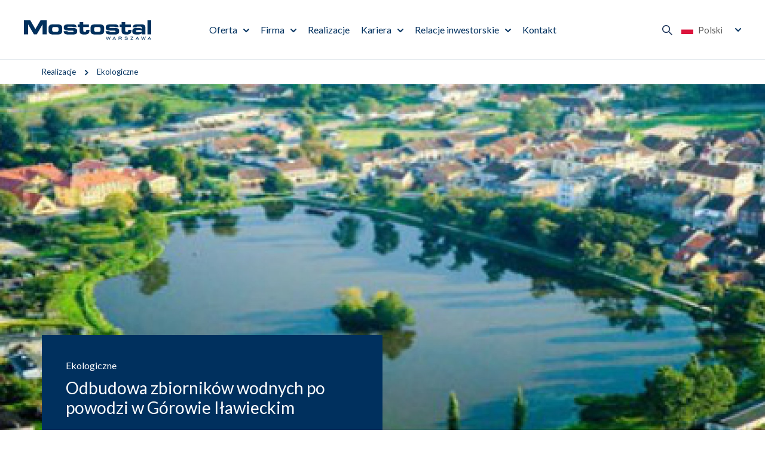

--- FILE ---
content_type: text/html; charset=utf-8
request_url: https://www.mostostal.waw.pl/realizacje/ekologiczne/odbudowa-zbiornikow-wodnych-po-powodzi-w-gorowie-i
body_size: 14840
content:
 <!DOCTYPE html>
<html lang="pl">
<head>
<title>Odbudowa zbiorników wodnych po powodzi w Górowie Iławieckim - Mostostal Warszawa</title>
<meta charset="utf-8">
<meta name="description" content="Roboty związane z odbudową zbiorników wodnych obejmowały: odbudowę zapory ziemnej zbiornika górnego oraz rozbiórkę uszkodzonej zapory dawnego zbiornika">
<link href="/css/all_gzip.css?v=23" type="text/css" rel="stylesheet">
<link rel="shortcut icon" href="/img/favicon.ico" type="image/x-icon">
<link rel="icon" href="/img/favicon.ico" type="image/x-icon">
<link rel="icon" type="image/png" href="/img/icon/favicon-96x96.png" sizes="96x96" />
<link rel="icon" type="image/svg+xml" href="/img/icon/favicon.svg" />
<link rel="apple-touch-icon" sizes="180x180" href="/img/icon/apple-touch-icon.png" />
<meta name="apple-mobile-web-app-title" content="Mostostal" />
<link rel="manifest" href="/img/icon/site.webmanifest" />
<meta id="viewport" name="viewport" content="width=device-width">
<link rel="preload" href="https://fonts.googleapis.com/css2?family=Lato:ital,wght@0,400;0,700;0,900;1,400;1,700;1,900&display=swap" as="style" onload="this.onload=null;this.rel='stylesheet'">
<noscript>
<link rel="stylesheet" href="https://fonts.googleapis.com/css2?family=Lato:ital,wght@0,400;0,700;0,900;1,400;1,700;1,900&display=swap">
</noscript>
<link rel="prefetch" as="script" href="/js/all_gzip.js?v=23">
<meta property="og:locale" content="pl_PL" />
<meta property="og:type" content="website" />
<meta property="og:title" content="Odbudowa zbiorników wodnych po powodzi w Górowie Iławieckim - Mostostal Warszawa" />
<meta property="og:description" content="Roboty związane z odbudową zbiorników wodnych obejmowały: odbudowę zapory ziemnej zbiornika górnego oraz rozbiórkę uszkodzonej zapory dawnego zbiornika" />
<meta property="og:url" content="" />
<meta property="og:site_name" content="Mostostal Warszawa" />
<meta property="og:image" content="https://www.mostostal.waw.pl/img/logo.png" />
<!-- Global site tag (gtag.js) - Google Analytics -->
<script type="text/plain" data-category="necessary" src="https://www.googletagmanager.com/gtag/js?id=UA-123481568-1"></script>
<script type="text/plain" data-category="necessary">
window.dataLayer = window.dataLayer || [];
function gtag(){dataLayer.push(arguments);}
gtag('js', new Date());
gtag('config', 'UA-123481568-1');
</script>
</head>
<body class="body prod28">
<div class="wrapper">
<header>
<div class="logo">
<a href="/">
<img width="213" height="33" src="/files/mostostal-warszawa.svg" alt="Mostostal Warszawa" />
</a>
</div>
<div class="collapse navbar-collapse" role="navigation">
<ul class="nav navbar-nav nav-header">
<li class="m1 mdropdown multi-column">
<a href="https://www.mostostal.waw.pl/oferta">
Oferta
</a>
<ul class="dropdown-menu columns-1">
<li class="dropdown-column is-box">
<div class="menu-description">
<div>
<div class="title-medium">
Oferta
</div>
<div class="description">
80 lat obecności firmy na polskim rynku zaowocowało realizacją wszelkiego rodzaju obiektów z zakresu budownictwa: ogólnego, ekologicznego, energetycznego, infrastrukturalnego i drogowego.
</div>
<a class="button" href="https://www.mostostal.waw.pl/oferta">
Czytaj więcej
</a>
</div>
</div>
</li>
<li class="dropdown-column is-menu">
<ul class="nav menu-column">
<li class="m2">
<a href="https://www.mostostal.waw.pl/oferta/ogolne">Ogólne</a>
</li>
<li class="m2">
<a href="https://www.mostostal.waw.pl/oferta/przemyslowe">Przemysłowe</a>
</li>
<li class="m2">
<a href="https://www.mostostal.waw.pl/oferta/infrastrukturalne-i-drogowe">Infrastrukturalne i drogowe</a>
</li>
<li class="m2">
<a href="https://www.mostostal.waw.pl/oferta/ekologiczne">Ekologiczne</a>
</li>
<li class="m2">
<a href="https://www.mostostal.waw.pl/oferta/energetyczne">Energetyczne</a>
</li>
<li class="m2">
<a href="https://www.mostostal.waw.pl/oferta/uslugi-laboratoryjne">Usługi laboratoryjne</a>
</li>
<li class="m2">
<a href="https://www.mostostal.waw.pl/oferta/mieszanki-mineralno-asfaltowe">Mieszanki mineralno-asfaltowe</a>
</li>
<li class="m2">
<a href="https://www.mostostal.waw.pl/oferta/uslugi-sprzetowo-transportowe">Usługi sprzętowo-transportowe</a>
</li>
</ul>
</li>
<li class="dropdown-column is-box">
<div class="menu-description">
<div class="image">
<img src="/cache/files/misja-wizja-strategia---wo-400-ho-200.jpg" width="400" height="200" alt="Misja, wizja i strategia" />
</div>
<div>
<div class="title-medium">
Misja, wizja i strategia
</div>
<a class="button-more" href="https://www.mostostal.waw.pl/firma/misja-wizja-i-strategia">
Szczegóły
</a>
</div>
</div>
</li>
<li class="dropdown-column is-box">
<div class="menu-description">
<div class="image">
<img src="/cache/files/realizacje---wo-400-ho-200.jpg" width="400" height="200" alt="Poznaj nasze realizacje" />
</div>
<div>
<div class="title-medium">
Poznaj nasze realizacje
</div>
<a class="button-more" href="https://www.mostostal.waw.pl/realizacje">
Zobacz realizacje
</a>
</div>
</div>
</li>
</ul>
</li>
<li class="m1 mdropdown multi-column">
<a href="https://www.mostostal.waw.pl/firma">
Firma
</a>
<ul class="dropdown-menu columns-1">
<li class="dropdown-column is-box">
<div class="menu-description">
<div>
<div class="title-medium">
Firma
</div>
<div class="description">
Występując w roli generalnego wykonawcy,
realizujemy inwestycje we wszystkich
kluczowych sektorach rynku budowlanego
w kraju i poza granicą.
</div>
<a class="button" href="https://www.mostostal.waw.pl/firma">
Czytaj więcej
</a>
</div>
</div>
</li>
<li class="dropdown-column is-menu">
<ul class="nav menu-column">
<li class="m2">
<a href="https://www.mostostal.waw.pl/firma/misja-wizja-i-strategia">Misja, wizja i strategia</a>
</li>
<li class="m2">
<a href="https://www.mostostal.waw.pl/firma/zrownowazony-rozwoj">Zrównoważony rozwój</a>
</li>
<li class="m2">
<a href="https://www.mostostal.waw.pl/firma/aktualnosci">Aktualności</a>
</li>
<li class="m2">
<a href="https://www.mostostal.waw.pl/firma/dane-osobowe">Dane osobowe</a>
</li>
<li class="m2">
<a href="https://www.mostostal.waw.pl/firma/kodeks-postepowania">Kodeks Postępowania</a>
</li>
<li class="m2">
<a href="https://www.mostostal.waw.pl/firma/procedura-zgloszen-wewnetrznych">Procedura zgłoszeń wewnętrznych</a>
</li>
<li class="m2">
<a href="https://www.mostostal.waw.pl/firma/media">Media</a>
</li>
<li class="m2">
<a href="https://www.mostostal.waw.pl/firma/kontrahenci">Kontrahenci</a>
</li>
</ul>
</li>
<li class="dropdown-column is-box">
<div class="menu-description">
<div class="image">
<img src="/cache/files/oferta---wo-400-ho-200.jpg" width="400" height="200" alt="Nasza oferta" />
</div>
<div>
<div class="title-medium">
Nasza oferta
</div>
<a class="button-more" href="https://www.mostostal.waw.pl/oferta">
Poznaj naszą ofertę
</a>
</div>
</div>
</li>
</ul>
</li>
<li class="m1 normal-menu">
<a href="https://www.mostostal.waw.pl/realizacje">
Realizacje
</a>
</li>
<li class="m1 mdropdown normal-menu">
<a href="https://www.mostostal.waw.pl/kariera">
Kariera
</a>
<ul class="dropdown-menu columns-1">
<li class="dropdown-column is-menu">
<ul class="nav menu-column">
<li class="m2">
<a href="https://www.mostostal.waw.pl/kariera/oferty-pracy">Oferty pracy</a>
</li>
<li class="m2">
<a href="https://www.mostostal.waw.pl/kariera/nasz-zespol">Poznaj nasz zespół</a>
</li>
<li class="m2">
<a href="https://www.mostostal.waw.pl/kariera/proces-rekrutacji">Proces rekrutacji</a>
</li>
<li class="m2">
<a href="https://www.mostostal.waw.pl/kariera/studenci-i-absolwenci">Studenci i absolwenci</a>
</li>
<li class="m2">
<a href="https://www.mostostal.waw.pl/kariera/benefity">Benefity</a>
</li>
<li class="m2">
<a href="https://www.mostostal.waw.pl/kariera/jak-wyglada-praca-w-mostostalu">Jak wygląda praca w Mostostalu?</a>
</li>
</ul>
</li>
</ul>
</li>
<li class="m1 mdropdown normal-menu">
<a href="https://www.mostostal.waw.pl/relacje-inwestorskie">
Relacje inwestorskie
</a>
<ul class="dropdown-menu columns-1">
<li class="dropdown-column is-menu">
<ul class="nav menu-column">
<li class="m2">
<a href="https://www.mostostal.waw.pl/relacje-inwestorskie/akcjonariat">Akcjonariat</a>
</li>
<li class="m2">
<a href="https://www.mostostal.waw.pl/relacje-inwestorskie/wladze-spolki">Władze Spółki</a>
</li>
<li class="m2">
<a href="https://www.mostostal.waw.pl/relacje-inwestorskie/raporty">Raporty</a>
</li>
<li class="m2">
<a href="https://www.mostostal.waw.pl/relacje-inwestorskie/notowania">Notowania</a>
</li>
<li class="m2">
<a href="https://www.mostostal.waw.pl/relacje-inwestorskie/lad-korporacyjny">Ład korporacyjny</a>
</li>
<li class="m2">
<a href="https://www.mostostal.waw.pl/relacje-inwestorskie/walne-zgromadzenie">Walne Zgromadzenie</a>
</li>
<li class="m2">
<a href="https://www.mostostal.waw.pl/relacje-inwestorskie/komunikaty">Komunikaty</a>
</li>
<li class="m2">
<a href="https://www.mostostal.waw.pl/relacje-inwestorskie/kalendarium">Kalendarium</a>
</li>
</ul>
</li>
</ul>
</li>
<li class="m1 normal-menu">
<a href="https://www.mostostal.waw.pl/kontakt">
Kontakt
</a>
</li>
</ul>
</div>
<div class="actions">
<div class="search-trigger"></div>
<button type="button" class="navbar-toggle" data-toggle="collapse" data-target=".navbar-collapse">
<span class="sr-only">Pokaż menu</span>
</button>
<div class="languages">
<span class="current">
<img width="20" height="15" src="/img/flags/pl.svg" alt="Polski"> Polski
</span>
<div>
<a href="/" class=" active">
<img width="20" height="15" src="/img/flags/pl.svg" alt="Polski"> Polski
</a>
<a href="/en" class="">
<img width="20" height="15" src="/img/flags/en.svg" alt="English"> English
</a>
</div>
</div>
</div>
<div class="search">
<div class="title">
Szukaj w Mostostal Warszawa
</div>
<form action="/" method="GET">
<input class="form-control" type="text" name="q" value="" placeholder="Wprowadź szukaną frazę" />
<button type="submit"></button>
</form>
</div>
</header>
<div class="header-spacer"></div>
<div class="path">
<div class="container">
<ol class="breadcrumb" itemscope itemtype="http://schema.org/BreadcrumbList">
<li itemprop="itemListElement" itemscope itemtype="http://schema.org/ListItem" class="breadcrumb-2">
<a itemprop="item" href="https://www.mostostal.waw.pl/realizacje">
<span itemprop="name">Realizacje</span>
</a>
<meta itemprop="position" content="2" />
</li>
<li itemprop="itemListElement" itemscope itemtype="http://schema.org/ListItem" class="breadcrumb-3">
<a itemprop="item" href="https://www.mostostal.waw.pl/realizacje/ekologiczne">
<span itemprop="name">Ekologiczne</span>
</a>
<meta itemprop="position" content="3" />
</li>
</ol>
</div>
</div>
<div class="main-body">
<div class="container-pages">
<div id="main" class="row">
<div id="content" class="col-md-12">
<div class="realizacja-single">
<div class="heading">
<div class="image">
<img
src="/cache/files/898935596/33---wo-1920-ho-960.jpg"
alt="Odbudowa zbiorników wodnych po powodzi w Górowie Iławieckim"
width="1920"
height="960"
/>
</div>
<div class="description">
<div class="container">
<div class="description-body">
<div class="category">
Ekologiczne
</div>
<h1>Odbudowa zbiorników wodnych po powodzi w Górowie Iławieckim</h1>
<div>
Wartość kontraktu: <strong>4,1 mln zł brutto</strong>
</div>
</div>
</div>
</div>
</div>
<div class="container">
<div class="description">
<div id="nav_ikony_container"> <div id="nav"><strong>Roboty związane z&nbsp;odbudową zbiornik&oacute;w wodnych obejmowały:</strong></div> <div>&nbsp;</div> </div> <div> <ol> <li>odbudowę zapory ziemnej zbiornika g&oacute;rnego oraz&nbsp;rozbi&oacute;rkę uszkodzonej zapory dawnego zbiornika dolnego, kt&oacute;ry w&nbsp;ramach przewidywanej inwestycji ulega likwidacji,&nbsp;</li> <li>przywr&oacute;cenie do eksploatacji zbiornika g&oacute;rnego poprzez odbudowę jego urządzeń, kt&oacute;re umożliwią piętrzenie wody na rzędnej 128,60 m n.p.m. (NPP),&nbsp;</li> <li>odbudowę doliny i&nbsp;rzeki Młyn&oacute;wki po skutkach katastrofy w&nbsp;2000 r.</li> </ol> </div> <ul class="lista_srodek_mala"> <li><strong>Inwestor:</strong> Gmina Miejska G&oacute;rowo Iławieckie</li> <li><strong>Wykonawca:</strong> Mostostal Warszawa SA</li> <li><strong>Wartość kontraktu:</strong> 4,1 mln zł</li> <li><strong>Okres realizacji:</strong>&nbsp;lata 2009&ndash;2010</li> <li><strong>Kraj:</strong> Polska</li> <li><strong>Wojew&oacute;dztwo:</strong> warmińsko-mazurskie</li> </ul>
</div>
</div>
</div>
<div class="layout-realizations">
<div class="items-wrapper">
<div class="items owl-carousel">
<div class="item" data-count="0">
<div class="description">
<div class="container">
<div class="title-medium">
<a href="https://www.mostostal.waw.pl/realizacje/farma-fotowoltaiczna-pv-janikowo">Farma fotowoltaiczna PV Janikowo </a>
</div>
<div class="description-body">
<div>
Wartość kontraktu: <strong>28,79 mln zł netto </strong>
</div>
<div>
Termin realizacji: <strong>30 września 2025 </strong>
</div>
</div>
</div>
</div>
<div class="image">
<picture>
<source media="(max-width: 991px)" srcset="/cache/files/235970377/1_1---wo-247-ho-250.jpg 248w, /cache/files/235970377/1_1---wo-495-ho-500.jpg 496w, /cache/files/235970377/1_1---wo-991-ho-1000.jpg 991w" sizes="100vw">
<source media="(min-width: 992px)" srcset="/cache/files/235970377/1_1---wo-480-ho-160.jpg 480w, /cache/files/235970377/1_1---wo-960-ho-320.jpg 960w, /cache/files/235970377/1_1---wo-1920-ho-640.jpg 1920w" sizes="100vw">
<img
class="owl-lazy"
width="1920" height="640"
data-src="/cache/files/235970377/1_1---wo-1920-ho-640.jpg"
data-srcset="/cache/files/235970377/1_1---wo-480-ho-160.jpg 480w, /cache/files/235970377/1_1---wo-960-ho-320.jpg 960w, /cache/files/235970377/1_1---wo-1440-ho-480.jpg 1440w, /cache/files/235970377/1_1---wo-1920-ho-640.jpg 1920w"
sizes="100vw"
alt="Farma fotowoltaiczna PV Janikowo ">
</picture>
</div>
</div>
<div class="item" data-count="1">
<div class="description">
<div class="container">
<div class="title-medium">
<a href="https://www.mostostal.waw.pl/realizacje/ekologiczne/rozbudowa-i-przebudowa-oczyszczalni-sciekow-w-kros">Rozbudowa i przebudowa oczyszczalni ścieków w Krośnie</a>
</div>
<div class="description-body">
<div>
Wartość kontraktu: <strong>32,1 mln zł brutto</strong>
</div>
<div>
Termin realizacji: <strong>48 miesięcy</strong>
</div>
</div>
</div>
</div>
<div class="image">
<picture>
<source media="(max-width: 991px)" srcset="/cache/files/898935596/pano0004-pano---wo-247-ho-250.jpg 248w, /cache/files/898935596/pano0004-pano---wo-495-ho-500.jpg 496w, /cache/files/898935596/pano0004-pano---wo-991-ho-1000.jpg 991w" sizes="100vw">
<source media="(min-width: 992px)" srcset="/cache/files/898935596/pano0004-pano---wo-480-ho-160.jpg 480w, /cache/files/898935596/pano0004-pano---wo-960-ho-320.jpg 960w, /cache/files/898935596/pano0004-pano---wo-1920-ho-640.jpg 1920w" sizes="100vw">
<img
class="owl-lazy"
width="1920" height="640"
data-src="/cache/files/898935596/pano0004-pano---wo-1920-ho-640.jpg"
data-srcset="/cache/files/898935596/pano0004-pano---wo-480-ho-160.jpg 480w, /cache/files/898935596/pano0004-pano---wo-960-ho-320.jpg 960w, /cache/files/898935596/pano0004-pano---wo-1440-ho-480.jpg 1440w, /cache/files/898935596/pano0004-pano---wo-1920-ho-640.jpg 1920w"
sizes="100vw"
alt="Rozbudowa i przebudowa oczyszczalni ścieków w Krośnie">
</picture>
</div>
</div>
<div class="item" data-count="2">
<div class="description">
<div class="container">
<div class="title-medium">
<a href="https://www.mostostal.waw.pl/realizacje/ekologiczne/przebudowa-i-rozbudowa-oczyszczalni-sciekow-w-otwo">Przebudowa i rozbudowa oczyszczalni ścieków w Otwocku - zadanie I</a>
</div>
<div class="description-body">
<div>
Wartość kontraktu: <strong>18.207.060,38 zł brutto</strong>
</div>
</div>
</div>
</div>
<div class="image">
<picture>
<source media="(max-width: 991px)" srcset="/cache/files/898935596/g10770_3---wo-247-ho-250.jpg 248w, /cache/files/898935596/g10770_3---wo-495-ho-500.jpg 496w, /cache/files/898935596/g10770_3---wo-991-ho-1000.jpg 991w" sizes="100vw">
<source media="(min-width: 992px)" srcset="/cache/files/898935596/g10770_3---wo-480-ho-160.jpg 480w, /cache/files/898935596/g10770_3---wo-960-ho-320.jpg 960w, /cache/files/898935596/g10770_3---wo-1920-ho-640.jpg 1920w" sizes="100vw">
<img
class="owl-lazy"
width="1920" height="640"
data-src="/cache/files/898935596/g10770_3---wo-1920-ho-640.jpg"
data-srcset="/cache/files/898935596/g10770_3---wo-480-ho-160.jpg 480w, /cache/files/898935596/g10770_3---wo-960-ho-320.jpg 960w, /cache/files/898935596/g10770_3---wo-1440-ho-480.jpg 1440w, /cache/files/898935596/g10770_3---wo-1920-ho-640.jpg 1920w"
sizes="100vw"
alt="Przebudowa i rozbudowa oczyszczalni ścieków w Otwocku - zadanie I">
</picture>
</div>
</div>
<div class="item" data-count="3">
<div class="description">
<div class="container">
<div class="title-medium">
<a href="https://www.mostostal.waw.pl/realizacje/ekologiczne/kanal-elblaski">Kanał Elbląski</a>
</div>
<div class="description-body">
<div>
Wartość kontraktu: <strong>52,0 mln zł brutto</strong>
</div>
</div>
</div>
</div>
<div class="image">
<picture>
<source media="(max-width: 991px)" srcset="/cache/files/898935596/g6314_2---wo-247-ho-250.jpg 248w, /cache/files/898935596/g6314_2---wo-495-ho-500.jpg 496w, /cache/files/898935596/g6314_2---wo-991-ho-1000.jpg 991w" sizes="100vw">
<source media="(min-width: 992px)" srcset="/cache/files/898935596/g6314_2---wo-480-ho-160.jpg 480w, /cache/files/898935596/g6314_2---wo-960-ho-320.jpg 960w, /cache/files/898935596/g6314_2---wo-1920-ho-640.jpg 1920w" sizes="100vw">
<img
class="owl-lazy"
width="1920" height="640"
data-src="/cache/files/898935596/g6314_2---wo-1920-ho-640.jpg"
data-srcset="/cache/files/898935596/g6314_2---wo-480-ho-160.jpg 480w, /cache/files/898935596/g6314_2---wo-960-ho-320.jpg 960w, /cache/files/898935596/g6314_2---wo-1440-ho-480.jpg 1440w, /cache/files/898935596/g6314_2---wo-1920-ho-640.jpg 1920w"
sizes="100vw"
alt="Kanał Elbląski">
</picture>
</div>
</div>
<div class="item" data-count="4">
<div class="description">
<div class="container">
<div class="title-medium">
<a href="https://www.mostostal.waw.pl/realizacje/ekologiczne/rewitalizacje-i-adaptacje-obszaru-poprzemyslowego-">Rewitalizację i adaptację obszaru poprzemysłowego w Grudziądzu do nowych funkcji turystyczno-rekreacyjnych. Etap II: rewitalizacja portu i nabrzeża Wisły</a>
</div>
<div class="description-body">
<div>
Wartość kontraktu: <strong>29,332 mln zł brutto</strong>
</div>
<div>
Termin realizacji: <strong>17 miesięcy</strong>
</div>
</div>
</div>
</div>
<div class="image">
<picture>
<source media="(max-width: 991px)" srcset="/cache/files/898935596/g5933_3---wo-247-ho-250.jpg 248w, /cache/files/898935596/g5933_3---wo-495-ho-500.jpg 496w, /cache/files/898935596/g5933_3---wo-991-ho-1000.jpg 991w" sizes="100vw">
<source media="(min-width: 992px)" srcset="/cache/files/898935596/g5933_3---wo-480-ho-160.jpg 480w, /cache/files/898935596/g5933_3---wo-960-ho-320.jpg 960w, /cache/files/898935596/g5933_3---wo-1920-ho-640.jpg 1920w" sizes="100vw">
<img
class="owl-lazy"
width="1920" height="640"
data-src="/cache/files/898935596/g5933_3---wo-1920-ho-640.jpg"
data-srcset="/cache/files/898935596/g5933_3---wo-480-ho-160.jpg 480w, /cache/files/898935596/g5933_3---wo-960-ho-320.jpg 960w, /cache/files/898935596/g5933_3---wo-1440-ho-480.jpg 1440w, /cache/files/898935596/g5933_3---wo-1920-ho-640.jpg 1920w"
sizes="100vw"
alt="Rewitalizację i adaptację obszaru poprzemysłowego w Grudziądzu do nowych funkcji turystyczno-rekreacyjnych. Etap II: rewitalizacja portu i nabrzeża Wisły">
</picture>
</div>
</div>
<div class="item" data-count="5">
<div class="description">
<div class="container">
<div class="title-medium">
<a href="https://www.mostostal.waw.pl/realizacje/ekologiczne/budowa-sieci-kanalizacji-sanitarnej-w-dzierzaznie-">Budowa sieci kanalizacji sanitarnej w Dzierżążnie i Borowie</a>
</div>
<div class="description-body">
<div>
Wartość kontraktu: <strong>23 mln zł brutto</strong>
</div>
</div>
</div>
</div>
<div class="image">
<picture>
<source media="(max-width: 991px)" srcset="/cache/files/898935596/g5409_3---wo-247-ho-250.jpg 248w, /cache/files/898935596/g5409_3---wo-495-ho-500.jpg 496w, /cache/files/898935596/g5409_3---wo-991-ho-1000.jpg 991w" sizes="100vw">
<source media="(min-width: 992px)" srcset="/cache/files/898935596/g5409_3---wo-480-ho-160.jpg 480w, /cache/files/898935596/g5409_3---wo-960-ho-320.jpg 960w, /cache/files/898935596/g5409_3---wo-1920-ho-640.jpg 1920w" sizes="100vw">
<img
class="owl-lazy"
width="1920" height="640"
data-src="/cache/files/898935596/g5409_3---wo-1920-ho-640.jpg"
data-srcset="/cache/files/898935596/g5409_3---wo-480-ho-160.jpg 480w, /cache/files/898935596/g5409_3---wo-960-ho-320.jpg 960w, /cache/files/898935596/g5409_3---wo-1440-ho-480.jpg 1440w, /cache/files/898935596/g5409_3---wo-1920-ho-640.jpg 1920w"
sizes="100vw"
alt="Budowa sieci kanalizacji sanitarnej w Dzierżążnie i Borowie">
</picture>
</div>
</div>
<div class="item" data-count="6">
<div class="description">
<div class="container">
<div class="title-medium">
<a href="https://www.mostostal.waw.pl/realizacje/ekologiczne/modernizacja-oczyszczalni-sciekow-w-kedzierzynie-k">Modernizacja oczyszczalni ścieków w Kędzierzynie-Koźlu</a>
</div>
<div class="description-body">
<div>
Wartość kontraktu: <strong>31,56 mln zł brutto</strong>
</div>
</div>
</div>
</div>
<div class="image">
<picture>
<source media="(max-width: 991px)" srcset="/cache/files/898935596/13---wo-247-ho-250.jpg 248w, /cache/files/898935596/13---wo-495-ho-500.jpg 496w, /cache/files/898935596/13---wo-991-ho-1000.jpg 991w" sizes="100vw">
<source media="(min-width: 992px)" srcset="/cache/files/898935596/13---wo-480-ho-160.jpg 480w, /cache/files/898935596/13---wo-960-ho-320.jpg 960w, /cache/files/898935596/13---wo-1920-ho-640.jpg 1920w" sizes="100vw">
<img
class="owl-lazy"
width="1920" height="640"
data-src="/cache/files/898935596/13---wo-1920-ho-640.jpg"
data-srcset="/cache/files/898935596/13---wo-480-ho-160.jpg 480w, /cache/files/898935596/13---wo-960-ho-320.jpg 960w, /cache/files/898935596/13---wo-1440-ho-480.jpg 1440w, /cache/files/898935596/13---wo-1920-ho-640.jpg 1920w"
sizes="100vw"
alt="Modernizacja oczyszczalni ścieków w Kędzierzynie-Koźlu">
</picture>
</div>
</div>
<div class="item" data-count="7">
<div class="description">
<div class="container">
<div class="title-medium">
<a href="https://www.mostostal.waw.pl/realizacje/ekologiczne/kanalizacja-sanitarna-i-deszczowa-w-tychach">Kanalizacja sanitarna i deszczowa w Tychach</a>
</div>
<div class="description-body">
<div>
Wartość kontraktu: <strong>150,83 mln zł brutto</strong>
</div>
</div>
</div>
</div>
<div class="image">
<picture>
<source media="(max-width: 991px)" srcset="/cache/files/898935596/g5411_3---wo-247-ho-250.jpg 248w, /cache/files/898935596/g5411_3---wo-495-ho-500.jpg 496w, /cache/files/898935596/g5411_3---wo-991-ho-1000.jpg 991w" sizes="100vw">
<source media="(min-width: 992px)" srcset="/cache/files/898935596/g5411_3---wo-480-ho-160.jpg 480w, /cache/files/898935596/g5411_3---wo-960-ho-320.jpg 960w, /cache/files/898935596/g5411_3---wo-1920-ho-640.jpg 1920w" sizes="100vw">
<img
class="owl-lazy"
width="1920" height="640"
data-src="/cache/files/898935596/g5411_3---wo-1920-ho-640.jpg"
data-srcset="/cache/files/898935596/g5411_3---wo-480-ho-160.jpg 480w, /cache/files/898935596/g5411_3---wo-960-ho-320.jpg 960w, /cache/files/898935596/g5411_3---wo-1440-ho-480.jpg 1440w, /cache/files/898935596/g5411_3---wo-1920-ho-640.jpg 1920w"
sizes="100vw"
alt="Kanalizacja sanitarna i deszczowa w Tychach">
</picture>
</div>
</div>
<div class="item" data-count="8">
<div class="description">
<div class="container">
<div class="title-medium">
<a href="https://www.mostostal.waw.pl/realizacje/ekologiczne/modernizacja-przeciwfiltracyjne-zabezpieczenie-pra">Modernizacja, przeciwfiltracyjne zabezpieczenie prawego obwałowania rzeki Wisłoki w km 8+800 – 16+074 wraz z budową dróg przywałowych w m. Chrząstów, Złotniki gm. Mielec w m. Brzyście gm. Gawłuszowice, woj. Podkarpackie</a>
</div>
<div class="description-body">
<div>
Wartość kontraktu: <strong>21,95 mln zł brutto</strong>
</div>
<div>
Termin realizacji: <strong>37 miesięcy</strong>
</div>
</div>
</div>
</div>
<div class="image">
<picture>
<source media="(max-width: 991px)" srcset="/cache/files/898935596/19---wo-247-ho-250.jpg 248w, /cache/files/898935596/19---wo-495-ho-500.jpg 496w, /cache/files/898935596/19---wo-991-ho-1000.jpg 991w" sizes="100vw">
<source media="(min-width: 992px)" srcset="/cache/files/898935596/19---wo-480-ho-160.jpg 480w, /cache/files/898935596/19---wo-960-ho-320.jpg 960w, /cache/files/898935596/19---wo-1920-ho-640.jpg 1920w" sizes="100vw">
<img
class="owl-lazy"
width="1920" height="640"
data-src="/cache/files/898935596/19---wo-1920-ho-640.jpg"
data-srcset="/cache/files/898935596/19---wo-480-ho-160.jpg 480w, /cache/files/898935596/19---wo-960-ho-320.jpg 960w, /cache/files/898935596/19---wo-1440-ho-480.jpg 1440w, /cache/files/898935596/19---wo-1920-ho-640.jpg 1920w"
sizes="100vw"
alt="Modernizacja, przeciwfiltracyjne zabezpieczenie prawego obwałowania rzeki Wisłoki w km 8+800 – 16+074 wraz z budową dróg przywałowych w m. Chrząstów, Złotniki gm. Mielec w m. Brzyście gm. Gawłuszowice, woj. Podkarpackie">
</picture>
</div>
</div>
<div class="item" data-count="9">
<div class="description">
<div class="container">
<div class="title-medium">
<a href="https://www.mostostal.waw.pl/realizacje/ekologiczne/remont-jazu-i-sluzy-perkuc-wraz-z-mostami-drogowym">Remont jazu i śluzy Perkuć wraz z mostami drogowymi w km 63+000 Kanału Augustowskiego, gm. Płaska, pow. Augustów, woj. podlaskie</a>
</div>
<div class="description-body">
<div>
Wartość kontraktu: <strong>5,9 mln zł brutto</strong>
</div>
<div>
Termin realizacji: <strong>30 miesięcy</strong>
</div>
</div>
</div>
</div>
<div class="image">
<picture>
<source media="(max-width: 991px)" srcset="/cache/files/898935596/g1537_3---wo-247-ho-250-r-JPG.jpg 248w, /cache/files/898935596/g1537_3---wo-495-ho-500-r-JPG.jpg 496w, /cache/files/898935596/g1537_3---wo-991-ho-1000-r-JPG.jpg 991w" sizes="100vw">
<source media="(min-width: 992px)" srcset="/cache/files/898935596/g1537_3---wo-480-ho-160-r-JPG.jpg 480w, /cache/files/898935596/g1537_3---wo-960-ho-320-r-JPG.jpg 960w, /cache/files/898935596/g1537_3---wo-1920-ho-640-r-JPG.jpg 1920w" sizes="100vw">
<img
class="owl-lazy"
width="1920" height="640"
data-src="/cache/files/898935596/g1537_3---wo-1920-ho-640-r-JPG.jpg"
data-srcset="/cache/files/898935596/g1537_3---wo-480-ho-160-r-JPG.jpg 480w, /cache/files/898935596/g1537_3---wo-960-ho-320-r-JPG.jpg 960w, /cache/files/898935596/g1537_3---wo-1440-ho-480-r-JPG.jpg 1440w, /cache/files/898935596/g1537_3---wo-1920-ho-640-r-JPG.jpg 1920w"
sizes="100vw"
alt="Remont jazu i śluzy Perkuć wraz z mostami drogowymi w km 63+000 Kanału Augustowskiego, gm. Płaska, pow. Augustów, woj. podlaskie">
</picture>
</div>
</div>
</div>
</div>
<div class="logotypes owl-carousel">
<div class="item" data-count="0">
<div class="logo">
<img class="owl-lazy" width="260" height="100" data-src="/cache/files/235970377/janikowo---w-240.png" alt="Farma fotowoltaiczna PV Janikowo ">
</div>
<svg class="spacer" width="100%" height="100%" viewBox="0 0 320 320" xmlns="http://www.w3.org/2000/svg" xmlns:xlink="http://www.w3.org/1999/xlink"></svg>
</div>
<div class="item" data-count="1">
<div class="logo">
<svg id="Miejskie_Przedsiebiorstwo_Gospodarki_Komunalnej_w_Krosnie" xmlns="http://www.w3.org/2000/svg" version="1.1" viewBox="0 0 170 57.05">
<!-- Generator: Adobe Illustrator 29.4.0, SVG Export Plug-In . SVG Version: 2.1.0 Build 152) -->
<path d="M170,6.79v10.45c-.33.26-2.16.28-2.16-.08V6.79h2.16Z" style="fill: #0d5497;"/>
<path d="M48.09,19.49c2.97,2.87,5.77,5.9,8.74,8.77l.14.31-10.95,10.97c-1.65,1.37-3.78,1.46-5.54.22-4.09-2.88-7.8-10.72-13.61-9.21-2.61.68-7.3,6.75-9.68,8.75-1.87,1.56-4.01,1.91-6.07.41L0,28.58l.23-.4c3.69-3.11,7.02-7.73,10.72-10.7,1.61-1.29,3.71-1.47,5.48-.32,2.97,2.31,5.69,6.15,8.57,8.36,5.7,4.37,10.88-4.51,14.7-7.71s5.7-.93,8.39,1.67Z" style="fill: #00a0e3;"/>
<path d="M28.51,0l.4.23c2.7,3.12,6.46,5.91,9.05,9.04,1.62,1.95,2.04,4.1.41,6.22-1.16,1.51-5.38,5.69-6.89,6.89-2.03,1.61-4.19,1.42-6.15-.18-1.26-1.03-6.75-6.47-7.26-7.68-.68-1.6-.44-3.26.53-4.67L28.51,0Z" style="fill: #c4db0d;"/>
<path d="M28.21,33.53c1.28-.09,2.48.5,3.44,1.29,1.57,1.28,5.33,4.99,6.56,6.56,1.38,1.77,1.61,3.99.17,5.8l-9.88,9.87-10.05-10.03c-1.31-2.06-1.01-3.98.49-5.81,1.31-1.59,4.98-5.3,6.57-6.54.74-.58,1.76-1.06,2.71-1.13Z" style="fill: #0d5497;"/>
<path d="M95.05,39.63l1.91,6.97,1.99-6.97h3.07v10.37c0,.37-1.99.37-1.99,0v-7.71l-1.98,7.56c-.17.62-1.96.61-2.22.02l-1.95-7.42v7.55c0,.39-1.64.22-1.99.25v-10.62h3.16Z" style="fill: #0d5497;"/>
<path d="M86.16,6.79c3.83.42,3.98,5.35.25,5.89,1.64,1.08,2.3,2.99,3.49,4.48,0,.34-2.19.35-2.49.16-.54-.32-1.92-3.29-2.82-3.99-.61-.47-1.27-.43-2-.41v4.23c0,.37-2.16.37-2.16,0V6.79c1.83.15,3.94-.2,5.73,0ZM82.58,11.27h3.24s.75-.41.82-.51c.52-.68.09-2.15-.66-2.15h-3.41v2.65Z" style="fill: #0d5497;"/>
<path d="M121.14,46.43v-6.8h1.99v10.37c0,.34-1.9.4-2.17.01l-4.14-6.57v6.55c0,.39-1.64.22-1.99.25v-10.62c.59.08,1.62-.19,2.09.15,1.46,2.18,2.63,4.58,4.22,6.65Z" style="fill: #0d5497;"/>
<path d="M121.97,30.01v-6.8h1.99v10.37c0,.34-1.9.4-2.17.01l-4.14-6.4v6.39c0,.39-1.64.22-1.99.25v-10.62c.59.08,1.62-.19,2.09.15,1.42,2.2,2.63,4.58,4.22,6.65Z" style="fill: #0d5497;"/>
<path d="M112.33,6.79l2.13.03,4.18,6.77v-6.55c0-.39,1.64-.22,1.99-.25v10.62c-.6-.08-1.61.19-2.09-.15l-4.23-6.65v6.55c0,.37-1.99.37-1.99,0V6.79Z" style="fill: #0d5497;"/>
<path d="M145.07,39.63c.59.09,1.64-.2,2.08.17l4.24,6.8v-6.97h1.99v10.37c0,.35-1.98.37-2.25.09-1.38-2.22-2.59-4.63-4.24-6.64v6.8h-1.83v-10.62Z" style="fill: #0d5497;"/>
<path d="M136.93,6.79c.59.09,1.63-.2,2.08.17l4.24,6.8v-6.97h1.99v10.37c0,.38-1.97.34-2.29.04-1.36-2.2-2.58-4.59-4.2-6.59v6.8h-1.83V6.79Z" style="fill: #0d5497;"/>
<path d="M135.76,32.08c-.21.97-3.33,1.85-4.24,1.91-7.13.41-7.56-10.2-1.31-10.93,2.25-.26,5.04.5,5.22,3.13-.49-.1-1.52.42-1.89.31-.34-.1-.5-1.43-2.03-1.63-1.77-.22-3.19.76-3.39,2.56s.01,3.89,1.96,4.51c1.11.36,3.7.02,3.54-1.53-.11-1.06-1.69-.41-2.51-.58v-1.66h4.65c-.17,1.12.22,2.87,0,3.9Z" style="fill: #0d5497;"/>
<path d="M94.85,6.67c7.78-.92,7.98,10.52,1.28,10.9-7.08.4-7.24-10.19-1.28-10.9ZM95.17,8.49c-3.02.51-3.15,5.97-.45,7.01,4.84,1.86,5.62-7.88.45-7.01Z" style="fill: #0d5497;"/>
<path d="M100.87,23.21h5.07c.23,0,1.23.35,1.5.49,3.23,1.67,3.11,8.85-.75,9.88-.19.05-1.29.25-1.42.25h-4.15s-.25-.23-.25-.25v-10.37ZM103.03,32h2.58c.1,0,.86-.38,1-.49,1.29-1.02,1.26-5.08-.09-6.05-.11-.08-.85-.42-.91-.42h-2.58v6.97Z" style="fill: #0d5497;"/>
<path d="M84.04,23.09c4.35-.59,6.71,2.51,6.15,6.63-.46,3.35-3.64,4.86-6.74,4-4.89-1.35-4.49-9.93.6-10.63ZM83.14,25.59c-1.53,1.44-1.3,5.6,1.07,6.36,4.56,1.47,5.18-6.6,1.43-7.07-.84-.11-1.87.12-2.5.71Z" style="fill: #0d5497;"/>
<path d="M84.04,39.51c4.33-.59,6.71,2.51,6.15,6.63-.78,5.72-9.38,5.54-10.08.19-.39-2.97.56-6.37,3.93-6.83ZM83.14,42.01c-1.53,1.44-1.3,5.6,1.07,6.36,4.56,1.47,5.18-6.6,1.43-7.07-.84-.11-1.87.12-2.5.71Z" style="fill: #0d5497;"/>
<path d="M71.95,6.79v4.48c.31.05.48-.22.67-.41.5-.52,3.46-4.07,3.74-4.07h2.74l-3.67,3.89-.13.3,3.96,6.42h-2.58c-.29,0-2.44-4.46-2.99-4.97-.2.28-1.75,1.62-1.75,1.74v3.23c-.46-.07-1.86.17-2.09-.16-.41-.58.14-8.81-.05-10.19.17-.51,1.67-.18,2.14-.27Z" style="fill: #0d5497;"/>
<path d="M71.95,39.63v4.48c.36.02.61-.35.84-.58.48-.49,3.3-3.9,3.57-3.9h2.74l-3.67,3.89-.13.3,3.96,6.42h-2.41c-.08,0-.35-.19-.42-.29l-2.73-4.69c-.2.28-1.75,1.62-1.75,1.74v3.23c-.47-.09-1.97.24-2.14-.27l.05-10.19c.23-.33,1.63-.08,2.09-.16Z" style="fill: #0d5497;"/>
<path d="M134.77,6.79v1.82h-5.65v2.32h5.32v1.82h-5.32v2.57s.23.25.25.25h5.73c-.02.33.13,1.82-.25,1.82h-7.64s-.25-.23-.25-.25V7.04s.23-.25.25-.25h7.56Z" style="fill: #0d5497;"/>
<path d="M159.53,11.27c.74-.33,3.93-4.48,4.24-4.48h2.74l-3.8,4.2,3.97,6.41h-2.41c-.39,0-2.6-4.42-3.16-4.97-.29.42-1.42,1.2-1.54,1.61-.21.7.18,2.81-.11,3.21-.23.33-1.64.08-2.09.16V6.79c.37.04,2.16-.16,2.16.25v4.23Z" style="fill: #0d5497;"/>
<path d="M71.95,23.21v4.15h4.15v-4.15h2.16v10.37c0,.37-2.16.37-2.16,0v-4.4h-4.15v4.4c0,.37-2.16.37-2.16,0v-10.37h2.16Z" style="fill: #0d5497;"/>
<path d="M155.21,9.77c-.1.11-1.96.26-2.14.15s-.11-1.26-1.28-1.46c-.52-.09-1.91-.05-2.25.39-.25.32-.21,1,.13,1.27,1.47,1.19,4.8.37,5.65,3.11,1.65,5.29-8.31,6.03-8.43.7.43.07,1.89-.37,2.14-.15.05.05.07.55.17.74,1.23,2.36,4.84.95,4.05-.72-.56-1.17-4.87-.71-5.78-3.19-1.73-4.7,7.61-5.64,7.73-.83Z" style="fill: #0d5497;"/>
<path d="M110.15,9.75c-.12.2-1.59.26-1.87.16s-.42-.92-.78-1.21c-.83-.67-3.78-.27-2.96,1.13s5.38.55,5.92,3.71c.89,5.23-8.44,5.4-8.44.38.47.09,1.62-.37,1.97-.14.07.05.34,1.11.77,1.47,1.33,1.13,4.33.2,3.49-1.5-.55-1.12-5.4-.74-5.86-3.6-.74-4.59,7.85-4.82,7.75-.4Z" style="fill: #0d5497;"/>
<path d="M134.77,50.25c-.5-.09-1.8.17-2.17-.08-.3-.2-.59-2.21-1.1-2.39-.29-.1-3.18-.09-3.64-.04-.99.12-.74,2.02-1.4,2.42-.4.24-1.48,0-2,.08l3.99-10.54c.58-.08,1.98-.29,2.32.18l4,10.35ZM130.95,45.93l-1.41-3.65-1.41,3.65h2.83Z" style="fill: #0d5497;"/>
<path d="M106.35,39.63v7.71c0,.66,1.49,1.24,2.08,1.24s1.91-.63,1.91-1.24v-7.71h2.16v7.71c0,.2-.33,1.12-.46,1.36-1.25,2.28-6.14,2.27-7.38,0-.13-.24-.46-1.16-.46-1.36v-7.71h2.16Z" style="fill: #0d5497;"/>
<path d="M161.86,39.63h2.49l-3.78,6.09c-.22.87.18,3.94-.11,4.37-.16.23-1.71.24-1.93.08-.39-.27.02-3.74-.23-4.58l-3.75-5.96h2.41c.26,0,2.21,3.91,2.49,3.98.23.06.29-.14.39-.27.73-.99,1.39-2.61,2.02-3.71Z" style="fill: #0d5497;"/>
<path d="M94.05,23.38v8.63h5.32c-.02.33.13,1.82-.25,1.82h-6.98s-.25-.23-.25-.25v-10.2h2.16Z" style="fill: #0d5497;"/>
<polygon points="138.26 39.8 138.26 48.42 143.41 48.42 143.41 50.25 136.1 50.25 136.1 39.8 138.26 39.8" style="fill: #0d5497;"/>
<rect x="122.79" y="6.78" width="2.17" height="10.63" style="fill: #0d5497;"/>
<rect x="111.5" y="23.21" width="1.99" height="10.62" style="fill: #0d5497;"/>
<path d="M143.08,3.64c.08.29-.12.33-.25.5-.15.19-1.32,1.53-1.41,1.58-.38.18-.92.05-1.33.08.44-1.88.96-2.45,2.99-2.15Z" style="fill: #0d5497;"/>
<path d="M108.34,3.64c.07.29-.12.33-.25.5-.73.94-1.42,1.97-2.74,1.66.62-1.83.83-2.47,2.99-2.15Z" style="fill: #0d5497;"/>
</svg>
</div>
<svg class="spacer" width="100%" height="100%" viewBox="0 0 320 320" xmlns="http://www.w3.org/2000/svg" xmlns:xlink="http://www.w3.org/1999/xlink"></svg>
</div>
<div class="item" data-count="2">
<div class="logo">
<svg id="opwik" xmlns="http://www.w3.org/2000/svg" version="1.1" viewBox="0 0 170 110">
<!-- Generator: Adobe Illustrator 29.4.0, SVG Export Plug-In . SVG Version: 2.1.0 Build 152) -->
<path d="M85.09,100.8h.44s3.98-14.98,3.98-14.98c.54-1.89,1.31-3.34,3.47-3.46,2.96-.17,3.44,2.16,4.13,4.43,1.36,4.46,2.2,9.36,3.69,13.72.07.21.09.44.3.59,1.44-5.14,2.16-10.63,3.57-15.76.54-1.95,1.56-3.82,3.94-2.66,1.74.85,1.32,2.56,1.05,4.11-1.21,6.97-3.79,14.27-5.36,21.2-1.08,2.44-4.45,2.61-5.81.3-.46-.78-.81-2.29-1.08-3.2-1.36-4.62-2.27-9.82-3.83-14.31-.04-.13-.23-1.02-.51-.74-1.62,5.25-2.72,10.69-4.36,15.93-.66,2.11-1.16,4.02-3.84,3.95-1.89-.05-2.64-1.41-3.16-3-2.25-6.86-3.32-14.71-5.31-21.7-.45-2.25,2.89-3.83,4.33-2.26.81.88,1.47,4.57,1.78,5.89.94,3.96,1.75,7.97,2.58,11.95Z" style="fill: #0a4c98;"/>
<path d="M34.45,82.4c11.12-.67,16.25,8.88,13.38,18.84-3.7,12.83-24.26,11.39-25.31-3.17-.6-8.34,2.96-15.13,11.93-15.68ZM35.59,86.72c-11.32-.15-9.74,21.79,1.96,18.55,7.85-2.17,7.55-18.42-1.96-18.55Z" style="fill: #0a4c98;"/>
<path d="M130.24,94.46l.75-.21c2.72-2.82,5.35-5.78,8.1-8.57.87-.88,2.72-3.02,3.83-3.25,1.85-.38,3.58.93,3.19,2.89-.22,1.09-2.25,2.85-3.1,3.68-1.34,1.31-2.82,2.5-4.14,3.82-.59.63.26,1.45.64,2.03,2.19,3.37,5.12,6.74,7.09,10.18.78,1.36,1.65,3.25.02,4.39s-3.57.27-4.69-1.2c-2.05-2.7-3.99-6.36-5.92-9.27-.22-.33-1.12-1.85-1.4-1.85-.3,0-3.8,3.6-4.32,4.1-.22,2.01.19,4.34-.03,6.31-.38,3.36-5.27,3.03-5.32-.29l.04-22.69c.32-2.34,3.57-2.94,4.81-1.04.08.13.47.94.47,1.01v9.96Z" style="fill: #0a4c98;"/>
<path d="M58.53,99.18v7.75c0,3.48-4.77,4.13-5.42.7l-.04-22.1c.19-2.06,1.43-2.59,3.32-2.73,3.18-.24,10.73-.28,13.4,1.22,4.43,2.47,4.77,9.98.91,13.1-3.49,2.82-8.09,1.55-12.17,2.07ZM63.63,86.93c-1.62-.15-3.45.11-5.09,0v8.12h4.35c.44,0,1.66-.25,2.14-.37,2.36-.6,3.23-2.71,2.65-5.01-.5-1.94-2.2-2.57-4.05-2.74Z" style="fill: #0a4c98;"/>
<path d="M114.79,90.5c.58-.2,1-.69,1.68-.76,1.52-.14,2.49.74,2.85,2.14v15.92c-1.42,3.66-5.04,2.42-5.13-1.32-.05-1.97-.01-4.06-.04-6.04-.03-3.28-.28-6.81.63-9.94Z" style="fill: #a6c732;"/>
<path d="M100.25,68.3c-.21.24-1.16.46-1.5.48-9.29.68-19.4-.53-28.78,0-2.67-.08-2.24-2.93.3-2.81h28.34c1.18-.25,2.42,1.44,1.65,2.33Z" style="fill: #a6c732;"/>
<path d="M80.77,39.9c.67.82-.18,2.28-.56,3.09-1.58,3.37-3.35,6.66-2.31,10.77.16.63.84,2.12,1.28,2.56.39.38.95.44,1.32,1.19,1.24,2.53-2.47,1.73-3.75,2.26-.34,1.23.5,3.67-.72,4.44-1.1.69-2.04-.28-2.15-1.4-.13-1.3-.11-3.85.76-4.87.31-.36,1.44-.85,1.47-1.19s-1.08-2.58-1.18-3.25c-.58-3.77,1.21-9.44,3.11-12.66.55-.93,1.78-2.11,2.74-.94Z" style="fill: #16ace9;"/>
<path d="M91.59,57.12c1.74.28,2.24,1.56,2.37,3.17.08,1,.26,3.64-.88,4-2.62.81-1.56-3.25-1.8-4.63-1.04-.46-3.6.34-3.93-1.16-.3-1.35.61-1.34,1.3-2.04,3.29-3.34,1.27-9.11-.37-12.76-.45-1-2.53-3.64-.41-4.1.99-.22,1.39.47,1.84,1.2,1.94,3.17,3.52,8.26,3.22,11.97-.13,1.62-.82,2.89-1.33,4.35Z" style="fill: #538844;"/>
<path d="M86.81.22c.39.19.63,1.16,1.16,1.57.8.64,2.77,1.44,3.43,2.1.04.04.62.82.66.89,1.66,2.77-1,5.11-2.99,6.71.03.48.09,2.92.29,3.07.13.09.41.06.58.16,1.3.75.73,2.49-.66,2.71-.95.15-4.28.17-4.46-1.13-.2-1.37,2-2.06,1.42-3.79-.07-.22-.47-.15-.55-.92-.18-1.71,1.09-1.73,2.15-2.62.55-.47,1.06-1.23,1.68-1.63.2-.27.23-.97.06-1.27-.2-.35-2.92-1.77-3.5-2.22-.31-.25-1.13-1.12-1.22-1.47-.39-1.48.3-2.96,1.95-2.17Z" style="fill: #16ace9;"/>
<path d="M79.05,14.63c.11-.1-.16-1.01-.16-1.25,0-.55.42-1.27.28-1.74-.08-.25-1.59-1.32-1.9-1.65-1.73-1.82-2.62-4.05-.5-5.98.95-.86,3.16-1.72,3.8-2.51.43-.53.14-1.25,1.21-1.34,1.24-.11,1.74.64,1.51,1.82-.41,2.16-5.1,3.53-5.13,4.61-.01.47,1.04,1.52,1.4,1.85.62.58,2.42,1.61,2.7,2.17.57,1.16-.82,1.97-.68,2.89.1.6,1.28,1.42,1.49,1.91.31.75-.09,1.67-.88,1.85-.49.11-3.44.1-3.89-.03-1.04-.32-1.21-1.9-.2-2.42.35-.18.91-.13.94-.17Z" style="fill: #0a4c98;"/>
<path d="M88.59,37.31c-.45.62-1.58.72-2.11.06s-.49-4.11-.51-5.11c-.04-2.72.08-5.51.16-8.25.03-1.09-.42-4.25.62-4.85,1.16-.66,2.07.26,2.17,1.44-.27,4.9.36,10.2,0,15.06-.02.32-.2,1.45-.34,1.65Z" style="fill: #a6c732;"/>
<path d="M80.32,18.95c.95-.05,1.31.69,1.38,1.5.47,5.11-.36,10.91,0,16.09-.19,1.62-2.48,1.99-2.67-.59-.36-5.01.28-10.45,0-15.5,0-.67.6-1.47,1.28-1.51Z" style="fill: #538844;"/>
<path d="M98.08,29.09c-.55-.1-1.13-.26-1.69-.3-1.47-.11-3.7.25-5.02,0-.54-.1-.95-.87-.91-1.38.08-1.08,1.25-1.2,2.09-1.27,1.51-.12,5.34-.06,6.61.61.78.41,1.34,1.16,1.51,2.03.11.59.2,3.06.05,3.6-.28,1.01-1.51,1.38-2.2.61-.1-.11-.44-.81-.44-.89v-3.02Z" style="fill: #0a4c98;"/>
<path d="M118.99,83.43c.42.56.44,2.27.11,2.9-.25.47-1.55,1.27-2.08,1.29-.25,0-2.09-.61-2.23-.72-.07-.06-.6-1.64-.61-1.81,0-.23.57-1.61.72-1.77.27-.28,1.43-.78,1.84-.79.51,0,1.95.5,2.25.9Z" style="fill: #a6c732;"/>
<path d="M76.8,21.53c-.67.39-5.51.45-5.84-.66-.69-2.34,1.77-1.92,3.15-1.96.36,0,.68-.17,1.03-.17,1.18,0,2.72.48,2.26,1.98-.01.05-.55.78-.6.8Z" style="fill: #16ace9;"/>
</svg>
</div>
<svg class="spacer" width="100%" height="100%" viewBox="0 0 320 320" xmlns="http://www.w3.org/2000/svg" xmlns:xlink="http://www.w3.org/1999/xlink"></svg>
</div>
<div class="item" data-count="3">
<div class="logo has-tekst">
<span>Regionalny Zarząd Gospodarki Wodnej w Gdańsku</span>
</div>
<svg class="spacer" width="100%" height="100%" viewBox="0 0 320 320" xmlns="http://www.w3.org/2000/svg" xmlns:xlink="http://www.w3.org/1999/xlink"></svg>
</div>
<div class="item" data-count="4">
<div class="logo">
<img class="owl-lazy" width="260" height="100" data-src="/cache/files/898935596/sminagrudziadz---w-240.jpg" alt="Rewitalizację i adaptację obszaru poprzemysłowego w Grudziądzu do nowych funkcji turystyczno-rekreacyjnych. Etap II: rewitalizacja portu i nabrzeża Wisły">
</div>
<svg class="spacer" width="100%" height="100%" viewBox="0 0 320 320" xmlns="http://www.w3.org/2000/svg" xmlns:xlink="http://www.w3.org/1999/xlink"></svg>
</div>
<div class="item" data-count="5">
<div class="logo">
<img class="owl-lazy" width="260" height="100" data-src="/cache/files/898935596/kartuzy---w-240.png" alt="Budowa sieci kanalizacji sanitarnej w Dzierżążnie i Borowie">
</div>
<svg class="spacer" width="100%" height="100%" viewBox="0 0 320 320" xmlns="http://www.w3.org/2000/svg" xmlns:xlink="http://www.w3.org/1999/xlink"></svg>
</div>
<div class="item" data-count="6">
<div class="logo">
<svg id="mwik" xmlns="http://www.w3.org/2000/svg" version="1.1" viewBox="0 0 170 120">
<!-- Generator: Adobe Illustrator 29.4.0, SVG Export Plug-In . SVG Version: 2.1.0 Build 152) -->
<path d="M88.13,0l10.61,1.68c44.35,10.43,61.78,65.44,30.38,99.32-32.39,34.95-92.33,19.27-102.45-27.24-.7-3.2-.96-6.46-1.68-9.65.13-2.55-.19-5.17,0-7.71C27.22,25.86,51.6,2.14,81.86,0h6.27ZM87.16,6.75h-8.44c-2.18,0-9.2,2.06-11.58,2.88-26.9,9.35-41.47,38.84-33.36,66.15.23.76.47,2.56,1.31,2.79v-8.92c0-1.06,7.42-.95,7.77-.44l7.42,30.09,7.22-29.9c.78-1.03,5.51-.21,7-.47v40.25c10.14,5.18,22.74,5.62,33.74,2.89,1.13-.28,5.2-1.33,5.8-1.92,1.33-1.31-.09-25.63.54-29.35.48-1.47,4.41-.55,5.72-.79v26.99c1,.15,5.3-2.68,5.3-3.13v-34.95h5.78v18.8c4.91-4.75,8.56-12.71,13.25-17.36,1.63-1.61,3.18-1.04,3.5-2.75.89-4.88.51-9.71.12-14.6-2.07,1.02-10.81,12.53-11.81,12.53h-10.36l3.61-4.83,15.43-17.36c1.05-1.1-1.88-7.21-2.41-7.21l-26.03,29.39h-10.36l31.6-36.64.17-.65c-.83-.83-3.36-4.8-4.47-4.61l-37.18,41.9h-10.36l3.61-4.83,37.09-41.97c.21-.45.86-.9.55-1.41-.23-.39-4.9-3.38-5.26-3.32l-45.38,51.53h-10.36L104.03,10.36c.01-.46-6.59-3.09-7.5-1.72l-50.1,56.91h-10.36L87.16,6.75ZM131.02,88.21c.81-3.2,3.42-5.88,3.86-9.16-1.77,2.19-8.19,7.06-3.86,9.16ZM58.72,106.53v-16.39l-3.83,14.42,3.83,1.97ZM126.2,90.62c-.91-.22-.93.34-1.36.81-1.92,2.1-4.06,4.87-3.45,7.87,1.4-1.25,4.92-4.21,5.56-5.81.43-1.07-.77-1.85-.75-2.87Z" style="fill: #29547b;"/>
<path d="M75.59,68.93v23.14l6.08-23.17c1.55.31,5.81-.55,6.7.5l5.05,19.77v-19.52c0-1.15,4.76-.63,5.78-.72v41.45c-1.49-.26-6.23.56-7-.47l-7.22-29.9-7.47,30.37h-6.99c-.4,0-.85-1.17-.75-1.66l.02-38.59c.4-2.15,4.08-.9,5.79-1.2Z" style="fill: #29547b;"/>
<rect x="104.52" y="68.93" width="5.78" height="6.75" style="fill: #29547b;"/>
</svg>
</div>
<svg class="spacer" width="100%" height="100%" viewBox="0 0 320 320" xmlns="http://www.w3.org/2000/svg" xmlns:xlink="http://www.w3.org/1999/xlink"></svg>
</div>
<div class="item" data-count="7">
<div class="logo">
<svg id="tychy" xmlns="http://www.w3.org/2000/svg" version="1.1" viewBox="0 0 87.6 120">
<!-- Generator: Adobe Illustrator 29.4.0, SVG Export Plug-In . SVG Version: 2.1.0 Build 152) -->
<g>
<polygon points="55.89 .42 55.89 8.72 64.95 8.72 64.95 .42 68.12 .42 68.12 21.56 64.95 21.56 64.95 11.75 55.89 11.75 55.89 21.56 52.72 21.56 52.72 .42 55.89 .42"/>
<path d="M48.64,1.48v3.78c-3.75-3.24-9.52-2.94-12.2,1.46-3.99,6.54,2.21,14.53,9.44,11.71l2.77-1.69v3.7c-8.5,5.09-18.87-2.63-16.23-12.31,1.88-6.89,10.02-10.27,16.23-6.65Z"/>
<path d="M74.24.42l4.98,8.31L84.05.42h3.55l-6.8,11.86v9.29h-3.32v-9.14c0-.65-5.71-9.77-6.52-11.3-.12-.22-.3-.43-.28-.7h3.55Z"/>
<polygon points="18.36 .42 23.2 8.88 27.83 .82 28.18 .42 31.73 .42 24.78 12.58 24.78 21.56 21.61 21.56 21.61 12.43 14.66 .42 18.36 .42"/>
<polygon points="13.15 .42 13.15 3.44 8.32 3.44 8.32 21.56 5.15 21.56 5.15 3.44 .32 3.44 .32 .42 13.15 .42"/>
</g>
<g id="layer1">
<g id="g3923">
<g id="g3881">
<g id="layer1-7">
<g>
<path id="path2972" d="M.29,25.77l.08,55.18c-.3,19.88,18.08,38.77,43.34,38.76,23.56,0,43.53-18.95,43.32-38.76.24-20.12.14-34.88.1-55.18-14.68,0-74.62,0-86.85,0Z" style="fill: #0091c9;"/>
<path d="M43.7,120c-6.47,0-12.67-1.22-18.42-3.63-5.44-2.27-10.23-5.5-14.26-9.58-3.52-3.57-6.27-7.62-8.15-12.04C.95,90.27.02,85.62.08,80.94L0,25.77c0-.08.03-.15.09-.21.06-.06.13-.09.21-.09h86.85c.16,0,.29.13.29.29,0,3.56.02,6.95.02,10.23.04,15.22.07,28.36-.13,44.95.05,4.53-.94,9.09-2.93,13.54-1.93,4.3-4.7,8.3-8.24,11.88-8.57,8.66-20.39,13.63-32.44,13.64h-.02ZM.59,26.06l.08,54.88c-.14,9.22,3.69,18.25,10.77,25.43,8.28,8.4,19.74,13.03,32.25,13.03h.02c11.89,0,23.57-4.91,32.02-13.46,7.19-7.27,11.1-16.15,11.01-25,.2-16.59.17-29.73.13-44.95,0-3.19-.02-6.48-.02-9.94H.59Z"/>
</g>
</g>
<g id="g3846">
<g>
<path id="path3833" d="M35.67,71.64l2.86,2.91-4.94,1.5,2.08-4.41Z" style="fill: #f9d616; fill-rule: evenodd;"/>
<path d="M33.59,76.29c-.07,0-.13-.03-.18-.08-.06-.07-.07-.17-.03-.25l2.08-4.41c.03-.07.1-.12.17-.13.08-.01.15.01.21.07l2.86,2.91c.06.06.08.14.06.22-.02.08-.08.14-.16.17l-4.94,1.5s-.05.01-.07.01ZM35.74,72.05l-1.71,3.62,4.06-1.23-2.35-2.39Z"/>
</g>
<g>
<path id="path3829" d="M32.64,74.43c-1.29,0-2.34,1.05-2.34,2.34s1.05,2.34,2.34,2.34,2.34-1.05,2.34-2.34-1.05-2.34-2.34-2.34ZM32.64,75.91c.48,0,.87.39.87.87s-.39.87-.87.87-.87-.39-.87-.87.39-.87.87-.87Z" style="fill: #f9d616; fill-rule: evenodd;"/>
<path d="M32.64,79.35c-1.42,0-2.58-1.16-2.58-2.58s1.16-2.58,2.58-2.58,2.58,1.16,2.58,2.58-1.16,2.58-2.58,2.58ZM32.64,74.67c-1.16,0-2.11.95-2.11,2.11s.95,2.11,2.11,2.11,2.11-.94,2.11-2.11-.95-2.11-2.11-2.11ZM32.64,77.88c-.61,0-1.11-.5-1.11-1.11s.5-1.11,1.11-1.11,1.11.5,1.11,1.11-.5,1.11-1.11,1.11ZM32.64,76.14c-.35,0-.63.28-.63.63s.28.63.63.63.63-.28.63-.63-.28-.63-.63-.63Z"/>
</g>
<g>
<path id="path3840" d="M62.45,71.93l2.56,3.66-4.56-1.17,2-2.48Z" style="fill: #f9d616; fill-rule: evenodd;"/>
<path d="M65.02,75.82s-.04,0-.06,0l-4.56-1.17c-.08-.02-.14-.08-.17-.15s-.01-.16.04-.22l2-2.48c.05-.06.12-.09.19-.09.07,0,.14.04.19.1l2.56,3.66c.06.08.06.19,0,.27-.04.06-.12.1-.19.1ZM60.87,74.27l3.59.92-2.02-2.88-1.58,1.95Z"/>
</g>
<g>
<path id="path3838" d="M66.09,74.14c-1.29,0-2.34,1.05-2.34,2.34s1.05,2.34,2.34,2.34,2.34-1.05,2.34-2.34-1.05-2.34-2.34-2.34ZM66.09,75.61c.48,0,.87.39.87.87s-.39.87-.87.87-.87-.39-.87-.87.39-.87.87-.87Z" style="fill: #f9d616; fill-rule: evenodd;"/>
<path d="M66.09,79.06c-1.42,0-2.58-1.16-2.58-2.58s1.16-2.58,2.58-2.58,2.58,1.16,2.58,2.58-1.16,2.58-2.58,2.58ZM66.09,74.37c-1.16,0-2.11.95-2.11,2.11s.95,2.11,2.11,2.11,2.11-.94,2.11-2.11-.95-2.11-2.11-2.11ZM66.09,77.59c-.61,0-1.11-.5-1.11-1.11s.5-1.11,1.11-1.11,1.11.5,1.11,1.11-.5,1.11-1.11,1.11ZM66.09,75.85c-.35,0-.63.28-.63.63s.28.63.63.63.63-.28.63-.63-.28-.63-.63-.63Z"/>
</g>
<g>
<path id="path3842" d="M62.49,71.91c-12.29-8.66-19.37-16.04-23.65-23.4-3.34-5.75-2.52-14.16,7.13-16.75-9.32-1.08-15.86,10.09-10.49,19.31,5.45,9.36,16.46,17.51,24.95,23.39l2.05-2.55Z" style="fill: #f9d616; fill-rule: evenodd;"/>
<path d="M60.44,74.69s-.09-.01-.13-.04c-9.41-6.52-19.75-14.41-25.02-23.46-2.7-4.64-2.63-10.2.2-14.52,2.42-3.7,6.35-5.62,10.52-5.14.11.01.2.1.21.22,0,.11-.06.22-.17.25-3.98,1.07-6.74,3.24-8,6.28-1.27,3.07-.89,6.86,1.01,10.13,4.5,7.75,11.99,15.16,23.58,23.33.05.04.09.1.1.16s0,.13-.05.18l-2.05,2.55c-.05.06-.11.09-.18.09ZM44.64,31.92c-3.49.04-6.69,1.84-8.76,5-2.73,4.17-2.8,9.55-.19,14.03,5.2,8.92,15.38,16.72,24.7,23.19l1.75-2.18c-11.53-8.15-19-15.57-23.51-23.33-1.97-3.4-2.36-7.34-1.04-10.54,1.17-2.84,3.59-4.95,7.04-6.16Z"/>
</g>
<g>
<path id="path3844" d="M35.69,71.61c7.45-5.94,16.67-14.58,19.08-25.39,1.2-7.56-3.77-13.56-9.07-14.5,7.61-.03,12.68,4.51,12,14.07-.64,10-10.13,20.52-19.11,28.71l-2.9-2.89Z" style="fill: #f9d616; fill-rule: evenodd;"/>
<path d="M38.59,74.74c-.06,0-.12-.02-.17-.07l-2.9-2.89s-.07-.11-.07-.18c0-.07.04-.13.09-.17,6.98-5.57,16.54-14.24,19-25.25,1.16-7.36-3.65-13.3-8.87-14.22-.12-.02-.2-.13-.19-.25.01-.12.11-.22.23-.22.02,0,.05,0,.07,0,3.88,0,7.05,1.19,9.16,3.45,2.33,2.5,3.35,6.16,3.01,10.87-.52,8.13-6.8,17.57-19.19,28.86-.05.04-.1.06-.16.06ZM36.04,71.63l2.56,2.55c12.18-11.14,18.36-20.43,18.87-28.39.33-4.58-.64-8.12-2.88-10.52-1.66-1.78-4.01-2.86-6.88-3.19,4.62,1.91,8.36,7.48,7.29,14.19,0,0,0,0,0,.01-2.46,11.05-11.94,19.74-18.96,25.36Z"/>
</g>
</g>
<g id="g3873">
<g id="g3866">
<g>
<path id="path3860" d="M24.25,71.5c16.62,20.51,40.65,23.79,53.3-11.09-2.88-3.24.37-5.49,3.08-3.08,2.02,1.97,1.59,3.91,0,4.15-10.95,47.84-51.32,44.17-73.26,24.4l16.88-14.38Z" style="fill: #f9d616;"/>
<path d="M41.21,99.88c-4.09,0-8.31-.61-12.56-1.83-7.82-2.25-15.24-6.4-21.45-11.99-.05-.05-.08-.11-.08-.18,0-.07.03-.13.08-.18l16.88-14.38s.11-.06.17-.06c.06,0,.12.04.16.09,7.97,9.84,17.24,15.24,25.9,15.24,1.13,0,2.24-.09,3.35-.28,9.88-1.66,18.04-10.6,23.6-25.85-1.47-1.72-1.23-3.11-.55-3.78.8-.8,2.5-.91,4.06.48,1.16,1.13,1.66,2.39,1.35,3.37-.19.6-.66,1.01-1.31,1.16-5.67,24.56-18.5,33.4-28.29,36.5-3.58,1.13-7.39,1.7-11.32,1.7ZM7.73,85.88c13.06,11.66,30.57,16.31,44.67,11.85,9.69-3.06,22.41-11.85,28-36.3.02-.09.1-.17.19-.18.55-.08.94-.39,1.09-.87.26-.81-.2-1.88-1.22-2.88-1.33-1.19-2.75-1.14-3.4-.49-.54.54-.69,1.71.67,3.24.06.06.07.16.05.24-5.62,15.5-13.93,24.59-24.02,26.29-9.69,1.63-20.44-3.82-29.54-14.94l-16.5,14.05Z"/>
</g>
<g>
<path id="path3856" d="M24.27,71.32c2.29,3,.14,8.49-4.79,12.24-4.93,3.76-10.79,4.37-13.08,1.36h0c-2.29-3-.14-8.49,4.79-12.24,4.93-3.76,10.79-4.37,13.08-1.36Z" style="fill: #f9d616; fill-rule: evenodd;"/>
<path d="M10.94,87.07c-2.01,0-3.71-.65-4.72-1.99-2.36-3.1-.19-8.74,4.84-12.58,2.42-1.84,5.14-3,7.65-3.27,2.56-.27,4.6.42,5.76,1.95h0c2.36,3.1.19,8.74-4.84,12.58-2.86,2.18-6.04,3.31-8.68,3.31ZM19.74,69.65c-.32,0-.65.02-1,.05-2.43.25-5.06,1.38-7.41,3.17-4.82,3.67-6.95,9.02-4.75,11.91,2.21,2.9,7.92,2.26,12.75-1.41,4.82-3.67,6.95-9.02,4.75-11.91-.9-1.19-2.42-1.82-4.34-1.82Z"/>
</g>
<g>
<path id="path3858" d="M10.66,86.73c-.11-4.83,3.41-8.47,6.84-10.41l.25.38c-3.4,2.88-4.97,6.3-5.08,9.94-.7.15-1.39.27-2,.09Z"/>
<path d="M11.34,86.86c-.24,0-.47-.03-.69-.09-.02,0-.03-.02-.03-.04-.05-2.23.66-4.36,2.1-6.31,1.5-2.04,3.42-3.37,4.76-4.13.02-.01.04,0,.05.01l.25.38s0,.04,0,.05c-3.24,2.75-4.95,6.08-5.07,9.91,0,.02-.01.04-.03.04-.44.09-.9.18-1.33.18ZM10.7,86.7c.59.16,1.27.04,1.92-.09.13-3.83,1.83-7.17,5.07-9.92l-.2-.31c-1.67.95-6.9,4.41-6.78,10.32Z"/>
</g>
<g>
<path id="path3862" d="M30.26,77.96c1.73,7.12-4.82,15.68-11.85,15.59l3.74,1.75c5.6-.78,12.26-7.74,10.67-15.22l-2.56-2.12Z"/>
<path d="M22.15,95.35s-.01,0-.02,0l-3.74-1.75s-.03-.03-.03-.05c0-.02.02-.04.05-.04h0s.06,0,.1,0c3.16,0,6.47-1.8,8.88-4.82,2.61-3.27,3.67-7.28,2.83-10.71,0-.02,0-.04.02-.05.02-.01.04,0,.06,0l2.56,2.12s.01.02.02.03c.68,3.17-.1,6.56-2.18,9.53-2.15,3.07-5.5,5.33-8.53,5.75,0,0,0,0,0,0ZM18.62,93.6l3.54,1.65c3-.42,6.32-2.66,8.45-5.71,2.06-2.94,2.83-6.3,2.16-9.44l-2.44-2.02c.78,3.43-.29,7.4-2.88,10.66-2.4,3.01-5.69,4.82-8.83,4.86Z"/>
</g>
<g>
<path id="path3864" d="M66.99,79.01l1.86-2.1c2.24.5,3.59,1.91,4.35,3.93l-1.72,2.6c-.63-2.33-2.01-3.95-4.49-4.43Z"/>
<path d="M71.49,83.48s0,0,0,0c-.02,0-.03-.02-.04-.03-.68-2.51-2.14-3.95-4.46-4.39-.02,0-.03-.01-.04-.03,0-.02,0-.03,0-.05l1.86-2.1s.03-.02.05-.01c2.13.48,3.56,1.77,4.39,3.96,0,.01,0,.03,0,.04l-1.72,2.6s-.02.02-.04.02ZM67.08,78.98c2.25.46,3.74,1.92,4.42,4.34l1.65-2.49c-.81-2.13-2.21-3.4-4.28-3.87l-1.79,2.02Z"/>
</g>
</g>
</g>
</g>
</g>
</g>
</svg>
</div>
<svg class="spacer" width="100%" height="100%" viewBox="0 0 320 320" xmlns="http://www.w3.org/2000/svg" xmlns:xlink="http://www.w3.org/1999/xlink"></svg>
</div>
<div class="item" data-count="8">
<div class="logo has-tekst">
<span>Podkarpacki Zarząd Melioracji i Urządzeń Wodnych w Rzeszowie</span>
</div>
<svg class="spacer" width="100%" height="100%" viewBox="0 0 320 320" xmlns="http://www.w3.org/2000/svg" xmlns:xlink="http://www.w3.org/1999/xlink"></svg>
</div>
<div class="item" data-count="9">
<div class="logo has-tekst">
<span>Regionalny Zarząd Gospodarki Wodnej w Warszawie</span>
</div>
<svg class="spacer" width="100%" height="100%" viewBox="0 0 320 320" xmlns="http://www.w3.org/2000/svg" xmlns:xlink="http://www.w3.org/1999/xlink"></svg>
</div>
</div>
</div>
</div>
</div>
</div>
</div>
<footer>
<div class="container">
<div class="footer">
<div class="contact">
<p>Mostostal Warszawa SA<br />
ul. Konstruktorska 12A<br />
02-673 Warszawa<br />
tel.: +48 22 250 70 00<br />
fax: +48 22 250 70 01</p>
</div>
<div class="socials">
<div class="name">
Obserwuj nas na
</div>
<div class="icons">
<a href="https://www.facebook.com/mostostal.warszawa" class="facebook" target="_blank" rel="nofollow" title="Facebook"></a>
<a href="https://www.instagram.com/mostostal_warszawa/" class="instagram" target="_blank" rel="nofollow" title="Instagram"></a>
<a href="https://pl.linkedin.com/company/mostostal-warszawa-s-a-" class="linkedin" target="_blank" rel="nofollow" title="Linkedin"></a>
<a href="https://www.youtube.com/channel/UCEcf3LJR9m5Kh8f6Fwv897A" class="youtube" target="_blank" rel="nofollow" title="Youtube"></a>
<a href="https://open.spotify.com/show/39PZTkUqKzuW8CIdH7QGa4" class="spotify" target="_blank" rel="nofollow" title="Spotify"></a>
</div>
</div>
<div class="group">
<div class="name">
Grupa kapitałowa
</div>
<div class="logotypes">
<div>
<a href="https://www.mostostal-plock.pl/">
<img src="/cache/files/logo-plock.svg" alt="Mostostal Płock" />
</a>
</div>
<div>
<a href="https://www.mostostal-kielce.com.pl/">
<img src="/cache/files/logo-kielce.svg" alt="Mostostal Kielce" />
</a>
</div>
<div>
<a href="https://www.amk-krakow.pl/">
<img src="/cache/files/amk-krakow.svg" alt="Amk Kraków" />
</a>
</div>
</div>
</div>
</div>
<div class="info">
<p>Sąd Rejonowy dla&nbsp;m. st. Warszawy w&nbsp;Warszawie, XIII Wydział Gospodarczy Krajowego Rejestru Sądowego Nr KRS 0000008820<br />
NIP: 526-020-49-95, Regon: 012059053, Kapitał zakładowy 20 000 000 PLN, Kapitał wpłacony 20 000 000 PLN</p>
</div>
<div class="site-name">
Mostostal Warszawa
</div>
</div>
<div class="copyright-wrapper">
<div class="container">
<div class="copyright">
<div>© 2025 Mostostal Warszawa | Wszelkie prawa zastrzeżone | <a href="/polityka-cookies">Polityka Cookies</a> | <a href="javascript:CookieConsent.showPreferences();">Ustawienia cookie</a>
</div>
<div class="zstudio">
Projekt &amp; cms: <a title="Projektowanie stron Warszawa" href="https://www.zstudio.pl">www.zstudio.pl</a>
</div>
</div>
</div>
</div>
</footer>
</div>
<script async src="/js/all_gzip.js?v=23" type="text/javascript"></script>
</body>
</html>


--- FILE ---
content_type: text/css;charset=UTF-8
request_url: https://www.mostostal.waw.pl/css/all_gzip.css?v=23
body_size: 68014
content:
/* w tym pliku dozwolone tylko
 @import url(SCIEZKA_DO_FONTU);
*/
@import url('https://fonts.googleapis.com/css2?family=Lato:ital,wght@0,400;0,700;0,900;1,400;1,700;1,900&display=swap');
/** Rozmiary zdjęć */
/* Sklepowe */
/* Definicja wymiarow dla ukladow 
-with-use-left-menu 
samo sie uzyje jak jest lewe menu 
*/
/* BOKSY */
/* Zminne glowne */
/* MUSI BYC PODZIELNE PRZEZ LICZBE KOLUMN */
/* Wyliczane automatycznie, raczej nie edytowac */
/* BOKSY END */
/** Layouts */
/*---------------------------------------------------
 LESS Elements 0.9
 ---------------------------------------------------
 A set of useful LESS mixins
 More info at: http://lesselements.com
 ---------------------------------------------------*/
.text-vertical {
 -ms-writing-mode: tb-rl;
 -webkit-writing-mode: vertical-tb;
 writing-mode: vertical-rl;
 transform: rotate(180deg);
 white-space: nowrap;
}
.clearAll:before,
.clearAll:after {
 clear: both;
 display: block;
 content: " ";
}
.clearAfter:after {
 clear: both;
 display: block;
 content: " ";
}
.body-wcag *:not(input):not(select):not(textarea):focus {
 outline: 2px solid #9de22b !important;
}
#wcag-link {
 position: absolute;
 top: 20px;
 left: 20px;
 z-index: 99;
 outline: none;
}
#wcag-link > a {
 border: 2px solid #00305e;
 color: #595959;
 padding: 10px 20px;
 background: #FFF;
 outline: none !important;
 position: absolute;
 left: 0px;
 position: absolute !important;
 clip: rect(1px, 1px, 1px, 1px);
 overflow: hidden;
 height: 1px;
 text-decoration: none !important;
}
#wcag-link > a:focus {
 position: static !important;
 clip: auto;
 overflow: visible;
 height: auto;
}
.zawijaj:not(.in) {
 margin-bottom: 7.5px;
}
/** Globalne */
.layout figure {
 text-align: center;
}
.layout figure figcaption {
 font-size: .8em;
 text-align: center;
 padding: 5px 0px;
 display: block;
}
.layout figure img {
 display: table;
 margin: 0px auto;
}
.layout figure video {
 display: block;
 max-width: 100% !important;
 height: auto !important;
}
.layout .layout-description-footer {
 padding-top: 30px;
}
.layout .layout-description-footer.is-right {
 padding-top: 10px;
 text-align: right;
}
/*
.plik, 
.file 
{
display: block;
width: 100%;
border-bottom: 1px solid @border-color;
padding: 15px 80px 15px 50px;
color: @color-text-global !important;
font-size: 16px;
font-weight: 400;
text-decoration: none !important;
background: url('/img/static/types/custom.svg') no-repeat left center;
background-size: auto 36px !important;
.relative();
&:after
{
content:"POBIERZ";
position: absolute;
right: 0px;
top: 50%;
.translate(0,-50%);
font-size: 14px;
font-weight: 600;
color: @color-text-global;
text-transform: uppercase;
border-bottom: 2px solid @color;
}
span
{
font-size: .9em;
color: fade(@color-text-global,80%);
}
&:lang(en)::after
{
content:"DOWNLOAD";
}
&:hover
{
&:after
{
color: @color;
}
}
&[href*="pdf"]
{
background: url('/img/static/types/pdf.svg') no-repeat left center;
background-size: auto 36px !important;
}
&[href*="ppt"],
&[href*="pptx"],
&[href*="odp"]
{
background: url('/img/static/types/ppt.svg') no-repeat left center;
background-size: auto 36px !important;
}
&[href*=".doc"],
&[href*=".docx"],
&[href*=".odt"]
{
background: url('/img/static/types/doc.svg') no-repeat left center;
background-size: auto 36px !important;
}
&[href*="xls"],
&[href*="xlsx"],
&[href*="ods"],
&[href*="csv"]
{
background: url('/img/static/types/xls.svg') no-repeat left center;
background-size: auto 36px !important;
}
&[href*="zip"],
&[href*="rar"],
&[href*="tar"],
&[href*="gz"],
&[href*="7z"]
{
background: url('/img/static/types/zip.svg') no-repeat left center;
background-size: auto 36px !important;
}
&[href*=".png"],
&[href*=".jpg"],
&[href*=".gif"],
&[href*=".bmp"],
&[href*=".webp"]
{
background: url('/img/static/types/image.svg') no-repeat left center;
background-size: auto 36px !important;
}
&[href*=".mpg"], &[href*=".mpeg"], &[href*=".mp4"],
&[href*=".avi"], &[href*=".webm"], &[href*=".ogg"],
&[href*=".swf"], &[href*=".flv"], &[href*=".wmv"]
{
background: url('/img/static/types/video.svg') no-repeat left center;
background-size: auto 36px !important;
}
&[href*=".wav"],
&[href*=".mp3"]
{
background: url('/img/static/types/audio.svg') no-repeat left center;
background-size: auto 36px !important;
} 
}
*/
/** Układ ze zdjęciem - podstawowy */
.layout-image-left.layout-image-right .layout-image,
.layout-image-right.layout-image-right .layout-image {
 float: right;
 margin-left: 30px;
 margin-bottom: 15px;
}
.layout-image-left.layout-image-left .layout-image,
.layout-image-right.layout-image-left .layout-image {
 float: left;
 margin-right: 30px;
 margin-bottom: 15px;
}
.layout-image-left ul,
.layout-image-right ul,
.layout-image-left ol,
.layout-image-right ol {
 display: table;
}
/** Układ ze zdjęciem i wyśrodkowanym tekstem - podstawowy */
.layout-image-center-left,
.layout-image-center-right {
 margin: 0px -30px;
 display: -moz-box;
 display: -webkit-box;
 display: -webkit-flex;
 display: -moz-flex;
 display: -ms-flexbox;
 display: -ms-flex;
 display: flex;
 -webkit-box-align: center;
 -moz-box-align: center;
 -ms-flex-align: center;
 -webkit-align-items: center;
 -moz-align-items: center;
 -ms-align-items: center;
 align-items: center;
 -webkit-box-pack: start;
 -moz-box-pack: start;
 -ms-flex-pack: start;
 -webkit-justify-content: flex-start;
 -moz-justify-content: flex-start;
 -ms-justify-content: flex-start;
 justify-content: flex-start;
}
@media (max-width: 1200px) {
 .layout-image-center-left,
 .layout-image-center-right {
 margin: 0px -15px;
 }
}
@media (max-width: 991px) {
 .layout-image-center-left,
 .layout-image-center-right {
 display: block !important;
 margin: 0px;
 }
}
.layout-image-center-left .layout-image,
.layout-image-center-right .layout-image {
 padding: 0px 30px;
 -webkit-box-ordinal-group: 2;
 -moz-box-ordinal-group: 2;
 -ms-flex-order: 1;
 -webkit-order: 1;
 -moz-order: 1;
 -ms-order: 1;
 order: 1;
}
@media (max-width: 1200px) {
 .layout-image-center-left .layout-image,
 .layout-image-center-right .layout-image {
 padding: 0px 15px;
 }
}
@media (min-width: 992px) and (max-width: 1200px) {
 .layout-image-center-left .layout-image,
 .layout-image-center-right .layout-image {
 max-width: 50%;
 }
 .layout-image-center-left .layout-image .image-figure,
 .layout-image-center-right .layout-image .image-figure {
 min-width: 100% !important;
 }
}
.layout-image-center-left .layout-image img,
.layout-image-center-right .layout-image img {
 max-width: 100%;
 -webkit-border-radius: 0px;
 -moz-border-radius: 0px;
 border-radius: 0px;
}
@media (max-width: 991px) {
 .layout-image-center-left .layout-image,
 .layout-image-center-right .layout-image {
 padding: 0px;
 margin-bottom: 30px;
 }
 .layout-image-center-left .layout-image .image-figure,
 .layout-image-center-right .layout-image .image-figure {
 min-width: 100% !important;
 }
}
.layout-image-center-left .layout-description,
.layout-image-center-right .layout-description {
 -webkit-box-ordinal-group: 3;
 -moz-box-ordinal-group: 3;
 -ms-flex-order: 2;
 -webkit-order: 2;
 -moz-order: 2;
 -ms-order: 2;
 order: 2;
 width: 100%;
 padding: 0px 30px;
}
@media (max-width: 1200px) {
 .layout-image-center-left .layout-description,
 .layout-image-center-right .layout-description {
 padding: 0px 15px;
 }
}
@media (max-width: 991px) {
 .layout-image-center-left .layout-description,
 .layout-image-center-right .layout-description {
 padding: 0px;
 }
 .layout-image-center-left .layout-description + .layout-image,
 .layout-image-center-right .layout-description + .layout-image {
 margin: 30px 0px 0px 0px !important;
 }
}
.layout-image-center-left .layout-description .files,
.layout-image-center-right .layout-description .files {
 display: -moz-box;
 display: -webkit-box;
 display: -webkit-flex;
 display: -moz-flex;
 display: -ms-flexbox;
 display: -ms-flex;
 display: flex;
 -webkit-box-lines: multiple;
 -moz-box-lines: mulitple;
 -webkit-flex-wrap: wrap;
 -moz-flex-wrap: wrap;
 -ms-flex-wrap: wrap;
 flex-wrap: wrap;
 -webkit-box-align: stretch;
 -moz-box-align: stretch;
 -ms-flex-align: stretch;
 -webkit-align-items: stretch;
 -moz-align-items: stretch;
 -ms-align-items: stretch;
 align-items: stretch;
 margin: 0px -15px;
}
.layout-image-center-left .layout-description .files > div,
.layout-image-center-right .layout-description .files > div {
 width: 100%;
 padding: 25px 15px;
}
.layout-image-center-left .layout-description .files > a,
.layout-image-center-right .layout-description .files > a {
 width: 50%;
 padding: 25px 45px 25px 55px;
 background: #ffffff url("data:image/svg+xml,%3Csvg%20xmlns%3D%22http%3A%2F%2Fwww.w3.org%2F2000%2Fsvg%22%20version%3D%221.1%22%20viewBox%3D%220%200%2020%2026%22%3E%0A%3Cpath%20fill%3D%22%231c3359%22%20d%3D%22M7.01%2C0L0%2C7.07v18.93h20V0H7.01ZM18%2C24H2V7.9L7.85%2C2h10.15v22Z%22%2F%3E%0A%3C%2Fsvg%3E") no-repeat center left 25px;
 background-size: 20px auto !important;
 display: -moz-box;
 display: -webkit-box;
 display: -webkit-flex;
 display: -moz-flex;
 display: -ms-flexbox;
 display: -ms-flex;
 display: flex;
 -webkit-box-align: center;
 -moz-box-align: center;
 -ms-flex-align: center;
 -webkit-align-items: center;
 -moz-align-items: center;
 -ms-align-items: center;
 align-items: center;
 position: relative;
}
.layout-image-center-left .layout-description .files > a::after,
.layout-image-center-right .layout-description .files > a::after {
 width: 14px;
 height: 16px;
 background: url("data:image/svg+xml,%3Csvg%20xmlns%3D%22http%3A%2F%2Fwww.w3.org%2F2000%2Fsvg%22%20version%3D%221.1%22%20viewBox%3D%220%200%2014%2016%22%3E%0A%20%20%3Cpath%20fill%3D%22%23e3061d%22%20d%3D%22M13%2C16H1c-.55%2C0-1-.45-1-1s.45-1%2C1-1h12c.55%2C0%2C1%2C.45%2C1%2C1s-.45%2C1-1%2C1Z%22%2F%3E%0A%20%20%3Cpath%20fill%3D%22%23e3061d%22%20d%3D%22M11.71%2C6.29c-.39-.39-1.02-.39-1.41%2C0l-2.29%2C2.29V1c0-.55-.45-1-1-1s-1%2C.45-1%2C1v7.59l-2.29-2.29c-.39-.39-1.02-.39-1.41%2C0-.39.39-.39%2C1.02%2C0%2C1.41l4%2C4s.02.01.03.02c.09.08.18.15.29.2%2C0%2C0%2C0%2C0%2C0%2C0%2C.12.05.25.08.38.08s.26-.03.38-.07c.12-.05.23-.12.33-.22l4-4c.39-.39.39-1.02%2C0-1.41Z%22%2F%3E%0A%3C%2Fsvg%3E") center center no-repeat;
 background-size: 14px 16px !important;
 position: absolute;
 content: " ";
 top: 50%;
 margin-top: -8px;
 right: 30px;
}
.layout-image-center-left .layout-description .files > a.background-1,
.layout-image-center-right .layout-description .files > a.background-1 {
 background: #ffffff url("data:image/svg+xml,%3Csvg%20xmlns%3D%22http%3A%2F%2Fwww.w3.org%2F2000%2Fsvg%22%20version%3D%221.1%22%20viewBox%3D%220%200%2020%2026%22%3E%0A%3Cpath%20fill%3D%22%231c3359%22%20d%3D%22M7.01%2C0L0%2C7.07v18.93h20V0H7.01ZM18%2C24H2V7.9L7.85%2C2h10.15v22Z%22%2F%3E%0A%3C%2Fsvg%3E") no-repeat center left 15px;
}
.layout-image-center-left .layout-description .files > a.background-2,
.layout-image-center-right .layout-description .files > a.background-2 {
 background: #e5eaef url("data:image/svg+xml,%3Csvg%20xmlns%3D%22http%3A%2F%2Fwww.w3.org%2F2000%2Fsvg%22%20version%3D%221.1%22%20viewBox%3D%220%200%2020%2026%22%3E%0A%3Cpath%20fill%3D%22%231c3359%22%20d%3D%22M7.01%2C0L0%2C7.07v18.93h20V0H7.01ZM18%2C24H2V7.9L7.85%2C2h10.15v22Z%22%2F%3E%0A%3C%2Fsvg%3E") no-repeat center left 15px;
}
.layout-image-center-left .layout-description .files > a.background-0,
.layout-image-center-right .layout-description .files > a.background-0 {
 background: #f5f7f9 url("data:image/svg+xml,%3Csvg%20xmlns%3D%22http%3A%2F%2Fwww.w3.org%2F2000%2Fsvg%22%20version%3D%221.1%22%20viewBox%3D%220%200%2020%2026%22%3E%0A%3Cpath%20fill%3D%22%231c3359%22%20d%3D%22M7.01%2C0L0%2C7.07v18.93h20V0H7.01ZM18%2C24H2V7.9L7.85%2C2h10.15v22Z%22%2F%3E%0A%3C%2Fsvg%3E") no-repeat center left 15px;
}
.layout-image-center-left .layout-description .files.files-1 > a,
.layout-image-center-right .layout-description .files.files-1 > a {
 width: 100%;
}
.layout-image-center-left.layout-image-center-right .layout-image,
.layout-image-center-right.layout-image-center-right .layout-image {
 -webkit-box-ordinal-group: 3;
 -moz-box-ordinal-group: 3;
 -ms-flex-order: 2;
 -webkit-order: 2;
 -moz-order: 2;
 -ms-order: 2;
 order: 2;
}
.layout-image-center-left.layout-image-center-right .layout-description,
.layout-image-center-right.layout-image-center-right .layout-description {
 -webkit-box-ordinal-group: 2;
 -moz-box-ordinal-group: 2;
 -ms-flex-order: 1;
 -webkit-order: 1;
 -moz-order: 1;
 -ms-order: 1;
 order: 1;
}
@media (min-width: 992px) {
 .layout-image-center-left.image-half .layout-image,
 .layout-image-center-right.image-half .layout-image {
 width: 50%;
 }
 .layout-image-center-left.image-half .layout-description,
 .layout-image-center-right.image-half .layout-description {
 width: 50%;
 }
}
.layout-image-center-left.flex-start,
.layout-image-center-right.flex-start {
 -webkit-box-align: start;
 -moz-box-align: start;
 -ms-flex-align: start;
 -webkit-align-items: flex-start;
 -moz-align-items: flex-start;
 -ms-align-items: flex-start;
 align-items: flex-start;
}
.layout-image-center {
 display: -moz-box;
 display: -webkit-box;
 display: -webkit-flex;
 display: -moz-flex;
 display: -ms-flexbox;
 display: -ms-flex;
 display: flex;
 -webkit-box-align: center;
 -moz-box-align: center;
 -ms-flex-align: center;
 -webkit-align-items: center;
 -moz-align-items: center;
 -ms-align-items: center;
 align-items: center;
 -webkit-box-orient: vertical;
 -moz-box-orient: vertical;
 -webkit-box-direction: normal;
 -moz-box-direction: normal;
 -webkit-flex-direction: column;
 -moz-flex-direction: column;
 -ms-flex-direction: column;
 flex-direction: column;
}
.layout-image-center .layout-image {
 margin-bottom: 15px;
}
/** Galerie */
.layout-gallery {
 margin: 0px -15px -30px;
 display: -moz-box;
 display: -webkit-box;
 display: -webkit-flex;
 display: -moz-flex;
 display: -ms-flexbox;
 display: -ms-flex;
 display: flex;
 -webkit-box-lines: multiple;
 -moz-box-lines: mulitple;
 -webkit-flex-wrap: wrap;
 -moz-flex-wrap: wrap;
 -ms-flex-wrap: wrap;
 flex-wrap: wrap;
 -webkit-box-align: stretch;
 -moz-box-align: stretch;
 -ms-flex-align: stretch;
 -webkit-align-items: stretch;
 -moz-align-items: stretch;
 -ms-align-items: stretch;
 align-items: stretch;
 -webkit-box-pack: start;
 -moz-box-pack: start;
 -ms-flex-pack: start;
 -webkit-justify-content: flex-start;
 -moz-justify-content: flex-start;
 -ms-justify-content: flex-start;
 justify-content: flex-start;
}
@media (max-width: 767px) {
 .layout-gallery {
 margin: 0px -5px -10px -5px;
 }
}
.layout-gallery > div {
 padding: 0px 15px;
 margin-bottom: 30px;
 width: 50%;
 display: -moz-box;
 display: -webkit-box;
 display: -webkit-flex;
 display: -moz-flex;
 display: -ms-flexbox;
 display: -ms-flex;
 display: flex;
 -webkit-box-align: center;
 -moz-box-align: center;
 -ms-flex-align: center;
 -webkit-align-items: center;
 -moz-align-items: center;
 -ms-align-items: center;
 align-items: center;
 -webkit-box-pack: center;
 -moz-box-pack: center;
 -ms-flex-pack: center;
 -webkit-justify-content: center;
 -moz-justify-content: center;
 -ms-justify-content: center;
 justify-content: center;
}
@media (max-width: 767px) {
 .layout-gallery > div {
 padding: 0px 5px;
 margin-bottom: 10px;
 }
}
.layout-gallery.columns-3 > div {
 width: 33.33333333%;
}
@media ((max-width: 480px)) {
 .layout-gallery.columns-3 > div {
 width: 50%;
 }
}
.layout-gallery.columns-4 > div {
 width: 25%;
}
@media ((max-width: 768px)) {
 .layout-gallery.columns-4 > div {
 width: 33.33333333%;
 }
}
@media ((max-width: 480px)) {
 .layout-gallery.columns-4 > div {
 width: 50%;
 }
}
.layout-faq .layout-description {
 margin-bottom: 30px;
}
.layout-faq .layout-description p:last-child {
 margin-bottom: 0px;
}
.layout-faq .faq-items .faq-item {
 border-bottom: 1px solid #e5eaef;
}
.layout-faq .faq-items .faq-item .faq-title {
 padding: 15px 30px 15px 0px;
 font-size: 1.3em;
 cursor: pointer;
 position: relative;
}
.layout-faq .faq-items .faq-item .faq-title::after {
 position: absolute;
 right: 0px;
 font-family: 'dms';
 font-style: normal;
 font-weight: normal;
 content: '\0054';
 top: 50%;
 margin-top: -10px;
 font-size: 11px;
}
.layout-faq .faq-items .faq-item .faq-content {
 max-height: 0px;
 overflow: hidden;
 -moz-transition-duration: 0.3s;
 -o-transition-duration: 0.3s;
 -webkit-transition-duration: 0.3s;
 transition-duration: 0.3s;
}
.layout-faq .faq-items .faq-item.in .faq-title::after {
 content: '\0057';
}
.layout-faq .faq-items .faq-item.in .faq-content {
 max-height: 2000px;
 padding-bottom: 15px;
}
/** Downloads */
/* 
.layout-downloads 
{
.layout-description
{
margin-bottom: 2*@padding;
p
{
&:last-child
{
margin-bottom: 0px;
}
}
}
.files
{
.plik,
.file
{
&:last-child
{
border-bottom: 0px;
}
}
} 
} 
*/
/** Mapa */
.layout-map .layout-description {
 margin-bottom: 30px;
}
.layout-map .layout-description p:last-child {
 margin-bottom: 0px;
}
.layout-map .google-map.is-grayscale {
 filter: url("data:image/svg+xml;utf8,<svg xmlns=\'http://www.w3.org/2000/svg\'><filter id=\'grayscale\'><feColorMatrix type=\'matrix\' values=\'0.3333 0.3333 0.3333 0 0 0.3333 0.3333 0.3333 0 0 0.3333 0.3333 0.3333 0 0 0 0 0 1 0\'/></filter></svg>#grayscale");
 /* Firefox 3.5+ */
 filter: gray;
 /* IE6-9 */
 -webkit-filter: grayscale(100%);
 /* Chrome 19+, Safari 6+, Safari 6+ iOS */
 opacity: 0.6;
 opacity: 0.9 !important;
}
.layout-map .google-map iframe {
 width: 100%;
 height: var(--iframe-height) !important;
 display: block;
}
@media (max-width: 767px) {
 .layout-map .google-map iframe {
 height: 300px !important;
 }
}
.layout-slider .slider-carousel .item {
 display: none;
 margin: 0px auto;
}
.layout-slider .slider-carousel .item:first-child {
 display: block;
}
.layout-box {
 display: -moz-box;
 display: -webkit-box;
 display: -webkit-flex;
 display: -moz-flex;
 display: -ms-flexbox;
 display: -ms-flex;
 display: flex;
 -webkit-box-align: start;
 -moz-box-align: start;
 -ms-flex-align: start;
 -webkit-align-items: flex-start;
 -moz-align-items: flex-start;
 -ms-align-items: flex-start;
 align-items: flex-start;
 -webkit-box-pack: center;
 -moz-box-pack: center;
 -ms-flex-pack: center;
 -webkit-justify-content: center;
 -moz-justify-content: center;
 -ms-justify-content: center;
 justify-content: center;
 margin-bottom: var(--layout-margin-small);
}
.layout-box > div .layout-image {
 margin-bottom: 15px;
}
.layout-box > div .layout-description {
 text-align: center;
}
/** Spis treści */
.layout-contents ol {
 padding: 0px;
 margin: 0px;
 counter-reset: item;
 list-style: none;
}
.layout-contents ol li {
 counter-increment: item;
}
.layout-contents ol li a {
 display: block;
 color: inherit;
 padding: 10px 0px;
 border-bottom: 1px solid #e5eaef;
}
.layout-contents ol li a::before {
 font-weight: bold;
 content: counters(item, ".") ". ";
}
.layout-contents ol li ol li a {
 padding-left: 30px;
}
@font-face {
 font-family: 'dms';
 src: url('/css/fonts/dms.eot');
 src: url('/css/fonts/dms.eot?#iefix') format('embedded-opentype'), url('/css/fonts/dms.woff') format('woff'), url('/css/fonts/dms.ttf') format('truetype');
 font-weight: normal;
 font-style: normal;
}
[class*='icon-']:before {
 display: inline-block;
 font-family: 'dms';
 font-style: normal;
 font-weight: normal;
 line-height: 1;
 -webkit-font-smoothing: antialiased;
 -moz-osx-font-smoothing: grayscale;
 text-decoration: none !important;
}
.icon-home:before {
 content: '\0041';
}
.icon-key:before {
 content: '\0042';
}
.icon-logout:before {
 content: '\0043';
}
.icon-mail:before {
 content: '\0044';
}
.icon-marker:before {
 content: '\0045';
}
.icon-minus:before {
 content: '\0046';
}
.icon-ok:before {
 content: '\0047';
}
.icon-pack:before {
 content: '\0048';
}
.icon-pen:before {
 content: '\0049';
}
.icon-phone:before {
 content: '\004a';
}
.icon-plus:before {
 content: '\004b';
}
.icon-print:before {
 content: '\004c';
}
.icon-remove:before {
 content: '\004d';
}
.icon-search:before {
 content: '\004e';
}
.icon-star:before {
 content: '\004f';
}
.icon-star-active:before {
 content: '\0050';
}
.icon-trash:before {
 content: '\0051';
}
.icon-user:before {
 content: '\0052';
}
.icon-alert:before {
 content: '\0053';
}
.icon-arrow-down:before {
 content: '\0054';
}
.icon-arrow-left:before {
 content: '\0055';
}
.icon-arrow-right:before {
 content: '\0056';
}
.icon-arrow-up:before {
 content: '\0057';
}
.icon-ask:before {
 content: '\0058';
}
.icon-bag:before {
 content: '\0059';
}
.icon-bag-ok:before {
 content: '\005a';
}
.icon-bell:before {
 content: '\0061';
}
.icon-calendar:before {
 content: '\0062';
}
.icon-cart:before {
 content: '\0063';
}
.icon-cart2:before {
 content: '\0064';
}
.icon-cart-empty:before {
 content: '\0065';
}
.icon-delivery:before {
 content: '\0066';
}
.icon-discount:before {
 content: '\0067';
}
.icon-dots:before {
 content: '\0068';
}
.icon-dots-vertical:before {
 content: '\0069';
}
.icon-favourites:before {
 content: '\006a';
}
.icon-favourites-active:before {
 content: '\006b';
}
.icon-filter:before {
 content: '\006c';
}
.icon-file:before {
 content: '\006d';
}
.icon-flag:before {
 content: '\006e';
}
.icon-flag-in:before {
 content: '\006f';
}
.icon-message:before {
 content: '\0070';
}
.icon-eye:before {
 content: '\0071';
}
.icon-eye-in:before {
 content: '\0072';
}
.icon-link:before {
 content: '\0073';
}
.icon-fly:before {
 content: '\0074';
}
.icon-arrow-button-right:before {
 content: '\0075';
}
.icon-arrow-button-left:before {
 content: '\0076';
}
.icon-alert-error:before {
 content: '\0077';
}
.icon-alert-success:before {
 content: '\0078';
}
.icon-categories:before {
 content: '\0079';
}
.icon-filters:before {
 content: '\007a';
}
/* DMSGALLERY */
#DmsGallery {
 display: none;
 left: 0px;
 top: 0px;
 width: 100%;
 height: 100%;
 z-index: 1091;
 position: fixed;
}
#gallery_miniatury {
 display: inline-block;
 width: 500px;
 height: 80px;
 white-space: nowrap;
 overflow: hidden;
}
#gallery_miniatury_right,
#gallery_miniatury_left {
 display: inline-block;
 width: 100px;
 height: 80px;
 cursor: pointer;
 position: relative;
}
#gallery_miniatury_right .icon-container,
#gallery_miniatury_left .icon-container {
 top: 35px;
}
#gallery_miniatury_left .icon-container {
 left: 50px;
}
#gallery_miniatury_right .icon-container {
 right: 50px;
}
#gallery_tlo {
 display: none;
 left: 0px;
 top: 0px;
 width: 100%;
 height: 100%;
 z-index: 1090;
 position: fixed;
 background: #000000;
}
#DmsGallery #gallery_miniatury_mag {
 display: none !important;
}
#DmsGallery .icon-container {
 /* Kolor ikon */
 color: #00305e;
 overflow: hidden;
 font-size: 15px;
 padding-top: 1px;
 text-align: center;
 width: 25px;
 height: 25px;
 position: absolute;
 z-index: 2000;
 /*
-webkit-border-radius: 4px;
-moz-border-radius: 4px;
border-radius: 4px;
*/
 cursor: pointer;
}
#DmsGallery #gallery_close {
 display: none;
 right: 5px;
 top: 5px;
 font-size: 19px;
}
#DmsGallery #gallery_zoom {
 display: none !important;
 right: 5px;
 bottom: 5px;
}
#DmsGallery #gallery_back {
 left: 5px;
}
#DmsGallery #gallery_next {
 right: 5px;
}
#DmsGallery #gallery_back,
#DmsGallery #gallery_next {
 font-size: 30px;
 padding-top: 0px;
 height: 35px;
 width: 35px;
}
#DmsGallery #gallery_inside > div {
 overflow: hidden;
 position: relative;
 background-color: #ffffff;
 /*
-webkit-border-radius: 4px;
-moz-border-radius: 4px;
border-radius: 4px;
-webkit-box-shadow: 0px 0px 10px rgba(255, 255, 255, 0.75);
-moz-box-shadow: 0px 0px 10px rgba(255, 255, 255, 0.75);
box-shadow: 0px 0px 10px rgba(255, 255, 255, 0.75);
*/
}
#DmsGallery #gallery_miniatury a img {
 cursor: pointer;
 border: solid 1px #000000;
 margin-left: 1px;
 margin-right: 1px;
 margin-top: 2px;
}
#DmsGallery #gallery_miniatury a img.active {
 border-color: #ff0000;
}
#DmsGallery #gallery_podpis {
 display: none;
 padding-top: 7px;
 padding-bottom: 6px;
 background: #ffffff;
 color: #000000;
 padding-top: 6px;
 font-size: 13px;
}
#DmsGallery .loading {
 overflow: hidden;
 background: none !important;
 position: absolute;
 z-index: 1992;
 width: 50px;
 height: 50px;
 text-align: center;
}
#DmsGallery .loading img {
 width: 50px !important;
 max-width: 100% !important;
 height: auto !important;
 min-width: 1px;
}
#DmsGallery #gallery_caption {
 padding: 3px;
}
#DmsGallery .icon-container {
 color: #00305e;
}
/*! normalize.css v3.0.3 | MIT License | github.com/necolas/normalize.css */
html {
 font-family: sans-serif;
 -ms-text-size-adjust: 100%;
 -webkit-text-size-adjust: 100%;
}
body {
 margin: 0;
}
article,
aside,
details,
figcaption,
figure,
footer,
header,
hgroup,
main,
menu,
nav,
section,
summary {
 display: block;
}
audio,
canvas,
progress,
video {
 display: inline-block;
 vertical-align: baseline;
}
audio:not([controls]) {
 display: none;
 height: 0;
}
[hidden],
template {
 display: none;
}
a {
 background-color: transparent;
}
a:active,
a:hover {
 outline: 0;
}
abbr[title] {
 border-bottom: none;
 text-decoration: underline;
 text-decoration: underline dotted;
}
b,
strong {
 font-weight: bold;
}
dfn {
 font-style: italic;
}
h1 {
 font-size: 2em;
 margin: 0.67em 0;
}
mark {
 background: #ff0;
 color: #000;
}
small {
 font-size: 80%;
}
sub,
sup {
 font-size: 75%;
 line-height: 0;
 position: relative;
 vertical-align: baseline;
}
sup {
 top: -0.5em;
}
sub {
 bottom: -0.25em;
}
img {
 border: 0;
}
svg:not(:root) {
 overflow: hidden;
}
figure {
 margin: 1em 40px;
}
hr {
 box-sizing: content-box;
 height: 0;
}
pre {
 overflow: auto;
}
code,
kbd,
pre,
samp {
 font-family: monospace, monospace;
 font-size: 1em;
}
button,
input,
optgroup,
select,
textarea {
 color: inherit;
 font: inherit;
 margin: 0;
}
button {
 overflow: visible;
}
button,
select {
 text-transform: none;
}
button,
html input[type="button"],
input[type="reset"],
input[type="submit"] {
 -webkit-appearance: button;
 cursor: pointer;
}
button[disabled],
html input[disabled] {
 cursor: default;
}
button::-moz-focus-inner,
input::-moz-focus-inner {
 border: 0;
 padding: 0;
}
input {
 line-height: normal;
}
input[type="checkbox"],
input[type="radio"] {
 box-sizing: border-box;
 padding: 0;
}
input[type="number"]::-webkit-inner-spin-button,
input[type="number"]::-webkit-outer-spin-button {
 height: auto;
}
input[type="search"] {
 -webkit-appearance: textfield;
 box-sizing: content-box;
}
input[type="search"]::-webkit-search-cancel-button,
input[type="search"]::-webkit-search-decoration {
 -webkit-appearance: none;
}
fieldset {
 border: 1px solid #c0c0c0;
 margin: 0 2px;
 padding: 0.35em 0.625em 0.75em;
}
legend {
 border: 0;
 padding: 0;
}
textarea {
 overflow: auto;
}
optgroup {
 font-weight: bold;
}
table {
 border-collapse: collapse;
 border-spacing: 0;
}
td,
th {
 padding: 0;
}
/*! Source: https://github.com/h5bp/html5-boilerplate/blob/master/src/css/main.css */
@media print {
 *,
 *:before,
 *:after {
 color: #000 !important;
 text-shadow: none !important;
 background: transparent !important;
 box-shadow: none !important;
 }
 a,
 a:visited {
 text-decoration: underline;
 }
 a[href]:after {
 content: " (" attr(href) ")";
 }
 abbr[title]:after {
 content: " (" attr(title) ")";
 }
 a[href^="#"]:after,
 a[href^="javascript:"]:after {
 content: "";
 }
 pre,
 blockquote {
 border: 1px solid #999;
 page-break-inside: avoid;
 }
 thead {
 display: table-header-group;
 }
 tr,
 img {
 page-break-inside: avoid;
 }
 img {
 max-width: 100% !important;
 }
 p,
 h2,
 h3 {
 orphans: 3;
 widows: 3;
 }
 h2,
 h3 {
 page-break-after: avoid;
 }
 .navbar {
 display: none;
 }
 .btn > .caret,
 .dropup > .btn > .caret {
 border-top-color: #000 !important;
 }
 .label {
 border: 1px solid #000;
 }
 .table {
 border-collapse: collapse !important;
 }
 .table td,
 .table th {
 background-color: #fff !important;
 }
 .table-bordered th,
 .table-bordered td {
 border: 1px solid #ddd !important;
 }
}
.datepicker {
 border-radius: 4px;
 direction: ltr;
}
.datepicker-inline {
 width: 220px;
}
.datepicker-rtl {
 direction: rtl;
}
.datepicker-rtl.dropdown-menu {
 left: auto;
}
.datepicker-rtl table tr td span {
 float: right;
}
.datepicker-dropdown {
 top: 0;
 left: 0;
 padding: 4px;
}
.datepicker-dropdown:before {
 content: '';
 display: inline-block;
 border-left: 7px solid transparent;
 border-right: 7px solid transparent;
 border-bottom: 7px solid rgba(0, 0, 0, 0.15);
 border-top: 0;
 border-bottom-color: rgba(0, 0, 0, 0.2);
 position: absolute;
}
.datepicker-dropdown:after {
 content: '';
 display: inline-block;
 border-left: 6px solid transparent;
 border-right: 6px solid transparent;
 border-bottom: 6px solid #ffffff;
 border-top: 0;
 position: absolute;
}
.datepicker-dropdown.datepicker-orient-left:before {
 left: 6px;
}
.datepicker-dropdown.datepicker-orient-left:after {
 left: 7px;
}
.datepicker-dropdown.datepicker-orient-right:before {
 right: 6px;
}
.datepicker-dropdown.datepicker-orient-right:after {
 right: 7px;
}
.datepicker-dropdown.datepicker-orient-bottom:before {
 top: -7px;
}
.datepicker-dropdown.datepicker-orient-bottom:after {
 top: -6px;
}
.datepicker-dropdown.datepicker-orient-top:before {
 bottom: -7px;
 border-bottom: 0;
 border-top: 7px solid rgba(0, 0, 0, 0.15);
}
.datepicker-dropdown.datepicker-orient-top:after {
 bottom: -6px;
 border-bottom: 0;
 border-top: 6px solid #ffffff;
}
.datepicker table {
 margin: 0;
 -webkit-touch-callout: none;
 -webkit-user-select: none;
 -khtml-user-select: none;
 -moz-user-select: none;
 -ms-user-select: none;
 user-select: none;
}
.datepicker table tr td,
.datepicker table tr th {
 text-align: center;
 width: 30px;
 height: 30px;
 border-radius: 4px;
 border: none;
}
.table-striped .datepicker table tr td,
.table-striped .datepicker table tr th {
 background-color: transparent;
}
.datepicker table tr td.old,
.datepicker table tr td.new {
 color: #777777;
}
.datepicker table tr td.day:hover,
.datepicker table tr td.focused {
 background: #eeeeee;
 cursor: pointer;
}
.datepicker table tr td.disabled,
.datepicker table tr td.disabled:hover {
 background: none;
 color: #777777;
 cursor: default;
}
.datepicker table tr td.highlighted {
 color: #000000;
 background-color: #d9edf7;
 border-color: #85c5e5;
 border-radius: 0;
}
.datepicker table tr td.highlighted:focus,
.datepicker table tr td.highlighted.focus {
 color: #000000;
 background-color: #afd9ee;
 border-color: #298fc2;
}
.datepicker table tr td.highlighted:hover {
 color: #000000;
 background-color: #afd9ee;
 border-color: #52addb;
}
.datepicker table tr td.highlighted:active,
.datepicker table tr td.highlighted.active,
.open > .dropdown-toggle.datepicker table tr td.highlighted {
 color: #000000;
 background-color: #afd9ee;
 background-image: none;
 border-color: #52addb;
}
.datepicker table tr td.highlighted:active:hover,
.datepicker table tr td.highlighted.active:hover,
.open > .dropdown-toggle.datepicker table tr td.highlighted:hover,
.datepicker table tr td.highlighted:active:focus,
.datepicker table tr td.highlighted.active:focus,
.open > .dropdown-toggle.datepicker table tr td.highlighted:focus,
.datepicker table tr td.highlighted:active.focus,
.datepicker table tr td.highlighted.active.focus,
.open > .dropdown-toggle.datepicker table tr td.highlighted.focus {
 color: #000000;
 background-color: #91cbe8;
 border-color: #298fc2;
}
.datepicker table tr td.highlighted.disabled:hover,
.datepicker table tr td.highlighted[disabled]:hover,
fieldset[disabled] .datepicker table tr td.highlighted:hover,
.datepicker table tr td.highlighted.disabled:focus,
.datepicker table tr td.highlighted[disabled]:focus,
fieldset[disabled] .datepicker table tr td.highlighted:focus,
.datepicker table tr td.highlighted.disabled.focus,
.datepicker table tr td.highlighted[disabled].focus,
fieldset[disabled] .datepicker table tr td.highlighted.focus {
 background-color: #d9edf7;
 border-color: #85c5e5;
}
.datepicker table tr td.highlighted .badge {
 color: #d9edf7;
 background-color: #000000;
}
.datepicker table tr td.highlighted:hover,
.datepicker table tr td.highlighted:focus,
.datepicker table tr td.highlighted:active,
.datepicker table tr td.highlighted.active,
.open .dropdown-toggle.datepicker table tr td.highlighted {
 color: #000000;
 background-color: #b7ddf0;
 border-color: #52addb;
}
.datepicker table tr td.highlighted:active,
.datepicker table tr td.highlighted.active,
.open .dropdown-toggle.datepicker table tr td.highlighted {
 background-image: none;
}
.datepicker table tr td.highlighted.disabled,
.datepicker table tr td.highlighted[disabled],
fieldset[disabled] .datepicker table tr td.highlighted,
.datepicker table tr td.highlighted.disabled:hover,
.datepicker table tr td.highlighted[disabled]:hover,
fieldset[disabled] .datepicker table tr td.highlighted:hover,
.datepicker table tr td.highlighted.disabled:focus,
.datepicker table tr td.highlighted[disabled]:focus,
fieldset[disabled] .datepicker table tr td.highlighted:focus,
.datepicker table tr td.highlighted.disabled:active,
.datepicker table tr td.highlighted[disabled]:active,
fieldset[disabled] .datepicker table tr td.highlighted:active,
.datepicker table tr td.highlighted.disabled.active,
.datepicker table tr td.highlighted[disabled].active,
fieldset[disabled] .datepicker table tr td.highlighted.active {
 background-color: #d9edf7;
 border-color: #85c5e5;
}
.datepicker table tr td.highlighted.focused {
 background: #afd9ee;
}
.datepicker table tr td.highlighted.disabled,
.datepicker table tr td.highlighted.disabled:active {
 background: #d9edf7;
 color: #777777;
}
.datepicker table tr td.today {
 color: #000000;
 background-color: #ffdb99;
 border-color: #ffb733;
}
.datepicker table tr td.today:focus,
.datepicker table tr td.today.focus {
 color: #000000;
 background-color: #ffc966;
 border-color: #b37400;
}
.datepicker table tr td.today:hover {
 color: #000000;
 background-color: #ffc966;
 border-color: #f59e00;
}
.datepicker table tr td.today:active,
.datepicker table tr td.today.active,
.open > .dropdown-toggle.datepicker table tr td.today {
 color: #000000;
 background-color: #ffc966;
 background-image: none;
 border-color: #f59e00;
}
.datepicker table tr td.today:active:hover,
.datepicker table tr td.today.active:hover,
.open > .dropdown-toggle.datepicker table tr td.today:hover,
.datepicker table tr td.today:active:focus,
.datepicker table tr td.today.active:focus,
.open > .dropdown-toggle.datepicker table tr td.today:focus,
.datepicker table tr td.today:active.focus,
.datepicker table tr td.today.active.focus,
.open > .dropdown-toggle.datepicker table tr td.today.focus {
 color: #000000;
 background-color: #ffbc42;
 border-color: #b37400;
}
.datepicker table tr td.today.disabled:hover,
.datepicker table tr td.today[disabled]:hover,
fieldset[disabled] .datepicker table tr td.today:hover,
.datepicker table tr td.today.disabled:focus,
.datepicker table tr td.today[disabled]:focus,
fieldset[disabled] .datepicker table tr td.today:focus,
.datepicker table tr td.today.disabled.focus,
.datepicker table tr td.today[disabled].focus,
fieldset[disabled] .datepicker table tr td.today.focus {
 background-color: #ffdb99;
 border-color: #ffb733;
}
.datepicker table tr td.today .badge {
 color: #ffdb99;
 background-color: #000000;
}
.datepicker table tr td.today:hover,
.datepicker table tr td.today:focus,
.datepicker table tr td.today:active,
.datepicker table tr td.today.active,
.open .dropdown-toggle.datepicker table tr td.today {
 color: #000000;
 background-color: #ffcd70;
 border-color: #f59e00;
}
.datepicker table tr td.today:active,
.datepicker table tr td.today.active,
.open .dropdown-toggle.datepicker table tr td.today {
 background-image: none;
}
.datepicker table tr td.today.disabled,
.datepicker table tr td.today[disabled],
fieldset[disabled] .datepicker table tr td.today,
.datepicker table tr td.today.disabled:hover,
.datepicker table tr td.today[disabled]:hover,
fieldset[disabled] .datepicker table tr td.today:hover,
.datepicker table tr td.today.disabled:focus,
.datepicker table tr td.today[disabled]:focus,
fieldset[disabled] .datepicker table tr td.today:focus,
.datepicker table tr td.today.disabled:active,
.datepicker table tr td.today[disabled]:active,
fieldset[disabled] .datepicker table tr td.today:active,
.datepicker table tr td.today.disabled.active,
.datepicker table tr td.today[disabled].active,
fieldset[disabled] .datepicker table tr td.today.active {
 background-color: #ffdb99;
 border-color: #ffb733;
}
.datepicker table tr td.today.focused {
 background: #ffc966;
}
.datepicker table tr td.today.disabled,
.datepicker table tr td.today.disabled:active {
 background: #ffdb99;
 color: #777777;
}
.datepicker table tr td.range {
 color: #000000;
 background-color: #eeeeee;
 border-color: #bbbbbb;
 border-radius: 0;
}
.datepicker table tr td.range:focus,
.datepicker table tr td.range.focus {
 color: #000000;
 background-color: #d5d5d5;
 border-color: #7c7c7c;
}
.datepicker table tr td.range:hover {
 color: #000000;
 background-color: #d5d5d5;
 border-color: #9d9d9d;
}
.datepicker table tr td.range:active,
.datepicker table tr td.range.active,
.open > .dropdown-toggle.datepicker table tr td.range {
 color: #000000;
 background-color: #d5d5d5;
 background-image: none;
 border-color: #9d9d9d;
}
.datepicker table tr td.range:active:hover,
.datepicker table tr td.range.active:hover,
.open > .dropdown-toggle.datepicker table tr td.range:hover,
.datepicker table tr td.range:active:focus,
.datepicker table tr td.range.active:focus,
.open > .dropdown-toggle.datepicker table tr td.range:focus,
.datepicker table tr td.range:active.focus,
.datepicker table tr td.range.active.focus,
.open > .dropdown-toggle.datepicker table tr td.range.focus {
 color: #000000;
 background-color: #c3c3c3;
 border-color: #7c7c7c;
}
.datepicker table tr td.range.disabled:hover,
.datepicker table tr td.range[disabled]:hover,
fieldset[disabled] .datepicker table tr td.range:hover,
.datepicker table tr td.range.disabled:focus,
.datepicker table tr td.range[disabled]:focus,
fieldset[disabled] .datepicker table tr td.range:focus,
.datepicker table tr td.range.disabled.focus,
.datepicker table tr td.range[disabled].focus,
fieldset[disabled] .datepicker table tr td.range.focus {
 background-color: #eeeeee;
 border-color: #bbbbbb;
}
.datepicker table tr td.range .badge {
 color: #eeeeee;
 background-color: #000000;
}
.datepicker table tr td.range:hover,
.datepicker table tr td.range:focus,
.datepicker table tr td.range:active,
.datepicker table tr td.range.active,
.open .dropdown-toggle.datepicker table tr td.range {
 color: #000000;
 background-color: #dadada;
 border-color: #9d9d9d;
}
.datepicker table tr td.range:active,
.datepicker table tr td.range.active,
.open .dropdown-toggle.datepicker table tr td.range {
 background-image: none;
}
.datepicker table tr td.range.disabled,
.datepicker table tr td.range[disabled],
fieldset[disabled] .datepicker table tr td.range,
.datepicker table tr td.range.disabled:hover,
.datepicker table tr td.range[disabled]:hover,
fieldset[disabled] .datepicker table tr td.range:hover,
.datepicker table tr td.range.disabled:focus,
.datepicker table tr td.range[disabled]:focus,
fieldset[disabled] .datepicker table tr td.range:focus,
.datepicker table tr td.range.disabled:active,
.datepicker table tr td.range[disabled]:active,
fieldset[disabled] .datepicker table tr td.range:active,
.datepicker table tr td.range.disabled.active,
.datepicker table tr td.range[disabled].active,
fieldset[disabled] .datepicker table tr td.range.active {
 background-color: #eeeeee;
 border-color: #bbbbbb;
}
.datepicker table tr td.range.focused {
 background: #d5d5d5;
}
.datepicker table tr td.range.disabled,
.datepicker table tr td.range.disabled:active {
 background: #eeeeee;
 color: #777777;
}
.datepicker table tr td.range.highlighted {
 color: #000000;
 background-color: #e4eef3;
 border-color: #9dc1d3;
}
.datepicker table tr td.range.highlighted:focus,
.datepicker table tr td.range.highlighted.focus {
 color: #000000;
 background-color: #c1d7e3;
 border-color: #4b88a6;
}
.datepicker table tr td.range.highlighted:hover {
 color: #000000;
 background-color: #c1d7e3;
 border-color: #73a6c0;
}
.datepicker table tr td.range.highlighted:active,
.datepicker table tr td.range.highlighted.active,
.open > .dropdown-toggle.datepicker table tr td.range.highlighted {
 color: #000000;
 background-color: #c1d7e3;
 background-image: none;
 border-color: #73a6c0;
}
.datepicker table tr td.range.highlighted:active:hover,
.datepicker table tr td.range.highlighted.active:hover,
.open > .dropdown-toggle.datepicker table tr td.range.highlighted:hover,
.datepicker table tr td.range.highlighted:active:focus,
.datepicker table tr td.range.highlighted.active:focus,
.open > .dropdown-toggle.datepicker table tr td.range.highlighted:focus,
.datepicker table tr td.range.highlighted:active.focus,
.datepicker table tr td.range.highlighted.active.focus,
.open > .dropdown-toggle.datepicker table tr td.range.highlighted.focus {
 color: #000000;
 background-color: #a8c8d8;
 border-color: #4b88a6;
}
.datepicker table tr td.range.highlighted.disabled:hover,
.datepicker table tr td.range.highlighted[disabled]:hover,
fieldset[disabled] .datepicker table tr td.range.highlighted:hover,
.datepicker table tr td.range.highlighted.disabled:focus,
.datepicker table tr td.range.highlighted[disabled]:focus,
fieldset[disabled] .datepicker table tr td.range.highlighted:focus,
.datepicker table tr td.range.highlighted.disabled.focus,
.datepicker table tr td.range.highlighted[disabled].focus,
fieldset[disabled] .datepicker table tr td.range.highlighted.focus {
 background-color: #e4eef3;
 border-color: #9dc1d3;
}
.datepicker table tr td.range.highlighted .badge {
 color: #e4eef3;
 background-color: #000000;
}
.datepicker table tr td.range.highlighted:hover,
.datepicker table tr td.range.highlighted:focus,
.datepicker table tr td.range.highlighted:active,
.datepicker table tr td.range.highlighted.active,
.open .dropdown-toggle.datepicker table tr td.range.highlighted {
 color: #000000;
 background-color: #c8dce6;
 border-color: #73a6c0;
}
.datepicker table tr td.range.highlighted:active,
.datepicker table tr td.range.highlighted.active,
.open .dropdown-toggle.datepicker table tr td.range.highlighted {
 background-image: none;
}
.datepicker table tr td.range.highlighted.disabled,
.datepicker table tr td.range.highlighted[disabled],
fieldset[disabled] .datepicker table tr td.range.highlighted,
.datepicker table tr td.range.highlighted.disabled:hover,
.datepicker table tr td.range.highlighted[disabled]:hover,
fieldset[disabled] .datepicker table tr td.range.highlighted:hover,
.datepicker table tr td.range.highlighted.disabled:focus,
.datepicker table tr td.range.highlighted[disabled]:focus,
fieldset[disabled] .datepicker table tr td.range.highlighted:focus,
.datepicker table tr td.range.highlighted.disabled:active,
.datepicker table tr td.range.highlighted[disabled]:active,
fieldset[disabled] .datepicker table tr td.range.highlighted:active,
.datepicker table tr td.range.highlighted.disabled.active,
.datepicker table tr td.range.highlighted[disabled].active,
fieldset[disabled] .datepicker table tr td.range.highlighted.active {
 background-color: #e4eef3;
 border-color: #9dc1d3;
}
.datepicker table tr td.range.highlighted.focused {
 background: #c1d7e3;
}
.datepicker table tr td.range.highlighted.disabled,
.datepicker table tr td.range.highlighted.disabled:active {
 background: #e4eef3;
 color: #777777;
}
.datepicker table tr td.range.today {
 color: #000000;
 background-color: #f7ca77;
 border-color: #f1a417;
}
.datepicker table tr td.range.today:focus,
.datepicker table tr td.range.today.focus {
 color: #000000;
 background-color: #f4b747;
 border-color: #815608;
}
.datepicker table tr td.range.today:hover {
 color: #000000;
 background-color: #f4b747;
 border-color: #bf800c;
}
.datepicker table tr td.range.today:active,
.datepicker table tr td.range.today.active,
.open > .dropdown-toggle.datepicker table tr td.range.today {
 color: #000000;
 background-color: #f4b747;
 background-image: none;
 border-color: #bf800c;
}
.datepicker table tr td.range.today:active:hover,
.datepicker table tr td.range.today.active:hover,
.open > .dropdown-toggle.datepicker table tr td.range.today:hover,
.datepicker table tr td.range.today:active:focus,
.datepicker table tr td.range.today.active:focus,
.open > .dropdown-toggle.datepicker table tr td.range.today:focus,
.datepicker table tr td.range.today:active.focus,
.datepicker table tr td.range.today.active.focus,
.open > .dropdown-toggle.datepicker table tr td.range.today.focus {
 color: #000000;
 background-color: #f2aa25;
 border-color: #815608;
}
.datepicker table tr td.range.today.disabled:hover,
.datepicker table tr td.range.today[disabled]:hover,
fieldset[disabled] .datepicker table tr td.range.today:hover,
.datepicker table tr td.range.today.disabled:focus,
.datepicker table tr td.range.today[disabled]:focus,
fieldset[disabled] .datepicker table tr td.range.today:focus,
.datepicker table tr td.range.today.disabled.focus,
.datepicker table tr td.range.today[disabled].focus,
fieldset[disabled] .datepicker table tr td.range.today.focus {
 background-color: #f7ca77;
 border-color: #f1a417;
}
.datepicker table tr td.range.today .badge {
 color: #f7ca77;
 background-color: #000000;
}
.datepicker table tr td.range.today:hover,
.datepicker table tr td.range.today:focus,
.datepicker table tr td.range.today:active,
.datepicker table tr td.range.today.active,
.open .dropdown-toggle.datepicker table tr td.range.today {
 color: #000000;
 background-color: #f4bb51;
 border-color: #bf800c;
}
.datepicker table tr td.range.today:active,
.datepicker table tr td.range.today.active,
.open .dropdown-toggle.datepicker table tr td.range.today {
 background-image: none;
}
.datepicker table tr td.range.today.disabled,
.datepicker table tr td.range.today[disabled],
fieldset[disabled] .datepicker table tr td.range.today,
.datepicker table tr td.range.today.disabled:hover,
.datepicker table tr td.range.today[disabled]:hover,
fieldset[disabled] .datepicker table tr td.range.today:hover,
.datepicker table tr td.range.today.disabled:focus,
.datepicker table tr td.range.today[disabled]:focus,
fieldset[disabled] .datepicker table tr td.range.today:focus,
.datepicker table tr td.range.today.disabled:active,
.datepicker table tr td.range.today[disabled]:active,
fieldset[disabled] .datepicker table tr td.range.today:active,
.datepicker table tr td.range.today.disabled.active,
.datepicker table tr td.range.today[disabled].active,
fieldset[disabled] .datepicker table tr td.range.today.active {
 background-color: #f7ca77;
 border-color: #f1a417;
}
.datepicker table tr td.range.today.disabled,
.datepicker table tr td.range.today.disabled:active {
 background: #f7ca77;
 color: #777777;
}
.datepicker table tr td.selected,
.datepicker table tr td.selected.highlighted {
 color: #ffffff;
 background-color: #777777;
 border-color: #555555;
 text-shadow: 0 -1px 0 rgba(0, 0, 0, 0.25);
}
.datepicker table tr td.selected:focus,
.datepicker table tr td.selected.highlighted:focus,
.datepicker table tr td.selected.focus,
.datepicker table tr td.selected.highlighted.focus {
 color: #ffffff;
 background-color: #5e5e5e;
 border-color: #161616;
}
.datepicker table tr td.selected:hover,
.datepicker table tr td.selected.highlighted:hover {
 color: #ffffff;
 background-color: #5e5e5e;
 border-color: #373737;
}
.datepicker table tr td.selected:active,
.datepicker table tr td.selected.highlighted:active,
.datepicker table tr td.selected.active,
.datepicker table tr td.selected.highlighted.active,
.open > .dropdown-toggle.datepicker table tr td.selected,
.open > .dropdown-toggle.datepicker table tr td.selected.highlighted {
 color: #ffffff;
 background-color: #5e5e5e;
 background-image: none;
 border-color: #373737;
}
.datepicker table tr td.selected:active:hover,
.datepicker table tr td.selected.highlighted:active:hover,
.datepicker table tr td.selected.active:hover,
.datepicker table tr td.selected.highlighted.active:hover,
.open > .dropdown-toggle.datepicker table tr td.selected:hover,
.open > .dropdown-toggle.datepicker table tr td.selected.highlighted:hover,
.datepicker table tr td.selected:active:focus,
.datepicker table tr td.selected.highlighted:active:focus,
.datepicker table tr td.selected.active:focus,
.datepicker table tr td.selected.highlighted.active:focus,
.open > .dropdown-toggle.datepicker table tr td.selected:focus,
.open > .dropdown-toggle.datepicker table tr td.selected.highlighted:focus,
.datepicker table tr td.selected:active.focus,
.datepicker table tr td.selected.highlighted:active.focus,
.datepicker table tr td.selected.active.focus,
.datepicker table tr td.selected.highlighted.active.focus,
.open > .dropdown-toggle.datepicker table tr td.selected.focus,
.open > .dropdown-toggle.datepicker table tr td.selected.highlighted.focus {
 color: #ffffff;
 background-color: #4c4c4c;
 border-color: #161616;
}
.datepicker table tr td.selected.disabled:hover,
.datepicker table tr td.selected.highlighted.disabled:hover,
.datepicker table tr td.selected[disabled]:hover,
.datepicker table tr td.selected.highlighted[disabled]:hover,
fieldset[disabled] .datepicker table tr td.selected:hover,
fieldset[disabled] .datepicker table tr td.selected.highlighted:hover,
.datepicker table tr td.selected.disabled:focus,
.datepicker table tr td.selected.highlighted.disabled:focus,
.datepicker table tr td.selected[disabled]:focus,
.datepicker table tr td.selected.highlighted[disabled]:focus,
fieldset[disabled] .datepicker table tr td.selected:focus,
fieldset[disabled] .datepicker table tr td.selected.highlighted:focus,
.datepicker table tr td.selected.disabled.focus,
.datepicker table tr td.selected.highlighted.disabled.focus,
.datepicker table tr td.selected[disabled].focus,
.datepicker table tr td.selected.highlighted[disabled].focus,
fieldset[disabled] .datepicker table tr td.selected.focus,
fieldset[disabled] .datepicker table tr td.selected.highlighted.focus {
 background-color: #777777;
 border-color: #555555;
}
.datepicker table tr td.selected .badge,
.datepicker table tr td.selected.highlighted .badge {
 color: #777777;
 background-color: #ffffff;
}
.datepicker table tr td.selected:hover,
.datepicker table tr td.selected.highlighted:hover,
.datepicker table tr td.selected:focus,
.datepicker table tr td.selected.highlighted:focus,
.datepicker table tr td.selected:active,
.datepicker table tr td.selected.highlighted:active,
.datepicker table tr td.selected.active,
.datepicker table tr td.selected.highlighted.active,
.open .dropdown-toggle.datepicker table tr td.selected,
.open .dropdown-toggle.datepicker table tr td.selected.highlighted {
 color: #ffffff;
 background-color: #636363;
 border-color: #373737;
}
.datepicker table tr td.selected:active,
.datepicker table tr td.selected.highlighted:active,
.datepicker table tr td.selected.active,
.datepicker table tr td.selected.highlighted.active,
.open .dropdown-toggle.datepicker table tr td.selected,
.open .dropdown-toggle.datepicker table tr td.selected.highlighted {
 background-image: none;
}
.datepicker table tr td.selected.disabled,
.datepicker table tr td.selected.highlighted.disabled,
.datepicker table tr td.selected[disabled],
.datepicker table tr td.selected.highlighted[disabled],
fieldset[disabled] .datepicker table tr td.selected,
fieldset[disabled] .datepicker table tr td.selected.highlighted,
.datepicker table tr td.selected.disabled:hover,
.datepicker table tr td.selected.highlighted.disabled:hover,
.datepicker table tr td.selected[disabled]:hover,
.datepicker table tr td.selected.highlighted[disabled]:hover,
fieldset[disabled] .datepicker table tr td.selected:hover,
fieldset[disabled] .datepicker table tr td.selected.highlighted:hover,
.datepicker table tr td.selected.disabled:focus,
.datepicker table tr td.selected.highlighted.disabled:focus,
.datepicker table tr td.selected[disabled]:focus,
.datepicker table tr td.selected.highlighted[disabled]:focus,
fieldset[disabled] .datepicker table tr td.selected:focus,
fieldset[disabled] .datepicker table tr td.selected.highlighted:focus,
.datepicker table tr td.selected.disabled:active,
.datepicker table tr td.selected.highlighted.disabled:active,
.datepicker table tr td.selected[disabled]:active,
.datepicker table tr td.selected.highlighted[disabled]:active,
fieldset[disabled] .datepicker table tr td.selected:active,
fieldset[disabled] .datepicker table tr td.selected.highlighted:active,
.datepicker table tr td.selected.disabled.active,
.datepicker table tr td.selected.highlighted.disabled.active,
.datepicker table tr td.selected[disabled].active,
.datepicker table tr td.selected.highlighted[disabled].active,
fieldset[disabled] .datepicker table tr td.selected.active,
fieldset[disabled] .datepicker table tr td.selected.highlighted.active {
 background-color: #777777;
 border-color: #555555;
}
.datepicker table tr td.active,
.datepicker table tr td.active.highlighted {
 color: #ffffff;
 background-color: #337ab7;
 border-color: #2e6da4;
 text-shadow: 0 -1px 0 rgba(0, 0, 0, 0.25);
}
.datepicker table tr td.active:focus,
.datepicker table tr td.active.highlighted:focus,
.datepicker table tr td.active.focus,
.datepicker table tr td.active.highlighted.focus {
 color: #ffffff;
 background-color: #286090;
 border-color: #122b40;
}
.datepicker table tr td.active:hover,
.datepicker table tr td.active.highlighted:hover {
 color: #ffffff;
 background-color: #286090;
 border-color: #204d74;
}
.datepicker table tr td.active:active,
.datepicker table tr td.active.highlighted:active,
.datepicker table tr td.active.active,
.datepicker table tr td.active.highlighted.active,
.open > .dropdown-toggle.datepicker table tr td.active,
.open > .dropdown-toggle.datepicker table tr td.active.highlighted {
 color: #ffffff;
 background-color: #286090;
 background-image: none;
 border-color: #204d74;
}
.datepicker table tr td.active:active:hover,
.datepicker table tr td.active.highlighted:active:hover,
.datepicker table tr td.active.active:hover,
.datepicker table tr td.active.highlighted.active:hover,
.open > .dropdown-toggle.datepicker table tr td.active:hover,
.open > .dropdown-toggle.datepicker table tr td.active.highlighted:hover,
.datepicker table tr td.active:active:focus,
.datepicker table tr td.active.highlighted:active:focus,
.datepicker table tr td.active.active:focus,
.datepicker table tr td.active.highlighted.active:focus,
.open > .dropdown-toggle.datepicker table tr td.active:focus,
.open > .dropdown-toggle.datepicker table tr td.active.highlighted:focus,
.datepicker table tr td.active:active.focus,
.datepicker table tr td.active.highlighted:active.focus,
.datepicker table tr td.active.active.focus,
.datepicker table tr td.active.highlighted.active.focus,
.open > .dropdown-toggle.datepicker table tr td.active.focus,
.open > .dropdown-toggle.datepicker table tr td.active.highlighted.focus {
 color: #ffffff;
 background-color: #204d74;
 border-color: #122b40;
}
.datepicker table tr td.active.disabled:hover,
.datepicker table tr td.active.highlighted.disabled:hover,
.datepicker table tr td.active[disabled]:hover,
.datepicker table tr td.active.highlighted[disabled]:hover,
fieldset[disabled] .datepicker table tr td.active:hover,
fieldset[disabled] .datepicker table tr td.active.highlighted:hover,
.datepicker table tr td.active.disabled:focus,
.datepicker table tr td.active.highlighted.disabled:focus,
.datepicker table tr td.active[disabled]:focus,
.datepicker table tr td.active.highlighted[disabled]:focus,
fieldset[disabled] .datepicker table tr td.active:focus,
fieldset[disabled] .datepicker table tr td.active.highlighted:focus,
.datepicker table tr td.active.disabled.focus,
.datepicker table tr td.active.highlighted.disabled.focus,
.datepicker table tr td.active[disabled].focus,
.datepicker table tr td.active.highlighted[disabled].focus,
fieldset[disabled] .datepicker table tr td.active.focus,
fieldset[disabled] .datepicker table tr td.active.highlighted.focus {
 background-color: #337ab7;
 border-color: #2e6da4;
}
.datepicker table tr td.active .badge,
.datepicker table tr td.active.highlighted .badge {
 color: #337ab7;
 background-color: #ffffff;
}
.datepicker table tr td.active:hover,
.datepicker table tr td.active.highlighted:hover,
.datepicker table tr td.active:focus,
.datepicker table tr td.active.highlighted:focus,
.datepicker table tr td.active:active,
.datepicker table tr td.active.highlighted:active,
.datepicker table tr td.active.active,
.datepicker table tr td.active.highlighted.active,
.open .dropdown-toggle.datepicker table tr td.active,
.open .dropdown-toggle.datepicker table tr td.active.highlighted {
 color: #ffffff;
 background-color: #2a6598;
 border-color: #204d74;
}
.datepicker table tr td.active:active,
.datepicker table tr td.active.highlighted:active,
.datepicker table tr td.active.active,
.datepicker table tr td.active.highlighted.active,
.open .dropdown-toggle.datepicker table tr td.active,
.open .dropdown-toggle.datepicker table tr td.active.highlighted {
 background-image: none;
}
.datepicker table tr td.active.disabled,
.datepicker table tr td.active.highlighted.disabled,
.datepicker table tr td.active[disabled],
.datepicker table tr td.active.highlighted[disabled],
fieldset[disabled] .datepicker table tr td.active,
fieldset[disabled] .datepicker table tr td.active.highlighted,
.datepicker table tr td.active.disabled:hover,
.datepicker table tr td.active.highlighted.disabled:hover,
.datepicker table tr td.active[disabled]:hover,
.datepicker table tr td.active.highlighted[disabled]:hover,
fieldset[disabled] .datepicker table tr td.active:hover,
fieldset[disabled] .datepicker table tr td.active.highlighted:hover,
.datepicker table tr td.active.disabled:focus,
.datepicker table tr td.active.highlighted.disabled:focus,
.datepicker table tr td.active[disabled]:focus,
.datepicker table tr td.active.highlighted[disabled]:focus,
fieldset[disabled] .datepicker table tr td.active:focus,
fieldset[disabled] .datepicker table tr td.active.highlighted:focus,
.datepicker table tr td.active.disabled:active,
.datepicker table tr td.active.highlighted.disabled:active,
.datepicker table tr td.active[disabled]:active,
.datepicker table tr td.active.highlighted[disabled]:active,
fieldset[disabled] .datepicker table tr td.active:active,
fieldset[disabled] .datepicker table tr td.active.highlighted:active,
.datepicker table tr td.active.disabled.active,
.datepicker table tr td.active.highlighted.disabled.active,
.datepicker table tr td.active[disabled].active,
.datepicker table tr td.active.highlighted[disabled].active,
fieldset[disabled] .datepicker table tr td.active.active,
fieldset[disabled] .datepicker table tr td.active.highlighted.active {
 background-color: #337ab7;
 border-color: #2e6da4;
}
.datepicker table tr td span {
 display: block;
 width: 23%;
 height: 54px;
 line-height: 54px;
 float: left;
 margin: 1%;
 cursor: pointer;
 border-radius: 4px;
}
.datepicker table tr td span:hover,
.datepicker table tr td span.focused {
 background: #eeeeee;
}
.datepicker table tr td span.disabled,
.datepicker table tr td span.disabled:hover {
 background: none;
 color: #777777;
 cursor: default;
}
.datepicker table tr td span.active,
.datepicker table tr td span.active:hover,
.datepicker table tr td span.active.disabled,
.datepicker table tr td span.active.disabled:hover {
 color: #ffffff;
 background-color: #337ab7;
 border-color: #2e6da4;
 text-shadow: 0 -1px 0 rgba(0, 0, 0, 0.25);
}
.datepicker table tr td span.active:focus,
.datepicker table tr td span.active:hover:focus,
.datepicker table tr td span.active.disabled:focus,
.datepicker table tr td span.active.disabled:hover:focus,
.datepicker table tr td span.active.focus,
.datepicker table tr td span.active:hover.focus,
.datepicker table tr td span.active.disabled.focus,
.datepicker table tr td span.active.disabled:hover.focus {
 color: #ffffff;
 background-color: #286090;
 border-color: #122b40;
}
.datepicker table tr td span.active:hover,
.datepicker table tr td span.active:hover:hover,
.datepicker table tr td span.active.disabled:hover,
.datepicker table tr td span.active.disabled:hover:hover {
 color: #ffffff;
 background-color: #286090;
 border-color: #204d74;
}
.datepicker table tr td span.active:active,
.datepicker table tr td span.active:hover:active,
.datepicker table tr td span.active.disabled:active,
.datepicker table tr td span.active.disabled:hover:active,
.datepicker table tr td span.active.active,
.datepicker table tr td span.active:hover.active,
.datepicker table tr td span.active.disabled.active,
.datepicker table tr td span.active.disabled:hover.active,
.open > .dropdown-toggle.datepicker table tr td span.active,
.open > .dropdown-toggle.datepicker table tr td span.active:hover,
.open > .dropdown-toggle.datepicker table tr td span.active.disabled,
.open > .dropdown-toggle.datepicker table tr td span.active.disabled:hover {
 color: #ffffff;
 background-color: #286090;
 background-image: none;
 border-color: #204d74;
}
.datepicker table tr td span.active:active:hover,
.datepicker table tr td span.active:hover:active:hover,
.datepicker table tr td span.active.disabled:active:hover,
.datepicker table tr td span.active.disabled:hover:active:hover,
.datepicker table tr td span.active.active:hover,
.datepicker table tr td span.active:hover.active:hover,
.datepicker table tr td span.active.disabled.active:hover,
.datepicker table tr td span.active.disabled:hover.active:hover,
.open > .dropdown-toggle.datepicker table tr td span.active:hover,
.open > .dropdown-toggle.datepicker table tr td span.active:hover:hover,
.open > .dropdown-toggle.datepicker table tr td span.active.disabled:hover,
.open > .dropdown-toggle.datepicker table tr td span.active.disabled:hover:hover,
.datepicker table tr td span.active:active:focus,
.datepicker table tr td span.active:hover:active:focus,
.datepicker table tr td span.active.disabled:active:focus,
.datepicker table tr td span.active.disabled:hover:active:focus,
.datepicker table tr td span.active.active:focus,
.datepicker table tr td span.active:hover.active:focus,
.datepicker table tr td span.active.disabled.active:focus,
.datepicker table tr td span.active.disabled:hover.active:focus,
.open > .dropdown-toggle.datepicker table tr td span.active:focus,
.open > .dropdown-toggle.datepicker table tr td span.active:hover:focus,
.open > .dropdown-toggle.datepicker table tr td span.active.disabled:focus,
.open > .dropdown-toggle.datepicker table tr td span.active.disabled:hover:focus,
.datepicker table tr td span.active:active.focus,
.datepicker table tr td span.active:hover:active.focus,
.datepicker table tr td span.active.disabled:active.focus,
.datepicker table tr td span.active.disabled:hover:active.focus,
.datepicker table tr td span.active.active.focus,
.datepicker table tr td span.active:hover.active.focus,
.datepicker table tr td span.active.disabled.active.focus,
.datepicker table tr td span.active.disabled:hover.active.focus,
.open > .dropdown-toggle.datepicker table tr td span.active.focus,
.open > .dropdown-toggle.datepicker table tr td span.active:hover.focus,
.open > .dropdown-toggle.datepicker table tr td span.active.disabled.focus,
.open > .dropdown-toggle.datepicker table tr td span.active.disabled:hover.focus {
 color: #ffffff;
 background-color: #204d74;
 border-color: #122b40;
}
.datepicker table tr td span.active.disabled:hover,
.datepicker table tr td span.active:hover.disabled:hover,
.datepicker table tr td span.active.disabled.disabled:hover,
.datepicker table tr td span.active.disabled:hover.disabled:hover,
.datepicker table tr td span.active[disabled]:hover,
.datepicker table tr td span.active:hover[disabled]:hover,
.datepicker table tr td span.active.disabled[disabled]:hover,
.datepicker table tr td span.active.disabled:hover[disabled]:hover,
fieldset[disabled] .datepicker table tr td span.active:hover,
fieldset[disabled] .datepicker table tr td span.active:hover:hover,
fieldset[disabled] .datepicker table tr td span.active.disabled:hover,
fieldset[disabled] .datepicker table tr td span.active.disabled:hover:hover,
.datepicker table tr td span.active.disabled:focus,
.datepicker table tr td span.active:hover.disabled:focus,
.datepicker table tr td span.active.disabled.disabled:focus,
.datepicker table tr td span.active.disabled:hover.disabled:focus,
.datepicker table tr td span.active[disabled]:focus,
.datepicker table tr td span.active:hover[disabled]:focus,
.datepicker table tr td span.active.disabled[disabled]:focus,
.datepicker table tr td span.active.disabled:hover[disabled]:focus,
fieldset[disabled] .datepicker table tr td span.active:focus,
fieldset[disabled] .datepicker table tr td span.active:hover:focus,
fieldset[disabled] .datepicker table tr td span.active.disabled:focus,
fieldset[disabled] .datepicker table tr td span.active.disabled:hover:focus,
.datepicker table tr td span.active.disabled.focus,
.datepicker table tr td span.active:hover.disabled.focus,
.datepicker table tr td span.active.disabled.disabled.focus,
.datepicker table tr td span.active.disabled:hover.disabled.focus,
.datepicker table tr td span.active[disabled].focus,
.datepicker table tr td span.active:hover[disabled].focus,
.datepicker table tr td span.active.disabled[disabled].focus,
.datepicker table tr td span.active.disabled:hover[disabled].focus,
fieldset[disabled] .datepicker table tr td span.active.focus,
fieldset[disabled] .datepicker table tr td span.active:hover.focus,
fieldset[disabled] .datepicker table tr td span.active.disabled.focus,
fieldset[disabled] .datepicker table tr td span.active.disabled:hover.focus {
 background-color: #337ab7;
 border-color: #2e6da4;
}
.datepicker table tr td span.active .badge,
.datepicker table tr td span.active:hover .badge,
.datepicker table tr td span.active.disabled .badge,
.datepicker table tr td span.active.disabled:hover .badge {
 color: #337ab7;
 background-color: #ffffff;
}
.datepicker table tr td span.active:hover,
.datepicker table tr td span.active:hover:hover,
.datepicker table tr td span.active.disabled:hover,
.datepicker table tr td span.active.disabled:hover:hover,
.datepicker table tr td span.active:focus,
.datepicker table tr td span.active:hover:focus,
.datepicker table tr td span.active.disabled:focus,
.datepicker table tr td span.active.disabled:hover:focus,
.datepicker table tr td span.active:active,
.datepicker table tr td span.active:hover:active,
.datepicker table tr td span.active.disabled:active,
.datepicker table tr td span.active.disabled:hover:active,
.datepicker table tr td span.active.active,
.datepicker table tr td span.active:hover.active,
.datepicker table tr td span.active.disabled.active,
.datepicker table tr td span.active.disabled:hover.active,
.open .dropdown-toggle.datepicker table tr td span.active,
.open .dropdown-toggle.datepicker table tr td span.active:hover,
.open .dropdown-toggle.datepicker table tr td span.active.disabled,
.open .dropdown-toggle.datepicker table tr td span.active.disabled:hover {
 color: #ffffff;
 background-color: #2a6598;
 border-color: #204d74;
}
.datepicker table tr td span.active:active,
.datepicker table tr td span.active:hover:active,
.datepicker table tr td span.active.disabled:active,
.datepicker table tr td span.active.disabled:hover:active,
.datepicker table tr td span.active.active,
.datepicker table tr td span.active:hover.active,
.datepicker table tr td span.active.disabled.active,
.datepicker table tr td span.active.disabled:hover.active,
.open .dropdown-toggle.datepicker table tr td span.active,
.open .dropdown-toggle.datepicker table tr td span.active:hover,
.open .dropdown-toggle.datepicker table tr td span.active.disabled,
.open .dropdown-toggle.datepicker table tr td span.active.disabled:hover {
 background-image: none;
}
.datepicker table tr td span.active.disabled,
.datepicker table tr td span.active:hover.disabled,
.datepicker table tr td span.active.disabled.disabled,
.datepicker table tr td span.active.disabled:hover.disabled,
.datepicker table tr td span.active[disabled],
.datepicker table tr td span.active:hover[disabled],
.datepicker table tr td span.active.disabled[disabled],
.datepicker table tr td span.active.disabled:hover[disabled],
fieldset[disabled] .datepicker table tr td span.active,
fieldset[disabled] .datepicker table tr td span.active:hover,
fieldset[disabled] .datepicker table tr td span.active.disabled,
fieldset[disabled] .datepicker table tr td span.active.disabled:hover,
.datepicker table tr td span.active.disabled:hover,
.datepicker table tr td span.active:hover.disabled:hover,
.datepicker table tr td span.active.disabled.disabled:hover,
.datepicker table tr td span.active.disabled:hover.disabled:hover,
.datepicker table tr td span.active[disabled]:hover,
.datepicker table tr td span.active:hover[disabled]:hover,
.datepicker table tr td span.active.disabled[disabled]:hover,
.datepicker table tr td span.active.disabled:hover[disabled]:hover,
fieldset[disabled] .datepicker table tr td span.active:hover,
fieldset[disabled] .datepicker table tr td span.active:hover:hover,
fieldset[disabled] .datepicker table tr td span.active.disabled:hover,
fieldset[disabled] .datepicker table tr td span.active.disabled:hover:hover,
.datepicker table tr td span.active.disabled:focus,
.datepicker table tr td span.active:hover.disabled:focus,
.datepicker table tr td span.active.disabled.disabled:focus,
.datepicker table tr td span.active.disabled:hover.disabled:focus,
.datepicker table tr td span.active[disabled]:focus,
.datepicker table tr td span.active:hover[disabled]:focus,
.datepicker table tr td span.active.disabled[disabled]:focus,
.datepicker table tr td span.active.disabled:hover[disabled]:focus,
fieldset[disabled] .datepicker table tr td span.active:focus,
fieldset[disabled] .datepicker table tr td span.active:hover:focus,
fieldset[disabled] .datepicker table tr td span.active.disabled:focus,
fieldset[disabled] .datepicker table tr td span.active.disabled:hover:focus,
.datepicker table tr td span.active.disabled:active,
.datepicker table tr td span.active:hover.disabled:active,
.datepicker table tr td span.active.disabled.disabled:active,
.datepicker table tr td span.active.disabled:hover.disabled:active,
.datepicker table tr td span.active[disabled]:active,
.datepicker table tr td span.active:hover[disabled]:active,
.datepicker table tr td span.active.disabled[disabled]:active,
.datepicker table tr td span.active.disabled:hover[disabled]:active,
fieldset[disabled] .datepicker table tr td span.active:active,
fieldset[disabled] .datepicker table tr td span.active:hover:active,
fieldset[disabled] .datepicker table tr td span.active.disabled:active,
fieldset[disabled] .datepicker table tr td span.active.disabled:hover:active,
.datepicker table tr td span.active.disabled.active,
.datepicker table tr td span.active:hover.disabled.active,
.datepicker table tr td span.active.disabled.disabled.active,
.datepicker table tr td span.active.disabled:hover.disabled.active,
.datepicker table tr td span.active[disabled].active,
.datepicker table tr td span.active:hover[disabled].active,
.datepicker table tr td span.active.disabled[disabled].active,
.datepicker table tr td span.active.disabled:hover[disabled].active,
fieldset[disabled] .datepicker table tr td span.active.active,
fieldset[disabled] .datepicker table tr td span.active:hover.active,
fieldset[disabled] .datepicker table tr td span.active.disabled.active,
fieldset[disabled] .datepicker table tr td span.active.disabled:hover.active {
 background-color: #337ab7;
 border-color: #2e6da4;
}
.datepicker table tr td span.old,
.datepicker table tr td span.new {
 color: #777777;
}
.datepicker .datepicker-switch {
 width: 145px;
}
.datepicker .datepicker-switch,
.datepicker .prev,
.datepicker .next,
.datepicker tfoot tr th {
 cursor: pointer;
}
.datepicker .datepicker-switch:hover,
.datepicker .prev:hover,
.datepicker .next:hover,
.datepicker tfoot tr th:hover {
 background: #eeeeee;
}
.datepicker .prev.disabled,
.datepicker .next.disabled {
 visibility: hidden;
}
.datepicker .cw {
 font-size: 10px;
 width: 12px;
 padding: 0 2px 0 5px;
 vertical-align: middle;
}
.input-group.date .input-group-addon {
 cursor: pointer;
}
.input-daterange {
 width: 100%;
}
.input-daterange input {
 text-align: center;
}
.input-daterange input:first-child {
 border-radius: 3px 0 0 3px;
}
.input-daterange input:last-child {
 border-radius: 0 3px 3px 0;
}
.input-daterange .input-group-addon {
 width: auto;
 min-width: 16px;
 padding: 4px 5px;
 line-height: 1.42857143;
 border-width: 1px 0;
 margin-left: -5px;
 margin-right: -5px;
}
select.bs-select-hidden,
.bootstrap-select > select.bs-select-hidden,
select.selectpicker {
 display: none !important;
}
.bootstrap-select {
 vertical-align: middle;
}
.bootstrap-select > .dropdown-toggle {
 position: relative;
 width: 100%;
 text-align: right;
 white-space: nowrap;
}
.bootstrap-select > .dropdown-toggle.bs-placeholder,
.bootstrap-select > .dropdown-toggle.bs-placeholder:hover,
.bootstrap-select > .dropdown-toggle.bs-placeholder:focus,
.bootstrap-select > .dropdown-toggle.bs-placeholder:active {
 color: #999999;
}
.bootstrap-select > .dropdown-toggle.bs-placeholder.btn-primary,
.bootstrap-select > .dropdown-toggle.bs-placeholder.btn-secondary,
.bootstrap-select > .dropdown-toggle.bs-placeholder.btn-success,
.bootstrap-select > .dropdown-toggle.bs-placeholder.btn-danger,
.bootstrap-select > .dropdown-toggle.bs-placeholder.btn-info,
.bootstrap-select > .dropdown-toggle.bs-placeholder.btn-dark,
.bootstrap-select > .dropdown-toggle.bs-placeholder.btn-primary:hover,
.bootstrap-select > .dropdown-toggle.bs-placeholder.btn-secondary:hover,
.bootstrap-select > .dropdown-toggle.bs-placeholder.btn-success:hover,
.bootstrap-select > .dropdown-toggle.bs-placeholder.btn-danger:hover,
.bootstrap-select > .dropdown-toggle.bs-placeholder.btn-info:hover,
.bootstrap-select > .dropdown-toggle.bs-placeholder.btn-dark:hover,
.bootstrap-select > .dropdown-toggle.bs-placeholder.btn-primary:focus,
.bootstrap-select > .dropdown-toggle.bs-placeholder.btn-secondary:focus,
.bootstrap-select > .dropdown-toggle.bs-placeholder.btn-success:focus,
.bootstrap-select > .dropdown-toggle.bs-placeholder.btn-danger:focus,
.bootstrap-select > .dropdown-toggle.bs-placeholder.btn-info:focus,
.bootstrap-select > .dropdown-toggle.bs-placeholder.btn-dark:focus,
.bootstrap-select > .dropdown-toggle.bs-placeholder.btn-primary:active,
.bootstrap-select > .dropdown-toggle.bs-placeholder.btn-secondary:active,
.bootstrap-select > .dropdown-toggle.bs-placeholder.btn-success:active,
.bootstrap-select > .dropdown-toggle.bs-placeholder.btn-danger:active,
.bootstrap-select > .dropdown-toggle.bs-placeholder.btn-info:active,
.bootstrap-select > .dropdown-toggle.bs-placeholder.btn-dark:active {
 color: rgba(255, 255, 255, 0.5);
}
.bootstrap-select > select {
 position: absolute !important;
 bottom: 0;
 left: 50%;
 display: block !important;
 width: 0.5px !important;
 height: 100% !important;
 padding: 0 !important;
 opacity: 0 !important;
 border: none;
}
.bootstrap-select > select.mobile-device {
 top: 0;
 left: 0;
 display: block !important;
 width: 100% !important;
 z-index: 2;
}
.has-error .bootstrap-select .dropdown-toggle,
.error .bootstrap-select .dropdown-toggle,
.bootstrap-select.is-invalid .dropdown-toggle,
.was-validated .bootstrap-select .selectpicker:invalid + .dropdown-toggle {
 border-color: #b94a48;
}
.bootstrap-select.is-valid .dropdown-toggle,
.was-validated .bootstrap-select .selectpicker:valid + .dropdown-toggle {
 border-color: #28a745;
}
.bootstrap-select.fit-width {
 width: auto !important;
}
.bootstrap-select:not([class*="col-"]):not([class*="form-control"]):not(.input-group-btn) {
 width: 220px;
}
.bootstrap-select > select.mobile-device:focus + .dropdown-toggle,
.bootstrap-select .dropdown-toggle:focus {
 outline: 0px !important;
}
.bootstrap-select.form-control {
 margin-bottom: 0;
 padding: 0;
 border: none;
}
:not(.input-group) > .bootstrap-select.form-control:not([class*="col-"]) {
 width: 100%;
}
.input-group .bootstrap-select.form-control,
.bootstrap-select.form-control.input-group-btn {
 z-index: auto;
}
.bootstrap-select:not(.input-group-btn),
.bootstrap-select[class*="col-"] {
 float: none;
 display: inline-block;
 margin-left: 0;
}
.bootstrap-select.dropdown-menu-right,
.bootstrap-select[class*="col-"].dropdown-menu-right,
.row .bootstrap-select[class*="col-"].dropdown-menu-right {
 float: right;
}
.form-inline .bootstrap-select,
.form-horizontal .bootstrap-select,
.form-group .bootstrap-select {
 margin-bottom: 0;
}
.form-group-lg .bootstrap-select.form-control,
.form-group-sm .bootstrap-select.form-control {
 padding: 0;
}
.form-group-lg .bootstrap-select.form-control .dropdown-toggle,
.form-group-sm .bootstrap-select.form-control .dropdown-toggle {
 height: 100%;
 font-size: inherit;
 line-height: inherit;
 border-radius: inherit;
}
.bootstrap-select.form-control-sm .dropdown-toggle,
.bootstrap-select.form-control-lg .dropdown-toggle {
 font-size: inherit;
 line-height: inherit;
 border-radius: inherit;
}
.bootstrap-select.form-control-sm .dropdown-toggle {
 padding: 0.25rem 0.5rem;
}
.bootstrap-select.form-control-lg .dropdown-toggle {
 padding: 0.5rem 1rem;
}
.form-inline .bootstrap-select .form-control {
 width: 100%;
}
.bootstrap-select.disabled,
.bootstrap-select > .disabled {
 cursor: not-allowed;
}
.bootstrap-select.disabled:focus,
.bootstrap-select > .disabled:focus {
 outline: none !important;
}
.bootstrap-select.bs-container {
 position: absolute;
 top: 0;
 left: 0;
 height: 0 !important;
 padding: 0 !important;
}
.bootstrap-select.bs-container .dropdown-menu {
 z-index: 1060;
}
.bootstrap-select .dropdown-toggle:before {
 content: '';
 display: inline-block;
}
.bootstrap-select .dropdown-toggle .filter-option {
 position: absolute;
 top: 0;
 left: 0;
 padding-top: inherit;
 padding-right: inherit;
 padding-bottom: inherit;
 padding-left: inherit;
 height: 100%;
 width: 100%;
 text-align: left;
}
.bootstrap-select .dropdown-toggle .filter-option-inner {
 padding-right: inherit;
}
.bootstrap-select .dropdown-toggle .filter-option-inner-inner {
 overflow: hidden;
}
.bootstrap-select .dropdown-toggle .caret {
 position: absolute;
 top: 50%;
 right: 12px;
 margin-top: -2px;
 vertical-align: middle;
}
.input-group .bootstrap-select.form-control .dropdown-toggle {
 border-radius: inherit;
}
.bootstrap-select[class*="col-"] .dropdown-toggle {
 width: 100%;
}
.bootstrap-select .dropdown-menu {
 min-width: 100%;
 box-sizing: border-box;
}
.bootstrap-select .dropdown-menu > .inner:focus {
 outline: none !important;
}
.bootstrap-select .dropdown-menu.inner {
 position: static;
 float: none;
 border: 0;
 padding: 0;
 margin: 0;
 border-radius: 0;
 box-shadow: none;
}
.bootstrap-select .dropdown-menu li {
 position: relative;
}
.bootstrap-select .dropdown-menu li.active small {
 color: rgba(255, 255, 255, 0.5) !important;
}
.bootstrap-select .dropdown-menu li.disabled a {
 cursor: not-allowed;
}
.bootstrap-select .dropdown-menu li a {
 cursor: pointer;
 user-select: none;
}
.bootstrap-select .dropdown-menu li a.opt {
 position: relative;
 padding-left: 2.25em;
}
.bootstrap-select .dropdown-menu li a span.check-mark {
 display: none;
}
.bootstrap-select .dropdown-menu li a span.text {
 display: inline-block;
}
.bootstrap-select .dropdown-menu li small {
 padding-left: 0.5em;
}
.bootstrap-select .dropdown-menu .notify {
 position: absolute;
 bottom: 5px;
 width: 96%;
 margin: 0 2%;
 min-height: 26px;
 padding: 3px 5px;
 background: #f5f5f5;
 border: 1px solid #e3e3e3;
 box-shadow: inset 0 1px 1px rgba(0, 0, 0, 0.05);
 pointer-events: none;
 opacity: 0.9;
 box-sizing: border-box;
}
.bootstrap-select .no-results {
 padding: 3px;
 background: #f5f5f5;
 margin: 0 5px;
 white-space: nowrap;
}
.bootstrap-select.fit-width .dropdown-toggle .filter-option {
 position: static;
 display: inline;
 padding: 0;
}
.bootstrap-select.fit-width .dropdown-toggle .filter-option-inner,
.bootstrap-select.fit-width .dropdown-toggle .filter-option-inner-inner {
 display: inline;
}
.bootstrap-select.fit-width .dropdown-toggle .caret {
 position: static;
 top: auto;
 margin-top: -1px;
}
.bootstrap-select.show-tick .dropdown-menu .selected span.check-mark {
 position: absolute;
 display: inline-block;
 right: 15px;
 top: 5px;
}
.bootstrap-select.show-tick .dropdown-menu li a span.text {
 margin-right: 34px;
}
.bootstrap-select .bs-ok-default:after {
 content: '';
 display: block;
 width: 0.5em;
 height: 1em;
 border-style: solid;
 border-width: 0 0.26em 0.26em 0;
 transform: rotate(45deg);
}
.bootstrap-select.show-menu-arrow.open > .dropdown-toggle,
.bootstrap-select.show-menu-arrow.show > .dropdown-toggle {
 z-index: 1061;
}
.bootstrap-select.show-menu-arrow .dropdown-toggle .filter-option:before {
 content: '';
 border-left: 7px solid transparent;
 border-right: 7px solid transparent;
 border-bottom: 7px solid rgba(204, 204, 204, 0.2);
 position: absolute;
 bottom: -4px;
 left: 9px;
 display: none;
}
.bootstrap-select.show-menu-arrow .dropdown-toggle .filter-option:after {
 content: '';
 border-left: 6px solid transparent;
 border-right: 6px solid transparent;
 border-bottom: 6px solid white;
 position: absolute;
 bottom: -4px;
 left: 10px;
 display: none;
}
.bootstrap-select.show-menu-arrow.dropup .dropdown-toggle .filter-option:before {
 bottom: auto;
 top: -4px;
 border-top: 7px solid rgba(204, 204, 204, 0.2);
 border-bottom: 0;
}
.bootstrap-select.show-menu-arrow.dropup .dropdown-toggle .filter-option:after {
 bottom: auto;
 top: -4px;
 border-top: 6px solid white;
 border-bottom: 0;
}
.bootstrap-select.show-menu-arrow.pull-right .dropdown-toggle .filter-option:before {
 right: 12px;
 left: auto;
}
.bootstrap-select.show-menu-arrow.pull-right .dropdown-toggle .filter-option:after {
 right: 13px;
 left: auto;
}
.bootstrap-select.show-menu-arrow.open > .dropdown-toggle .filter-option:before,
.bootstrap-select.show-menu-arrow.show > .dropdown-toggle .filter-option:before,
.bootstrap-select.show-menu-arrow.open > .dropdown-toggle .filter-option:after,
.bootstrap-select.show-menu-arrow.show > .dropdown-toggle .filter-option:after {
 display: block;
}
.bs-searchbox,
.bs-actionsbox,
.bs-donebutton {
 padding: 4px 8px;
}
.bs-actionsbox {
 width: 100%;
 box-sizing: border-box;
}
.bs-actionsbox .btn-group button {
 width: 50%;
}
.bs-donebutton {
 float: left;
 width: 100%;
 box-sizing: border-box;
}
.bs-donebutton .btn-group button {
 width: 100%;
}
.bs-searchbox + .bs-actionsbox {
 padding: 0 8px 4px;
}
.bs-searchbox .form-control {
 margin-bottom: 0;
 width: 100%;
 float: none;
}
* {
 -ms-box-sizing: border-box;
 -webkit-box-sizing: border-box;
 -moz-box-sizing: border-box;
 box-sizing: border-box;
}
*:before,
*:after {
 -ms-box-sizing: border-box;
 -webkit-box-sizing: border-box;
 -moz-box-sizing: border-box;
 box-sizing: border-box;
}
html {
 font-size: 10px;
 -webkit-tap-highlight-color: rgba(0, 0, 0, 0);
}
body {
 font-family: "Helvetica Neue", Helvetica, Arial, sans-serif;
 font-size: 14px;
 line-height: 1.42857143;
 color: #333333;
 background-color: #ffffff;
}
input,
button,
select,
textarea {
 font-family: inherit;
 font-size: inherit;
 line-height: inherit;
}
a {
 color: #337ab7;
 text-decoration: none;
}
a:hover,
a:focus {
 color: #23527c;
 text-decoration: underline;
}
a:focus {
 outline: 5px auto -webkit-focus-ring-color;
 outline-offset: -2px;
}
figure {
 margin: 0;
}
img {
 vertical-align: middle;
}
.img-responsive {
 display: block;
 max-width: 100%;
 height: auto;
}
.img-rounded {
 border-radius: 6px;
}
.img-thumbnail {
 padding: 4px;
 line-height: 1.42857143;
 background-color: #ffffff;
 border: 1px solid #dddddd;
 border-radius: 4px;
 -webkit-transition: all all 0.2s ease-in-out ease-out;
 -moz-transition: all all 0.2s ease-in-out ease-out;
 -o-transition: all all 0.2s ease-in-out ease-out;
 transition: all all 0.2s ease-in-out ease-out;
 -webkit-transition: all 0.2s ease-in-out;
 -o-transition: all 0.2s ease-in-out;
 transition: all 0.2s ease-in-out;
 display: inline-block;
 max-width: 100%;
 height: auto;
}
.img-circle {
 border-radius: 50%;
}
hr {
 margin-top: 20px;
 margin-bottom: 20px;
 border: 0;
 border-top: 1px solid #eeeeee;
}
.sr-only {
 position: absolute;
 width: 1px;
 height: 1px;
 padding: 0;
 margin: -1px;
 overflow: hidden;
 clip: rect(0, 0, 0, 0);
 border: 0;
}
.sr-only-focusable:active,
.sr-only-focusable:focus {
 position: static;
 width: auto;
 height: auto;
 margin: 0;
 overflow: visible;
 clip: auto;
}
[role="button"] {
 cursor: pointer;
}
h1,
h2,
h3,
h4,
h5,
h6,
.h1,
.h2,
.h3,
.h4,
.h5,
.h6 {
 font-family: inherit;
 font-weight: 500;
 line-height: 1.1;
 color: inherit;
}
h1 small,
h2 small,
h3 small,
h4 small,
h5 small,
h6 small,
.h1 small,
.h2 small,
.h3 small,
.h4 small,
.h5 small,
.h6 small,
h1 .small,
h2 .small,
h3 .small,
h4 .small,
h5 .small,
h6 .small,
.h1 .small,
.h2 .small,
.h3 .small,
.h4 .small,
.h5 .small,
.h6 .small {
 font-weight: 400;
 line-height: 1;
 color: #777777;
}
h1,
.h1,
h2,
.h2,
h3,
.h3 {
 margin-top: 20px;
 margin-bottom: 10px;
}
h1 small,
.h1 small,
h2 small,
.h2 small,
h3 small,
.h3 small,
h1 .small,
.h1 .small,
h2 .small,
.h2 .small,
h3 .small,
.h3 .small {
 font-size: 65%;
}
h4,
.h4,
h5,
.h5,
h6,
.h6 {
 margin-top: 10px;
 margin-bottom: 10px;
}
h4 small,
.h4 small,
h5 small,
.h5 small,
h6 small,
.h6 small,
h4 .small,
.h4 .small,
h5 .small,
.h5 .small,
h6 .small,
.h6 .small {
 font-size: 75%;
}
h1,
.h1 {
 font-size: 36px;
}
h2,
.h2 {
 font-size: 30px;
}
h3,
.h3 {
 font-size: 24px;
}
h4,
.h4 {
 font-size: 18px;
}
h5,
.h5 {
 font-size: 14px;
}
h6,
.h6 {
 font-size: 12px;
}
p {
 margin: 0 0 10px;
}
.lead {
 margin-bottom: 20px;
 font-size: 16px;
 font-weight: 300;
 line-height: 1.4;
}
@media (min-width: 768px) {
 .lead {
 font-size: 21px;
 }
}
small,
.small {
 font-size: 85%;
}
mark,
.mark {
 padding: .2em;
 background-color: #fcf8e3;
}
.text-left {
 text-align: left;
}
.text-right {
 text-align: right;
}
.text-center {
 text-align: center;
}
.text-justify {
 text-align: justify;
}
.text-nowrap {
 white-space: nowrap;
}
.text-lowercase {
 text-transform: lowercase;
}
.text-uppercase {
 text-transform: uppercase;
}
.text-capitalize {
 text-transform: capitalize;
}
.text-muted {
 color: #777777;
}
.text-primary {
 color: #337ab7;
}
a.text-primary:hover,
a.text-primary:focus {
 color: #286090;
}
.text-success {
 color: #3c763d;
}
a.text-success:hover,
a.text-success:focus {
 color: #2b542c;
}
.text-info {
 color: #31708f;
}
a.text-info:hover,
a.text-info:focus {
 color: #245269;
}
.text-warning {
 color: #8a6d3b;
}
a.text-warning:hover,
a.text-warning:focus {
 color: #66512c;
}
.text-danger {
 color: #a94442;
}
a.text-danger:hover,
a.text-danger:focus {
 color: #843534;
}
.bg-primary {
 color: #fff;
 background-color: #337ab7;
}
a.bg-primary:hover,
a.bg-primary:focus {
 background-color: #286090;
}
.bg-success {
 background-color: #dff0d8;
}
a.bg-success:hover,
a.bg-success:focus {
 background-color: #c1e2b3;
}
.bg-info {
 background-color: #d9edf7;
}
a.bg-info:hover,
a.bg-info:focus {
 background-color: #afd9ee;
}
.bg-warning {
 background-color: #fcf8e3;
}
a.bg-warning:hover,
a.bg-warning:focus {
 background-color: #f7ecb5;
}
.bg-danger {
 background-color: #f2dede;
}
a.bg-danger:hover,
a.bg-danger:focus {
 background-color: #e4b9b9;
}
.page-header {
 padding-bottom: 9px;
 margin: 40px 0 20px;
 border-bottom: 1px solid #eeeeee;
}
ul,
ol {
 margin-top: 0;
 margin-bottom: 10px;
}
ul ul,
ol ul,
ul ol,
ol ol {
 margin-bottom: 0;
}
.list-unstyled {
 padding-left: 0;
 list-style: none;
}
.list-inline {
 padding-left: 0;
 list-style: none;
 margin-left: -5px;
}
.list-inline > li {
 display: inline-block;
 padding-right: 5px;
 padding-left: 5px;
}
dl {
 margin-top: 0;
 margin-bottom: 20px;
}
dt,
dd {
 line-height: 1.42857143;
}
dt {
 font-weight: 700;
}
dd {
 margin-left: 0;
}
@media (min-width: 768px) {
 .dl-horizontal dt {
 float: left;
 width: 160px;
 clear: left;
 text-align: right;
 overflow: hidden;
 text-overflow: ellipsis;
 white-space: nowrap;
 }
 .dl-horizontal dd {
 margin-left: 180px;
 }
}
abbr[title],
abbr[data-original-title] {
 cursor: help;
}
.initialism {
 font-size: 90%;
 text-transform: uppercase;
}
blockquote {
 padding: 10px 20px;
 margin: 0 0 20px;
 font-size: 17.5px;
 border-left: 5px solid #eeeeee;
}
blockquote p:last-child,
blockquote ul:last-child,
blockquote ol:last-child {
 margin-bottom: 0;
}
blockquote footer,
blockquote small,
blockquote .small {
 display: block;
 font-size: 80%;
 line-height: 1.42857143;
 color: #777777;
}
blockquote footer:before,
blockquote small:before,
blockquote .small:before {
 content: "\2014 \00A0";
}
.blockquote-reverse,
blockquote.pull-right {
 padding-right: 15px;
 padding-left: 0;
 text-align: right;
 border-right: 5px solid #eeeeee;
 border-left: 0;
}
.blockquote-reverse footer:before,
blockquote.pull-right footer:before,
.blockquote-reverse small:before,
blockquote.pull-right small:before,
.blockquote-reverse .small:before,
blockquote.pull-right .small:before {
 content: "";
}
.blockquote-reverse footer:after,
blockquote.pull-right footer:after,
.blockquote-reverse small:after,
blockquote.pull-right small:after,
.blockquote-reverse .small:after,
blockquote.pull-right .small:after {
 content: "\00A0 \2014";
}
address {
 margin-bottom: 20px;
 font-style: normal;
 line-height: 1.42857143;
}
code,
kbd,
pre,
samp {
 font-family: Menlo, Monaco, Consolas, "Courier New", monospace;
}
code {
 padding: 2px 4px;
 font-size: 90%;
 color: #c7254e;
 background-color: #f9f2f4;
 border-radius: 4px;
}
kbd {
 padding: 2px 4px;
 font-size: 90%;
 color: #ffffff;
 background-color: #333333;
 border-radius: 3px;
 box-shadow: inset 0 -1px 0 rgba(0, 0, 0, 0.25);
}
kbd kbd {
 padding: 0;
 font-size: 100%;
 font-weight: 700;
 box-shadow: none;
}
pre {
 display: block;
 padding: 9.5px;
 margin: 0 0 10px;
 font-size: 13px;
 line-height: 1.42857143;
 color: #333333;
 word-break: break-all;
 word-wrap: break-word;
 background-color: #f5f5f5;
 border: 1px solid #cccccc;
 border-radius: 4px;
}
pre code {
 padding: 0;
 font-size: inherit;
 color: inherit;
 white-space: pre-wrap;
 background-color: transparent;
 border-radius: 0;
}
.pre-scrollable {
 max-height: 340px;
 overflow-y: scroll;
}
.container {
 padding-right: 15px;
 padding-left: 15px;
 margin-right: auto;
 margin-left: auto;
}
@media (min-width: 768px) {
 .container {
 width: 750px;
 }
}
@media (min-width: 992px) {
 .container {
 width: 970px;
 }
}
@media (min-width: 1200px) {
 .container {
 width: 1170px;
 }
}
.container-fluid {
 padding-right: 15px;
 padding-left: 15px;
 margin-right: auto;
 margin-left: auto;
}
.row {
 margin-right: -15px;
 margin-left: -15px;
}
.row-no-gutters {
 margin-right: 0;
 margin-left: 0;
}
.row-no-gutters [class*="col-"] {
 padding-right: 0;
 padding-left: 0;
}
.col-xs-1, .col-sm-1, .col-md-1, .col-lg-1, .col-xs-2, .col-sm-2, .col-md-2, .col-lg-2, .col-xs-3, .col-sm-3, .col-md-3, .col-lg-3, .col-xs-4, .col-sm-4, .col-md-4, .col-lg-4, .col-xs-5, .col-sm-5, .col-md-5, .col-lg-5, .col-xs-6, .col-sm-6, .col-md-6, .col-lg-6, .col-xs-7, .col-sm-7, .col-md-7, .col-lg-7, .col-xs-8, .col-sm-8, .col-md-8, .col-lg-8, .col-xs-9, .col-sm-9, .col-md-9, .col-lg-9, .col-xs-10, .col-sm-10, .col-md-10, .col-lg-10, .col-xs-11, .col-sm-11, .col-md-11, .col-lg-11, .col-xs-12, .col-sm-12, .col-md-12, .col-lg-12 {
 position: relative;
 min-height: 1px;
 padding-right: 15px;
 padding-left: 15px;
}
.col-xs-1, .col-xs-2, .col-xs-3, .col-xs-4, .col-xs-5, .col-xs-6, .col-xs-7, .col-xs-8, .col-xs-9, .col-xs-10, .col-xs-11, .col-xs-12 {
 float: left;
}
.col-xs-12 {
 width: 100%;
}
.col-xs-11 {
 width: 91.66666667%;
}
.col-xs-10 {
 width: 83.33333333%;
}
.col-xs-9 {
 width: 75%;
}
.col-xs-8 {
 width: 66.66666667%;
}
.col-xs-7 {
 width: 58.33333333%;
}
.col-xs-6 {
 width: 50%;
}
.col-xs-5 {
 width: 41.66666667%;
}
.col-xs-4 {
 width: 33.33333333%;
}
.col-xs-3 {
 width: 25%;
}
.col-xs-2 {
 width: 16.66666667%;
}
.col-xs-1 {
 width: 8.33333333%;
}
.col-xs-pull-12 {
 right: 100%;
}
.col-xs-pull-11 {
 right: 91.66666667%;
}
.col-xs-pull-10 {
 right: 83.33333333%;
}
.col-xs-pull-9 {
 right: 75%;
}
.col-xs-pull-8 {
 right: 66.66666667%;
}
.col-xs-pull-7 {
 right: 58.33333333%;
}
.col-xs-pull-6 {
 right: 50%;
}
.col-xs-pull-5 {
 right: 41.66666667%;
}
.col-xs-pull-4 {
 right: 33.33333333%;
}
.col-xs-pull-3 {
 right: 25%;
}
.col-xs-pull-2 {
 right: 16.66666667%;
}
.col-xs-pull-1 {
 right: 8.33333333%;
}
.col-xs-pull-0 {
 right: auto;
}
.col-xs-push-12 {
 left: 100%;
}
.col-xs-push-11 {
 left: 91.66666667%;
}
.col-xs-push-10 {
 left: 83.33333333%;
}
.col-xs-push-9 {
 left: 75%;
}
.col-xs-push-8 {
 left: 66.66666667%;
}
.col-xs-push-7 {
 left: 58.33333333%;
}
.col-xs-push-6 {
 left: 50%;
}
.col-xs-push-5 {
 left: 41.66666667%;
}
.col-xs-push-4 {
 left: 33.33333333%;
}
.col-xs-push-3 {
 left: 25%;
}
.col-xs-push-2 {
 left: 16.66666667%;
}
.col-xs-push-1 {
 left: 8.33333333%;
}
.col-xs-push-0 {
 left: auto;
}
.col-xs-offset-12 {
 margin-left: 100%;
}
.col-xs-offset-11 {
 margin-left: 91.66666667%;
}
.col-xs-offset-10 {
 margin-left: 83.33333333%;
}
.col-xs-offset-9 {
 margin-left: 75%;
}
.col-xs-offset-8 {
 margin-left: 66.66666667%;
}
.col-xs-offset-7 {
 margin-left: 58.33333333%;
}
.col-xs-offset-6 {
 margin-left: 50%;
}
.col-xs-offset-5 {
 margin-left: 41.66666667%;
}
.col-xs-offset-4 {
 margin-left: 33.33333333%;
}
.col-xs-offset-3 {
 margin-left: 25%;
}
.col-xs-offset-2 {
 margin-left: 16.66666667%;
}
.col-xs-offset-1 {
 margin-left: 8.33333333%;
}
.col-xs-offset-0 {
 margin-left: 0%;
}
@media (min-width: 768px) {
 .col-sm-1, .col-sm-2, .col-sm-3, .col-sm-4, .col-sm-5, .col-sm-6, .col-sm-7, .col-sm-8, .col-sm-9, .col-sm-10, .col-sm-11, .col-sm-12 {
 float: left;
 }
 .col-sm-12 {
 width: 100%;
 }
 .col-sm-11 {
 width: 91.66666667%;
 }
 .col-sm-10 {
 width: 83.33333333%;
 }
 .col-sm-9 {
 width: 75%;
 }
 .col-sm-8 {
 width: 66.66666667%;
 }
 .col-sm-7 {
 width: 58.33333333%;
 }
 .col-sm-6 {
 width: 50%;
 }
 .col-sm-5 {
 width: 41.66666667%;
 }
 .col-sm-4 {
 width: 33.33333333%;
 }
 .col-sm-3 {
 width: 25%;
 }
 .col-sm-2 {
 width: 16.66666667%;
 }
 .col-sm-1 {
 width: 8.33333333%;
 }
 .col-sm-pull-12 {
 right: 100%;
 }
 .col-sm-pull-11 {
 right: 91.66666667%;
 }
 .col-sm-pull-10 {
 right: 83.33333333%;
 }
 .col-sm-pull-9 {
 right: 75%;
 }
 .col-sm-pull-8 {
 right: 66.66666667%;
 }
 .col-sm-pull-7 {
 right: 58.33333333%;
 }
 .col-sm-pull-6 {
 right: 50%;
 }
 .col-sm-pull-5 {
 right: 41.66666667%;
 }
 .col-sm-pull-4 {
 right: 33.33333333%;
 }
 .col-sm-pull-3 {
 right: 25%;
 }
 .col-sm-pull-2 {
 right: 16.66666667%;
 }
 .col-sm-pull-1 {
 right: 8.33333333%;
 }
 .col-sm-pull-0 {
 right: auto;
 }
 .col-sm-push-12 {
 left: 100%;
 }
 .col-sm-push-11 {
 left: 91.66666667%;
 }
 .col-sm-push-10 {
 left: 83.33333333%;
 }
 .col-sm-push-9 {
 left: 75%;
 }
 .col-sm-push-8 {
 left: 66.66666667%;
 }
 .col-sm-push-7 {
 left: 58.33333333%;
 }
 .col-sm-push-6 {
 left: 50%;
 }
 .col-sm-push-5 {
 left: 41.66666667%;
 }
 .col-sm-push-4 {
 left: 33.33333333%;
 }
 .col-sm-push-3 {
 left: 25%;
 }
 .col-sm-push-2 {
 left: 16.66666667%;
 }
 .col-sm-push-1 {
 left: 8.33333333%;
 }
 .col-sm-push-0 {
 left: auto;
 }
 .col-sm-offset-12 {
 margin-left: 100%;
 }
 .col-sm-offset-11 {
 margin-left: 91.66666667%;
 }
 .col-sm-offset-10 {
 margin-left: 83.33333333%;
 }
 .col-sm-offset-9 {
 margin-left: 75%;
 }
 .col-sm-offset-8 {
 margin-left: 66.66666667%;
 }
 .col-sm-offset-7 {
 margin-left: 58.33333333%;
 }
 .col-sm-offset-6 {
 margin-left: 50%;
 }
 .col-sm-offset-5 {
 margin-left: 41.66666667%;
 }
 .col-sm-offset-4 {
 margin-left: 33.33333333%;
 }
 .col-sm-offset-3 {
 margin-left: 25%;
 }
 .col-sm-offset-2 {
 margin-left: 16.66666667%;
 }
 .col-sm-offset-1 {
 margin-left: 8.33333333%;
 }
 .col-sm-offset-0 {
 margin-left: 0%;
 }
}
@media (min-width: 992px) {
 .col-md-1, .col-md-2, .col-md-3, .col-md-4, .col-md-5, .col-md-6, .col-md-7, .col-md-8, .col-md-9, .col-md-10, .col-md-11, .col-md-12 {
 float: left;
 }
 .col-md-12 {
 width: 100%;
 }
 .col-md-11 {
 width: 91.66666667%;
 }
 .col-md-10 {
 width: 83.33333333%;
 }
 .col-md-9 {
 width: 75%;
 }
 .col-md-8 {
 width: 66.66666667%;
 }
 .col-md-7 {
 width: 58.33333333%;
 }
 .col-md-6 {
 width: 50%;
 }
 .col-md-5 {
 width: 41.66666667%;
 }
 .col-md-4 {
 width: 33.33333333%;
 }
 .col-md-3 {
 width: 25%;
 }
 .col-md-2 {
 width: 16.66666667%;
 }
 .col-md-1 {
 width: 8.33333333%;
 }
 .col-md-pull-12 {
 right: 100%;
 }
 .col-md-pull-11 {
 right: 91.66666667%;
 }
 .col-md-pull-10 {
 right: 83.33333333%;
 }
 .col-md-pull-9 {
 right: 75%;
 }
 .col-md-pull-8 {
 right: 66.66666667%;
 }
 .col-md-pull-7 {
 right: 58.33333333%;
 }
 .col-md-pull-6 {
 right: 50%;
 }
 .col-md-pull-5 {
 right: 41.66666667%;
 }
 .col-md-pull-4 {
 right: 33.33333333%;
 }
 .col-md-pull-3 {
 right: 25%;
 }
 .col-md-pull-2 {
 right: 16.66666667%;
 }
 .col-md-pull-1 {
 right: 8.33333333%;
 }
 .col-md-pull-0 {
 right: auto;
 }
 .col-md-push-12 {
 left: 100%;
 }
 .col-md-push-11 {
 left: 91.66666667%;
 }
 .col-md-push-10 {
 left: 83.33333333%;
 }
 .col-md-push-9 {
 left: 75%;
 }
 .col-md-push-8 {
 left: 66.66666667%;
 }
 .col-md-push-7 {
 left: 58.33333333%;
 }
 .col-md-push-6 {
 left: 50%;
 }
 .col-md-push-5 {
 left: 41.66666667%;
 }
 .col-md-push-4 {
 left: 33.33333333%;
 }
 .col-md-push-3 {
 left: 25%;
 }
 .col-md-push-2 {
 left: 16.66666667%;
 }
 .col-md-push-1 {
 left: 8.33333333%;
 }
 .col-md-push-0 {
 left: auto;
 }
 .col-md-offset-12 {
 margin-left: 100%;
 }
 .col-md-offset-11 {
 margin-left: 91.66666667%;
 }
 .col-md-offset-10 {
 margin-left: 83.33333333%;
 }
 .col-md-offset-9 {
 margin-left: 75%;
 }
 .col-md-offset-8 {
 margin-left: 66.66666667%;
 }
 .col-md-offset-7 {
 margin-left: 58.33333333%;
 }
 .col-md-offset-6 {
 margin-left: 50%;
 }
 .col-md-offset-5 {
 margin-left: 41.66666667%;
 }
 .col-md-offset-4 {
 margin-left: 33.33333333%;
 }
 .col-md-offset-3 {
 margin-left: 25%;
 }
 .col-md-offset-2 {
 margin-left: 16.66666667%;
 }
 .col-md-offset-1 {
 margin-left: 8.33333333%;
 }
 .col-md-offset-0 {
 margin-left: 0%;
 }
 .col-md-51 {
 width: 20%;
 }
}
@media (min-width: 1200px) {
 .col-lg-1, .col-lg-2, .col-lg-3, .col-lg-4, .col-lg-5, .col-lg-6, .col-lg-7, .col-lg-8, .col-lg-9, .col-lg-10, .col-lg-11, .col-lg-12 {
 float: left;
 }
 .col-lg-12 {
 width: 100%;
 }
 .col-lg-11 {
 width: 91.66666667%;
 }
 .col-lg-10 {
 width: 83.33333333%;
 }
 .col-lg-9 {
 width: 75%;
 }
 .col-lg-8 {
 width: 66.66666667%;
 }
 .col-lg-7 {
 width: 58.33333333%;
 }
 .col-lg-6 {
 width: 50%;
 }
 .col-lg-5 {
 width: 41.66666667%;
 }
 .col-lg-4 {
 width: 33.33333333%;
 }
 .col-lg-3 {
 width: 25%;
 }
 .col-lg-2 {
 width: 16.66666667%;
 }
 .col-lg-1 {
 width: 8.33333333%;
 }
 .col-lg-pull-12 {
 right: 100%;
 }
 .col-lg-pull-11 {
 right: 91.66666667%;
 }
 .col-lg-pull-10 {
 right: 83.33333333%;
 }
 .col-lg-pull-9 {
 right: 75%;
 }
 .col-lg-pull-8 {
 right: 66.66666667%;
 }
 .col-lg-pull-7 {
 right: 58.33333333%;
 }
 .col-lg-pull-6 {
 right: 50%;
 }
 .col-lg-pull-5 {
 right: 41.66666667%;
 }
 .col-lg-pull-4 {
 right: 33.33333333%;
 }
 .col-lg-pull-3 {
 right: 25%;
 }
 .col-lg-pull-2 {
 right: 16.66666667%;
 }
 .col-lg-pull-1 {
 right: 8.33333333%;
 }
 .col-lg-pull-0 {
 right: auto;
 }
 .col-lg-push-12 {
 left: 100%;
 }
 .col-lg-push-11 {
 left: 91.66666667%;
 }
 .col-lg-push-10 {
 left: 83.33333333%;
 }
 .col-lg-push-9 {
 left: 75%;
 }
 .col-lg-push-8 {
 left: 66.66666667%;
 }
 .col-lg-push-7 {
 left: 58.33333333%;
 }
 .col-lg-push-6 {
 left: 50%;
 }
 .col-lg-push-5 {
 left: 41.66666667%;
 }
 .col-lg-push-4 {
 left: 33.33333333%;
 }
 .col-lg-push-3 {
 left: 25%;
 }
 .col-lg-push-2 {
 left: 16.66666667%;
 }
 .col-lg-push-1 {
 left: 8.33333333%;
 }
 .col-lg-push-0 {
 left: auto;
 }
 .col-lg-offset-12 {
 margin-left: 100%;
 }
 .col-lg-offset-11 {
 margin-left: 91.66666667%;
 }
 .col-lg-offset-10 {
 margin-left: 83.33333333%;
 }
 .col-lg-offset-9 {
 margin-left: 75%;
 }
 .col-lg-offset-8 {
 margin-left: 66.66666667%;
 }
 .col-lg-offset-7 {
 margin-left: 58.33333333%;
 }
 .col-lg-offset-6 {
 margin-left: 50%;
 }
 .col-lg-offset-5 {
 margin-left: 41.66666667%;
 }
 .col-lg-offset-4 {
 margin-left: 33.33333333%;
 }
 .col-lg-offset-3 {
 margin-left: 25%;
 }
 .col-lg-offset-2 {
 margin-left: 16.66666667%;
 }
 .col-lg-offset-1 {
 margin-left: 8.33333333%;
 }
 .col-lg-offset-0 {
 margin-left: 0%;
 }
}
@media (min-width: 992px) {
 .col-md-51 {
 width: 20%;
 }
 .col-md-52 {
 width: 40%;
 }
 .col-md-53 {
 width: 60%;
 }
 .col-md-54 {
 width: 80%;
 }
 .col-md-55 {
 width: 100%;
 }
}
table {
 background-color: transparent;
}
table col[class*="col-"] {
 position: static;
 display: table-column;
 float: none;
}
table td[class*="col-"],
table th[class*="col-"] {
 position: static;
 display: table-cell;
 float: none;
}
caption {
 padding-top: 8px;
 padding-bottom: 8px;
 color: #777777;
 text-align: left;
}
th {
 text-align: left;
}
.table {
 width: 100%;
 max-width: 100%;
 margin-bottom: 20px;
}
.table > thead > tr > th,
.table > tbody > tr > th,
.table > tfoot > tr > th,
.table > thead > tr > td,
.table > tbody > tr > td,
.table > tfoot > tr > td {
 padding: 8px;
 line-height: 1.42857143;
 vertical-align: top;
 border-top: 1px solid #dddddd;
}
.table > thead > tr > th {
 vertical-align: bottom;
 border-bottom: 2px solid #dddddd;
}
.table > caption + thead > tr:first-child > th,
.table > colgroup + thead > tr:first-child > th,
.table > thead:first-child > tr:first-child > th,
.table > caption + thead > tr:first-child > td,
.table > colgroup + thead > tr:first-child > td,
.table > thead:first-child > tr:first-child > td {
 border-top: 0;
}
.table > tbody + tbody {
 border-top: 2px solid #dddddd;
}
.table .table {
 background-color: #ffffff;
}
.table-condensed > thead > tr > th,
.table-condensed > tbody > tr > th,
.table-condensed > tfoot > tr > th,
.table-condensed > thead > tr > td,
.table-condensed > tbody > tr > td,
.table-condensed > tfoot > tr > td {
 padding: 5px;
}
.table-bordered {
 border: 1px solid #dddddd;
}
.table-bordered > thead > tr > th,
.table-bordered > tbody > tr > th,
.table-bordered > tfoot > tr > th,
.table-bordered > thead > tr > td,
.table-bordered > tbody > tr > td,
.table-bordered > tfoot > tr > td {
 border: 1px solid #dddddd;
}
.table-bordered > thead > tr > th,
.table-bordered > thead > tr > td {
 border-bottom-width: 2px;
}
.table-striped > tbody > tr:nth-of-type(odd) {
 background-color: #f9f9f9;
}
.table-hover > tbody > tr:hover {
 background-color: #f5f5f5;
}
.table > thead > tr > td.active,
.table > tbody > tr > td.active,
.table > tfoot > tr > td.active,
.table > thead > tr > th.active,
.table > tbody > tr > th.active,
.table > tfoot > tr > th.active,
.table > thead > tr.active > td,
.table > tbody > tr.active > td,
.table > tfoot > tr.active > td,
.table > thead > tr.active > th,
.table > tbody > tr.active > th,
.table > tfoot > tr.active > th {
 background-color: #f5f5f5;
}
.table-hover > tbody > tr > td.active:hover,
.table-hover > tbody > tr > th.active:hover,
.table-hover > tbody > tr.active:hover > td,
.table-hover > tbody > tr:hover > .active,
.table-hover > tbody > tr.active:hover > th {
 background-color: #e8e8e8;
}
.table > thead > tr > td.success,
.table > tbody > tr > td.success,
.table > tfoot > tr > td.success,
.table > thead > tr > th.success,
.table > tbody > tr > th.success,
.table > tfoot > tr > th.success,
.table > thead > tr.success > td,
.table > tbody > tr.success > td,
.table > tfoot > tr.success > td,
.table > thead > tr.success > th,
.table > tbody > tr.success > th,
.table > tfoot > tr.success > th {
 background-color: #dff0d8;
}
.table-hover > tbody > tr > td.success:hover,
.table-hover > tbody > tr > th.success:hover,
.table-hover > tbody > tr.success:hover > td,
.table-hover > tbody > tr:hover > .success,
.table-hover > tbody > tr.success:hover > th {
 background-color: #d0e9c6;
}
.table > thead > tr > td.info,
.table > tbody > tr > td.info,
.table > tfoot > tr > td.info,
.table > thead > tr > th.info,
.table > tbody > tr > th.info,
.table > tfoot > tr > th.info,
.table > thead > tr.info > td,
.table > tbody > tr.info > td,
.table > tfoot > tr.info > td,
.table > thead > tr.info > th,
.table > tbody > tr.info > th,
.table > tfoot > tr.info > th {
 background-color: #d9edf7;
}
.table-hover > tbody > tr > td.info:hover,
.table-hover > tbody > tr > th.info:hover,
.table-hover > tbody > tr.info:hover > td,
.table-hover > tbody > tr:hover > .info,
.table-hover > tbody > tr.info:hover > th {
 background-color: #c4e3f3;
}
.table > thead > tr > td.warning,
.table > tbody > tr > td.warning,
.table > tfoot > tr > td.warning,
.table > thead > tr > th.warning,
.table > tbody > tr > th.warning,
.table > tfoot > tr > th.warning,
.table > thead > tr.warning > td,
.table > tbody > tr.warning > td,
.table > tfoot > tr.warning > td,
.table > thead > tr.warning > th,
.table > tbody > tr.warning > th,
.table > tfoot > tr.warning > th {
 background-color: #fcf8e3;
}
.table-hover > tbody > tr > td.warning:hover,
.table-hover > tbody > tr > th.warning:hover,
.table-hover > tbody > tr.warning:hover > td,
.table-hover > tbody > tr:hover > .warning,
.table-hover > tbody > tr.warning:hover > th {
 background-color: #faf2cc;
}
.table > thead > tr > td.danger,
.table > tbody > tr > td.danger,
.table > tfoot > tr > td.danger,
.table > thead > tr > th.danger,
.table > tbody > tr > th.danger,
.table > tfoot > tr > th.danger,
.table > thead > tr.danger > td,
.table > tbody > tr.danger > td,
.table > tfoot > tr.danger > td,
.table > thead > tr.danger > th,
.table > tbody > tr.danger > th,
.table > tfoot > tr.danger > th {
 background-color: #f2dede;
}
.table-hover > tbody > tr > td.danger:hover,
.table-hover > tbody > tr > th.danger:hover,
.table-hover > tbody > tr.danger:hover > td,
.table-hover > tbody > tr:hover > .danger,
.table-hover > tbody > tr.danger:hover > th {
 background-color: #ebcccc;
}
.table-responsive {
 min-height: .01%;
 overflow-x: auto;
}
@media screen and (max-width: 767px) {
 .table-responsive {
 width: 100%;
 margin-bottom: 15px;
 overflow-y: hidden;
 -ms-overflow-style: -ms-autohiding-scrollbar;
 border: 1px solid #dddddd;
 }
 .table-responsive > .table {
 margin-bottom: 0;
 }
 .table-responsive > .table > thead > tr > th,
 .table-responsive > .table > tbody > tr > th,
 .table-responsive > .table > tfoot > tr > th,
 .table-responsive > .table > thead > tr > td,
 .table-responsive > .table > tbody > tr > td,
 .table-responsive > .table > tfoot > tr > td {
 white-space: nowrap;
 }
 .table-responsive > .table-bordered {
 border: 0;
 }
 .table-responsive > .table-bordered > thead > tr > th:first-child,
 .table-responsive > .table-bordered > tbody > tr > th:first-child,
 .table-responsive > .table-bordered > tfoot > tr > th:first-child,
 .table-responsive > .table-bordered > thead > tr > td:first-child,
 .table-responsive > .table-bordered > tbody > tr > td:first-child,
 .table-responsive > .table-bordered > tfoot > tr > td:first-child {
 border-left: 0;
 }
 .table-responsive > .table-bordered > thead > tr > th:last-child,
 .table-responsive > .table-bordered > tbody > tr > th:last-child,
 .table-responsive > .table-bordered > tfoot > tr > th:last-child,
 .table-responsive > .table-bordered > thead > tr > td:last-child,
 .table-responsive > .table-bordered > tbody > tr > td:last-child,
 .table-responsive > .table-bordered > tfoot > tr > td:last-child {
 border-right: 0;
 }
 .table-responsive > .table-bordered > tbody > tr:last-child > th,
 .table-responsive > .table-bordered > tfoot > tr:last-child > th,
 .table-responsive > .table-bordered > tbody > tr:last-child > td,
 .table-responsive > .table-bordered > tfoot > tr:last-child > td {
 border-bottom: 0;
 }
}
fieldset {
 min-width: 0;
 padding: 0;
 margin: 0;
 border: 0;
}
legend {
 display: block;
 width: 100%;
 padding: 0;
 margin-bottom: 20px;
 font-size: 21px;
 line-height: inherit;
 color: #333333;
 border: 0;
 border-bottom: 1px solid #e5e5e5;
}
label {
 display: inline-block;
 max-width: 100%;
 margin-bottom: 5px;
 font-weight: 700;
}
input[type="search"] {
 -ms-box-sizing: border-box;
 -webkit-box-sizing: border-box;
 -moz-box-sizing: border-box;
 box-sizing: border-box;
 -webkit-appearance: none;
 appearance: none;
}
input[type="radio"],
input[type="checkbox"] {
 margin: 4px 0 0;
 margin-top: 1px \9;
 line-height: normal;
}
input[type="radio"][disabled],
input[type="checkbox"][disabled],
input[type="radio"].disabled,
input[type="checkbox"].disabled,
fieldset[disabled] input[type="radio"],
fieldset[disabled] input[type="checkbox"] {
 cursor: not-allowed;
}
input[type="file"] {
 display: block;
}
input[type="range"] {
 display: block;
 width: 100%;
}
select[multiple],
select[size] {
 height: auto;
}
input[type="file"]:focus,
input[type="radio"]:focus,
input[type="checkbox"]:focus {
 outline: 5px auto -webkit-focus-ring-color;
 outline-offset: -2px;
}
output {
 display: block;
 padding-top: 7px;
 font-size: 14px;
 line-height: 1.42857143;
 color: #555555;
}
.form-control {
 display: block;
 width: 100%;
 height: 34px;
 padding: 6px 12px;
 font-size: 14px;
 line-height: 1.42857143;
 color: #555555;
 background-color: #ffffff;
 background-image: none;
 border: 1px solid #cccccc;
 border-radius: 4px;
 -moz-box-shadow: inset 0 1px 1px rgba(0, 0, 0, 0.075);
 -webkit-box-shadow: inset 0 1px 1px rgba(0, 0, 0, 0.075);
 box-shadow: inset 0 1px 1px rgba(0, 0, 0, 0.075);
 -webkit-transition: all border-color ease-in-out .15s, box-shadow ease-in-out .15s ease-out;
 -moz-transition: all border-color ease-in-out .15s, box-shadow ease-in-out .15s ease-out;
 -o-transition: all border-color ease-in-out .15s, box-shadow ease-in-out .15s ease-out;
 transition: all border-color ease-in-out .15s, box-shadow ease-in-out .15s ease-out;
 -webkit-transition: border-color ease-in-out .15s, box-shadow ease-in-out .15s;
 -o-transition: border-color ease-in-out .15s, box-shadow ease-in-out .15s;
 transition: border-color ease-in-out .15s, box-shadow ease-in-out .15s;
}
.form-control:focus {
 border-color: #66afe9;
 outline: 0;
 -moz-box-shadow: inset 0 1px 1px rgba(0, 0, 0, .075), 0 0 8px rgba(102, 175, 233, 0.6);
 -webkit-box-shadow: inset 0 1px 1px rgba(0, 0, 0, .075), 0 0 8px rgba(102, 175, 233, 0.6);
 box-shadow: inset 0 1px 1px rgba(0, 0, 0, .075), 0 0 8px rgba(102, 175, 233, 0.6);
}
.form-control::-moz-placeholder {
 color: #999999;
 opacity: 1;
}
.form-control:-ms-input-placeholder {
 color: #999999;
}
.form-control::-webkit-input-placeholder {
 color: #999999;
}
.form-control::-ms-expand {
 background-color: transparent;
 border: 0;
}
.form-control[disabled],
.form-control[readonly],
fieldset[disabled] .form-control {
 background-color: #eeeeee;
 opacity: 1;
}
.form-control[disabled],
fieldset[disabled] .form-control {
 cursor: not-allowed;
}
textarea.form-control {
 height: auto;
}
@media screen and (-webkit-min-device-pixel-ratio: 0) {
 input[type="date"].form-control,
 input[type="time"].form-control,
 input[type="datetime-local"].form-control,
 input[type="month"].form-control {
 line-height: 34px;
 }
 input[type="date"].input-sm,
 input[type="time"].input-sm,
 input[type="datetime-local"].input-sm,
 input[type="month"].input-sm,
 .input-group-sm input[type="date"],
 .input-group-sm input[type="time"],
 .input-group-sm input[type="datetime-local"],
 .input-group-sm input[type="month"] {
 line-height: 30px;
 }
 input[type="date"].input-lg,
 input[type="time"].input-lg,
 input[type="datetime-local"].input-lg,
 input[type="month"].input-lg,
 .input-group-lg input[type="date"],
 .input-group-lg input[type="time"],
 .input-group-lg input[type="datetime-local"],
 .input-group-lg input[type="month"] {
 line-height: 46px;
 }
}
.form-group {
 margin-bottom: 15px;
}
.radio,
.checkbox {
 position: relative;
 display: block;
 margin-top: 10px;
 margin-bottom: 10px;
}
.radio.disabled label,
.checkbox.disabled label,
fieldset[disabled] .radio label,
fieldset[disabled] .checkbox label {
 cursor: not-allowed;
}
.radio label,
.checkbox label {
 min-height: 20px;
 padding-left: 20px;
 margin-bottom: 0;
 font-weight: 400;
 cursor: pointer;
}
.radio input[type="radio"],
.radio-inline input[type="radio"],
.checkbox input[type="checkbox"],
.checkbox-inline input[type="checkbox"] {
 position: absolute;
 margin-top: 4px \9;
 margin-left: -20px;
}
.radio + .radio,
.checkbox + .checkbox {
 margin-top: -5px;
}
.radio-inline,
.checkbox-inline {
 position: relative;
 display: inline-block;
 padding-left: 20px;
 margin-bottom: 0;
 font-weight: 400;
 vertical-align: middle;
 cursor: pointer;
}
.radio-inline.disabled,
.checkbox-inline.disabled,
fieldset[disabled] .radio-inline,
fieldset[disabled] .checkbox-inline {
 cursor: not-allowed;
}
.radio-inline + .radio-inline,
.checkbox-inline + .checkbox-inline {
 margin-top: 0;
 margin-left: 10px;
}
.form-control-static {
 min-height: 34px;
 padding-top: 7px;
 padding-bottom: 7px;
 margin-bottom: 0;
}
.form-control-static.input-lg,
.form-control-static.input-sm {
 padding-right: 0;
 padding-left: 0;
}
.input-sm {
 height: 30px;
 padding: 5px 10px;
 font-size: 12px;
 line-height: 1.5;
 border-radius: 3px;
}
select.input-sm {
 height: 30px;
 line-height: 30px;
}
textarea.input-sm,
select[multiple].input-sm {
 height: auto;
}
.form-group-sm .form-control {
 height: 30px;
 padding: 5px 10px;
 font-size: 12px;
 line-height: 1.5;
 border-radius: 3px;
}
.form-group-sm select.form-control {
 height: 30px;
 line-height: 30px;
}
.form-group-sm textarea.form-control,
.form-group-sm select[multiple].form-control {
 height: auto;
}
.form-group-sm .form-control-static {
 height: 30px;
 min-height: 32px;
 padding: 6px 10px;
 font-size: 12px;
 line-height: 1.5;
}
.input-lg {
 height: 46px;
 padding: 10px 16px;
 font-size: 18px;
 line-height: 1.3333333;
 border-radius: 6px;
}
select.input-lg {
 height: 46px;
 line-height: 46px;
}
textarea.input-lg,
select[multiple].input-lg {
 height: auto;
}
.form-group-lg .form-control {
 height: 46px;
 padding: 10px 16px;
 font-size: 18px;
 line-height: 1.3333333;
 border-radius: 6px;
}
.form-group-lg select.form-control {
 height: 46px;
 line-height: 46px;
}
.form-group-lg textarea.form-control,
.form-group-lg select[multiple].form-control {
 height: auto;
}
.form-group-lg .form-control-static {
 height: 46px;
 min-height: 38px;
 padding: 11px 16px;
 font-size: 18px;
 line-height: 1.3333333;
}
.has-feedback {
 position: relative;
}
.has-feedback .form-control {
 padding-right: 42.5px;
}
.form-control-feedback {
 position: absolute;
 top: 0;
 right: 0;
 z-index: 2;
 display: block;
 width: 34px;
 height: 34px;
 line-height: 34px;
 text-align: center;
 pointer-events: none;
}
.input-lg + .form-control-feedback,
.input-group-lg + .form-control-feedback,
.form-group-lg .form-control + .form-control-feedback {
 width: 46px;
 height: 46px;
 line-height: 46px;
}
.input-sm + .form-control-feedback,
.input-group-sm + .form-control-feedback,
.form-group-sm .form-control + .form-control-feedback {
 width: 30px;
 height: 30px;
 line-height: 30px;
}
.has-success .help-block,
.has-success .control-label,
.has-success .radio,
.has-success .checkbox,
.has-success .radio-inline,
.has-success .checkbox-inline,
.has-success.radio label,
.has-success.checkbox label,
.has-success.radio-inline label,
.has-success.checkbox-inline label {
 color: #3c763d;
}
.has-success .form-control {
 border-color: #3c763d;
 -moz-box-shadow: inset 0 1px 1px rgba(0, 0, 0, 0.075);
 -webkit-box-shadow: inset 0 1px 1px rgba(0, 0, 0, 0.075);
 box-shadow: inset 0 1px 1px rgba(0, 0, 0, 0.075);
}
.has-success .form-control:focus {
 border-color: #2b542c;
 -moz-box-shadow: inset 0 1px 1px rgba(0, 0, 0, 0.075), 0 0 6px #67b168;
 -webkit-box-shadow: inset 0 1px 1px rgba(0, 0, 0, 0.075), 0 0 6px #67b168;
 box-shadow: inset 0 1px 1px rgba(0, 0, 0, 0.075), 0 0 6px #67b168;
}
.has-success .input-group-addon {
 color: #3c763d;
 background-color: #dff0d8;
 border-color: #3c763d;
}
.has-success .form-control-feedback {
 color: #3c763d;
}
.has-warning .help-block,
.has-warning .control-label,
.has-warning .radio,
.has-warning .checkbox,
.has-warning .radio-inline,
.has-warning .checkbox-inline,
.has-warning.radio label,
.has-warning.checkbox label,
.has-warning.radio-inline label,
.has-warning.checkbox-inline label {
 color: #8a6d3b;
}
.has-warning .form-control {
 border-color: #8a6d3b;
 -moz-box-shadow: inset 0 1px 1px rgba(0, 0, 0, 0.075);
 -webkit-box-shadow: inset 0 1px 1px rgba(0, 0, 0, 0.075);
 box-shadow: inset 0 1px 1px rgba(0, 0, 0, 0.075);
}
.has-warning .form-control:focus {
 border-color: #66512c;
 -moz-box-shadow: inset 0 1px 1px rgba(0, 0, 0, 0.075), 0 0 6px #c0a16b;
 -webkit-box-shadow: inset 0 1px 1px rgba(0, 0, 0, 0.075), 0 0 6px #c0a16b;
 box-shadow: inset 0 1px 1px rgba(0, 0, 0, 0.075), 0 0 6px #c0a16b;
}
.has-warning .input-group-addon {
 color: #8a6d3b;
 background-color: #fcf8e3;
 border-color: #8a6d3b;
}
.has-warning .form-control-feedback {
 color: #8a6d3b;
}
.has-error .help-block,
.has-error .control-label,
.has-error .radio,
.has-error .checkbox,
.has-error .radio-inline,
.has-error .checkbox-inline,
.has-error.radio label,
.has-error.checkbox label,
.has-error.radio-inline label,
.has-error.checkbox-inline label {
 color: #a94442;
}
.has-error .form-control {
 border-color: #a94442;
 -moz-box-shadow: inset 0 1px 1px rgba(0, 0, 0, 0.075);
 -webkit-box-shadow: inset 0 1px 1px rgba(0, 0, 0, 0.075);
 box-shadow: inset 0 1px 1px rgba(0, 0, 0, 0.075);
}
.has-error .form-control:focus {
 border-color: #843534;
 -moz-box-shadow: inset 0 1px 1px rgba(0, 0, 0, 0.075), 0 0 6px #ce8483;
 -webkit-box-shadow: inset 0 1px 1px rgba(0, 0, 0, 0.075), 0 0 6px #ce8483;
 box-shadow: inset 0 1px 1px rgba(0, 0, 0, 0.075), 0 0 6px #ce8483;
}
.has-error .input-group-addon {
 color: #a94442;
 background-color: #f2dede;
 border-color: #a94442;
}
.has-error .form-control-feedback {
 color: #a94442;
}
.has-feedback label ~ .form-control-feedback {
 top: 25px;
}
.has-feedback label.sr-only ~ .form-control-feedback {
 top: 0;
}
.help-block {
 display: block;
 margin-top: 5px;
 margin-bottom: 10px;
 color: #737373;
}
@media (min-width: 768px) {
 .form-inline .form-group {
 display: inline-block;
 margin-bottom: 0;
 vertical-align: middle;
 }
 .form-inline .form-control {
 display: inline-block;
 width: auto;
 vertical-align: middle;
 }
 .form-inline .form-control-static {
 display: inline-block;
 }
 .form-inline .input-group {
 display: inline-table;
 vertical-align: middle;
 }
 .form-inline .input-group .input-group-addon,
 .form-inline .input-group .input-group-btn,
 .form-inline .input-group .form-control {
 width: auto;
 }
 .form-inline .input-group > .form-control {
 width: 100%;
 }
 .form-inline .control-label {
 margin-bottom: 0;
 vertical-align: middle;
 }
 .form-inline .radio,
 .form-inline .checkbox {
 display: inline-block;
 margin-top: 0;
 margin-bottom: 0;
 vertical-align: middle;
 }
 .form-inline .radio label,
 .form-inline .checkbox label {
 padding-left: 0;
 }
 .form-inline .radio input[type="radio"],
 .form-inline .checkbox input[type="checkbox"] {
 position: relative;
 margin-left: 0;
 }
 .form-inline .has-feedback .form-control-feedback {
 top: 0;
 }
}
.form-horizontal .radio,
.form-horizontal .checkbox,
.form-horizontal .radio-inline,
.form-horizontal .checkbox-inline {
 padding-top: 7px;
 margin-top: 0;
 margin-bottom: 0;
}
.form-horizontal .radio,
.form-horizontal .checkbox {
 min-height: 27px;
}
.form-horizontal .form-group {
 margin-right: -15px;
 margin-left: -15px;
}
@media (min-width: 768px) {
 .form-horizontal .control-label {
 padding-top: 7px;
 margin-bottom: 0;
 text-align: right;
 }
}
.form-horizontal .has-feedback .form-control-feedback {
 right: 15px;
}
@media (min-width: 768px) {
 .form-horizontal .form-group-lg .control-label {
 padding-top: 11px;
 font-size: 18px;
 }
}
@media (min-width: 768px) {
 .form-horizontal .form-group-sm .control-label {
 padding-top: 6px;
 font-size: 12px;
 }
}
.btn {
 display: inline-block;
 margin-bottom: 0;
 font-weight: normal;
 text-align: center;
 white-space: nowrap;
 vertical-align: middle;
 touch-action: manipulation;
 cursor: pointer;
 background-image: none;
 border: 1px solid transparent;
 padding: 6px 12px;
 font-size: 14px;
 line-height: 1.42857143;
 border-radius: 4px;
 -webkit-user-select: none;
 -moz-user-select: none;
 -ms-user-select: none;
 user-select: none;
}
.btn:focus,
.btn:active:focus,
.btn.active:focus,
.btn.focus,
.btn:active.focus,
.btn.active.focus {
 outline: 5px auto -webkit-focus-ring-color;
 outline-offset: -2px;
}
.btn:hover,
.btn:focus,
.btn.focus {
 color: #333333;
 text-decoration: none;
}
.btn:active,
.btn.active {
 background-image: none;
 outline: 0;
 -moz-box-shadow: inset 0 3px 5px rgba(0, 0, 0, 0.125);
 -webkit-box-shadow: inset 0 3px 5px rgba(0, 0, 0, 0.125);
 box-shadow: inset 0 3px 5px rgba(0, 0, 0, 0.125);
}
.btn.disabled,
.btn[disabled],
fieldset[disabled] .btn {
 cursor: not-allowed;
 -moz-opacity: 0.65;
 -khtml-opacity: 0.65;
 -webkit-opacity: 0.65;
 -ms-filter: progid:DXImageTransform.Microsoft.Alpha(opacity=65);
 -ms-filter: "progid:DXImageTransform.Microsoft.Alpha(Opacity=@ieOpacity)";
 -moz-opacity: 0.5;
 -khtml-opacity: 0.5;
 opacity: 0.5;
 filter: alpha(opacity=65);
 opacity: 0.65;
 -moz-box-shadow: none;
 -webkit-box-shadow: none;
 box-shadow: none;
}
a.btn.disabled,
fieldset[disabled] a.btn {
 pointer-events: none;
}
.btn-default {
 color: #333333;
 background-color: #ffffff;
 border-color: #cccccc;
}
.btn-default:focus,
.btn-default.focus {
 color: #333333;
 background-color: #e6e6e6;
 border-color: #8c8c8c;
}
.btn-default:hover {
 color: #333333;
 background-color: #e6e6e6;
 border-color: #adadad;
}
.btn-default:active,
.btn-default.active,
.open > .dropdown-toggle.btn-default {
 color: #333333;
 background-color: #e6e6e6;
 background-image: none;
 border-color: #adadad;
}
.btn-default:active:hover,
.btn-default.active:hover,
.open > .dropdown-toggle.btn-default:hover,
.btn-default:active:focus,
.btn-default.active:focus,
.open > .dropdown-toggle.btn-default:focus,
.btn-default:active.focus,
.btn-default.active.focus,
.open > .dropdown-toggle.btn-default.focus {
 color: #333333;
 background-color: #d4d4d4;
 border-color: #8c8c8c;
}
.btn-default.disabled:hover,
.btn-default[disabled]:hover,
fieldset[disabled] .btn-default:hover,
.btn-default.disabled:focus,
.btn-default[disabled]:focus,
fieldset[disabled] .btn-default:focus,
.btn-default.disabled.focus,
.btn-default[disabled].focus,
fieldset[disabled] .btn-default.focus {
 background-color: #ffffff;
 border-color: #cccccc;
}
.btn-default .badge {
 color: #ffffff;
 background-color: #333333;
}
.btn-default:hover,
.btn-default:focus,
.btn-default:active,
.btn-default.active,
.open .dropdown-toggle.btn-default {
 color: #333333;
 background-color: #ebebeb;
 border-color: #adadad;
}
.btn-default:active,
.btn-default.active,
.open .dropdown-toggle.btn-default {
 background-image: none;
}
.btn-default.disabled,
.btn-default[disabled],
fieldset[disabled] .btn-default,
.btn-default.disabled:hover,
.btn-default[disabled]:hover,
fieldset[disabled] .btn-default:hover,
.btn-default.disabled:focus,
.btn-default[disabled]:focus,
fieldset[disabled] .btn-default:focus,
.btn-default.disabled:active,
.btn-default[disabled]:active,
fieldset[disabled] .btn-default:active,
.btn-default.disabled.active,
.btn-default[disabled].active,
fieldset[disabled] .btn-default.active {
 background-color: #ffffff;
 border-color: #cccccc;
}
.btn-primary {
 color: #ffffff;
 background-color: #337ab7;
 border-color: #2e6da4;
}
.btn-primary:focus,
.btn-primary.focus {
 color: #ffffff;
 background-color: #286090;
 border-color: #122b40;
}
.btn-primary:hover {
 color: #ffffff;
 background-color: #286090;
 border-color: #204d74;
}
.btn-primary:active,
.btn-primary.active,
.open > .dropdown-toggle.btn-primary {
 color: #ffffff;
 background-color: #286090;
 background-image: none;
 border-color: #204d74;
}
.btn-primary:active:hover,
.btn-primary.active:hover,
.open > .dropdown-toggle.btn-primary:hover,
.btn-primary:active:focus,
.btn-primary.active:focus,
.open > .dropdown-toggle.btn-primary:focus,
.btn-primary:active.focus,
.btn-primary.active.focus,
.open > .dropdown-toggle.btn-primary.focus {
 color: #ffffff;
 background-color: #204d74;
 border-color: #122b40;
}
.btn-primary.disabled:hover,
.btn-primary[disabled]:hover,
fieldset[disabled] .btn-primary:hover,
.btn-primary.disabled:focus,
.btn-primary[disabled]:focus,
fieldset[disabled] .btn-primary:focus,
.btn-primary.disabled.focus,
.btn-primary[disabled].focus,
fieldset[disabled] .btn-primary.focus {
 background-color: #337ab7;
 border-color: #2e6da4;
}
.btn-primary .badge {
 color: #337ab7;
 background-color: #ffffff;
}
.btn-primary:hover,
.btn-primary:focus,
.btn-primary:active,
.btn-primary.active,
.open .dropdown-toggle.btn-primary {
 color: #ffffff;
 background-color: #2a6598;
 border-color: #204d74;
}
.btn-primary:active,
.btn-primary.active,
.open .dropdown-toggle.btn-primary {
 background-image: none;
}
.btn-primary.disabled,
.btn-primary[disabled],
fieldset[disabled] .btn-primary,
.btn-primary.disabled:hover,
.btn-primary[disabled]:hover,
fieldset[disabled] .btn-primary:hover,
.btn-primary.disabled:focus,
.btn-primary[disabled]:focus,
fieldset[disabled] .btn-primary:focus,
.btn-primary.disabled:active,
.btn-primary[disabled]:active,
fieldset[disabled] .btn-primary:active,
.btn-primary.disabled.active,
.btn-primary[disabled].active,
fieldset[disabled] .btn-primary.active {
 background-color: #337ab7;
 border-color: #2e6da4;
}
.btn-success {
 color: #ffffff;
 background-color: #5cb85c;
 border-color: #4cae4c;
}
.btn-success:focus,
.btn-success.focus {
 color: #ffffff;
 background-color: #449d44;
 border-color: #255625;
}
.btn-success:hover {
 color: #ffffff;
 background-color: #449d44;
 border-color: #398439;
}
.btn-success:active,
.btn-success.active,
.open > .dropdown-toggle.btn-success {
 color: #ffffff;
 background-color: #449d44;
 background-image: none;
 border-color: #398439;
}
.btn-success:active:hover,
.btn-success.active:hover,
.open > .dropdown-toggle.btn-success:hover,
.btn-success:active:focus,
.btn-success.active:focus,
.open > .dropdown-toggle.btn-success:focus,
.btn-success:active.focus,
.btn-success.active.focus,
.open > .dropdown-toggle.btn-success.focus {
 color: #ffffff;
 background-color: #398439;
 border-color: #255625;
}
.btn-success.disabled:hover,
.btn-success[disabled]:hover,
fieldset[disabled] .btn-success:hover,
.btn-success.disabled:focus,
.btn-success[disabled]:focus,
fieldset[disabled] .btn-success:focus,
.btn-success.disabled.focus,
.btn-success[disabled].focus,
fieldset[disabled] .btn-success.focus {
 background-color: #5cb85c;
 border-color: #4cae4c;
}
.btn-success .badge {
 color: #5cb85c;
 background-color: #ffffff;
}
.btn-success:hover,
.btn-success:focus,
.btn-success:active,
.btn-success.active,
.open .dropdown-toggle.btn-success {
 color: #ffffff;
 background-color: #47a447;
 border-color: #398439;
}
.btn-success:active,
.btn-success.active,
.open .dropdown-toggle.btn-success {
 background-image: none;
}
.btn-success.disabled,
.btn-success[disabled],
fieldset[disabled] .btn-success,
.btn-success.disabled:hover,
.btn-success[disabled]:hover,
fieldset[disabled] .btn-success:hover,
.btn-success.disabled:focus,
.btn-success[disabled]:focus,
fieldset[disabled] .btn-success:focus,
.btn-success.disabled:active,
.btn-success[disabled]:active,
fieldset[disabled] .btn-success:active,
.btn-success.disabled.active,
.btn-success[disabled].active,
fieldset[disabled] .btn-success.active {
 background-color: #5cb85c;
 border-color: #4cae4c;
}
.btn-info {
 color: #ffffff;
 background-color: #5bc0de;
 border-color: #46b8da;
}
.btn-info:focus,
.btn-info.focus {
 color: #ffffff;
 background-color: #31b0d5;
 border-color: #1b6d85;
}
.btn-info:hover {
 color: #ffffff;
 background-color: #31b0d5;
 border-color: #269abc;
}
.btn-info:active,
.btn-info.active,
.open > .dropdown-toggle.btn-info {
 color: #ffffff;
 background-color: #31b0d5;
 background-image: none;
 border-color: #269abc;
}
.btn-info:active:hover,
.btn-info.active:hover,
.open > .dropdown-toggle.btn-info:hover,
.btn-info:active:focus,
.btn-info.active:focus,
.open > .dropdown-toggle.btn-info:focus,
.btn-info:active.focus,
.btn-info.active.focus,
.open > .dropdown-toggle.btn-info.focus {
 color: #ffffff;
 background-color: #269abc;
 border-color: #1b6d85;
}
.btn-info.disabled:hover,
.btn-info[disabled]:hover,
fieldset[disabled] .btn-info:hover,
.btn-info.disabled:focus,
.btn-info[disabled]:focus,
fieldset[disabled] .btn-info:focus,
.btn-info.disabled.focus,
.btn-info[disabled].focus,
fieldset[disabled] .btn-info.focus {
 background-color: #5bc0de;
 border-color: #46b8da;
}
.btn-info .badge {
 color: #5bc0de;
 background-color: #ffffff;
}
.btn-info:hover,
.btn-info:focus,
.btn-info:active,
.btn-info.active,
.open .dropdown-toggle.btn-info {
 color: #ffffff;
 background-color: #39b3d7;
 border-color: #269abc;
}
.btn-info:active,
.btn-info.active,
.open .dropdown-toggle.btn-info {
 background-image: none;
}
.btn-info.disabled,
.btn-info[disabled],
fieldset[disabled] .btn-info,
.btn-info.disabled:hover,
.btn-info[disabled]:hover,
fieldset[disabled] .btn-info:hover,
.btn-info.disabled:focus,
.btn-info[disabled]:focus,
fieldset[disabled] .btn-info:focus,
.btn-info.disabled:active,
.btn-info[disabled]:active,
fieldset[disabled] .btn-info:active,
.btn-info.disabled.active,
.btn-info[disabled].active,
fieldset[disabled] .btn-info.active {
 background-color: #5bc0de;
 border-color: #46b8da;
}
.btn-warning {
 color: #ffffff;
 background-color: #f0ad4e;
 border-color: #eea236;
}
.btn-warning:focus,
.btn-warning.focus {
 color: #ffffff;
 background-color: #ec971f;
 border-color: #985f0d;
}
.btn-warning:hover {
 color: #ffffff;
 background-color: #ec971f;
 border-color: #d58512;
}
.btn-warning:active,
.btn-warning.active,
.open > .dropdown-toggle.btn-warning {
 color: #ffffff;
 background-color: #ec971f;
 background-image: none;
 border-color: #d58512;
}
.btn-warning:active:hover,
.btn-warning.active:hover,
.open > .dropdown-toggle.btn-warning:hover,
.btn-warning:active:focus,
.btn-warning.active:focus,
.open > .dropdown-toggle.btn-warning:focus,
.btn-warning:active.focus,
.btn-warning.active.focus,
.open > .dropdown-toggle.btn-warning.focus {
 color: #ffffff;
 background-color: #d58512;
 border-color: #985f0d;
}
.btn-warning.disabled:hover,
.btn-warning[disabled]:hover,
fieldset[disabled] .btn-warning:hover,
.btn-warning.disabled:focus,
.btn-warning[disabled]:focus,
fieldset[disabled] .btn-warning:focus,
.btn-warning.disabled.focus,
.btn-warning[disabled].focus,
fieldset[disabled] .btn-warning.focus {
 background-color: #f0ad4e;
 border-color: #eea236;
}
.btn-warning .badge {
 color: #f0ad4e;
 background-color: #ffffff;
}
.btn-warning:hover,
.btn-warning:focus,
.btn-warning:active,
.btn-warning.active,
.open .dropdown-toggle.btn-warning {
 color: #ffffff;
 background-color: #ed9c28;
 border-color: #d58512;
}
.btn-warning:active,
.btn-warning.active,
.open .dropdown-toggle.btn-warning {
 background-image: none;
}
.btn-warning.disabled,
.btn-warning[disabled],
fieldset[disabled] .btn-warning,
.btn-warning.disabled:hover,
.btn-warning[disabled]:hover,
fieldset[disabled] .btn-warning:hover,
.btn-warning.disabled:focus,
.btn-warning[disabled]:focus,
fieldset[disabled] .btn-warning:focus,
.btn-warning.disabled:active,
.btn-warning[disabled]:active,
fieldset[disabled] .btn-warning:active,
.btn-warning.disabled.active,
.btn-warning[disabled].active,
fieldset[disabled] .btn-warning.active {
 background-color: #f0ad4e;
 border-color: #eea236;
}
.btn-danger {
 color: #ffffff;
 background-color: #d9534f;
 border-color: #d43f3a;
}
.btn-danger:focus,
.btn-danger.focus {
 color: #ffffff;
 background-color: #c9302c;
 border-color: #761c19;
}
.btn-danger:hover {
 color: #ffffff;
 background-color: #c9302c;
 border-color: #ac2925;
}
.btn-danger:active,
.btn-danger.active,
.open > .dropdown-toggle.btn-danger {
 color: #ffffff;
 background-color: #c9302c;
 background-image: none;
 border-color: #ac2925;
}
.btn-danger:active:hover,
.btn-danger.active:hover,
.open > .dropdown-toggle.btn-danger:hover,
.btn-danger:active:focus,
.btn-danger.active:focus,
.open > .dropdown-toggle.btn-danger:focus,
.btn-danger:active.focus,
.btn-danger.active.focus,
.open > .dropdown-toggle.btn-danger.focus {
 color: #ffffff;
 background-color: #ac2925;
 border-color: #761c19;
}
.btn-danger.disabled:hover,
.btn-danger[disabled]:hover,
fieldset[disabled] .btn-danger:hover,
.btn-danger.disabled:focus,
.btn-danger[disabled]:focus,
fieldset[disabled] .btn-danger:focus,
.btn-danger.disabled.focus,
.btn-danger[disabled].focus,
fieldset[disabled] .btn-danger.focus {
 background-color: #d9534f;
 border-color: #d43f3a;
}
.btn-danger .badge {
 color: #d9534f;
 background-color: #ffffff;
}
.btn-danger:hover,
.btn-danger:focus,
.btn-danger:active,
.btn-danger.active,
.open .dropdown-toggle.btn-danger {
 color: #ffffff;
 background-color: #d2322d;
 border-color: #ac2925;
}
.btn-danger:active,
.btn-danger.active,
.open .dropdown-toggle.btn-danger {
 background-image: none;
}
.btn-danger.disabled,
.btn-danger[disabled],
fieldset[disabled] .btn-danger,
.btn-danger.disabled:hover,
.btn-danger[disabled]:hover,
fieldset[disabled] .btn-danger:hover,
.btn-danger.disabled:focus,
.btn-danger[disabled]:focus,
fieldset[disabled] .btn-danger:focus,
.btn-danger.disabled:active,
.btn-danger[disabled]:active,
fieldset[disabled] .btn-danger:active,
.btn-danger.disabled.active,
.btn-danger[disabled].active,
fieldset[disabled] .btn-danger.active {
 background-color: #d9534f;
 border-color: #d43f3a;
}
.btn-link {
 font-weight: 400;
 color: #337ab7;
 border-radius: 0;
}
.btn-link,
.btn-link:active,
.btn-link.active,
.btn-link[disabled],
fieldset[disabled] .btn-link {
 background-color: transparent;
 -moz-box-shadow: none;
 -webkit-box-shadow: none;
 box-shadow: none;
}
.btn-link,
.btn-link:hover,
.btn-link:focus,
.btn-link:active {
 border-color: transparent;
}
.btn-link:hover,
.btn-link:focus {
 color: #23527c;
 text-decoration: underline;
 background-color: transparent;
}
.btn-link[disabled]:hover,
fieldset[disabled] .btn-link:hover,
.btn-link[disabled]:focus,
fieldset[disabled] .btn-link:focus {
 color: #777777;
 text-decoration: none;
}
.btn-lg,
.btn-group-lg > .btn {
 padding: 10px 16px;
 font-size: 18px;
 line-height: 1.3333333;
 border-radius: 6px;
}
.btn-sm,
.btn-group-sm > .btn {
 padding: 5px 10px;
 font-size: 12px;
 line-height: 1.5;
 border-radius: 3px;
}
.btn-xs,
.btn-group-xs > .btn {
 padding: 1px 5px;
 font-size: 12px;
 line-height: 1.5;
 border-radius: 3px;
}
.btn-block {
 display: block;
 width: 100%;
}
.btn-block + .btn-block {
 margin-top: 5px;
}
input[type="submit"].btn-block,
input[type="reset"].btn-block,
input[type="button"].btn-block {
 width: 100%;
}
.fade {
 opacity: 0;
 -webkit-transition: all opacity 0.15s linear ease-out;
 -moz-transition: all opacity 0.15s linear ease-out;
 -o-transition: all opacity 0.15s linear ease-out;
 transition: all opacity 0.15s linear ease-out;
 -webkit-transition: opacity 0.15s linear;
 -o-transition: opacity 0.15s linear;
 transition: opacity 0.15s linear;
}
.fade.in {
 opacity: 1;
}
.collapse {
 display: none;
}
.collapse.in {
 display: block;
}
tr.collapse.in {
 display: table-row;
}
tbody.collapse.in {
 display: table-row-group;
}
.collapsing {
 position: relative;
 height: 0;
 overflow: hidden;
 -webkit-transition-property: height, visibility;
 transition-property: height, visibility;
 -moz-transition-duration: 0.35s;
 -o-transition-duration: 0.35s;
 -webkit-transition-duration: 0.35s;
 transition-duration: 0.35s;
 -webkit-transition-timing-function: ease;
 transition-timing-function: ease;
}
.caret {
 display: inline-block;
 width: 0;
 height: 0;
 margin-left: 2px;
 vertical-align: middle;
 border-top: 4px dashed;
 border-top: 4px solid \9;
 border-right: 4px solid transparent;
 border-left: 4px solid transparent;
}
.dropup,
.dropdown {
 position: relative;
}
.dropdown-toggle:focus {
 outline: 0;
}
.dropdown-menu {
 position: absolute;
 top: 100%;
 left: 0;
 z-index: 1000;
 display: none;
 float: left;
 min-width: 160px;
 padding: 5px 0;
 margin: 2px 0 0;
 font-size: 14px;
 text-align: left;
 list-style: none;
 background-color: #ffffff;
 background-clip: padding-box;
 border: 1px solid #cccccc;
 border: 1px solid rgba(0, 0, 0, 0.15);
 border-radius: 4px;
 -moz-box-shadow: 0 6px 12px rgba(0, 0, 0, 0.175);
 -webkit-box-shadow: 0 6px 12px rgba(0, 0, 0, 0.175);
 box-shadow: 0 6px 12px rgba(0, 0, 0, 0.175);
}
.dropdown-menu.pull-right {
 right: 0;
 left: auto;
}
.dropdown-menu .divider {
 height: 1px;
 margin: 9px 0;
 overflow: hidden;
 background-color: #e5e5e5;
}
.dropdown-menu > li > a {
 display: block;
 padding: 3px 20px;
 clear: both;
 font-weight: 400;
 line-height: 1.42857143;
 color: #333333;
 white-space: nowrap;
}
.dropdown-menu > li > a:hover,
.dropdown-menu > li > a:focus {
 color: #262626;
 text-decoration: none;
 background-color: #f5f5f5;
}
.dropdown-menu > .active > a,
.dropdown-menu > .active > a:hover,
.dropdown-menu > .active > a:focus {
 color: #ffffff;
 text-decoration: none;
 background-color: #337ab7;
 outline: 0;
}
.dropdown-menu > .disabled > a,
.dropdown-menu > .disabled > a:hover,
.dropdown-menu > .disabled > a:focus {
 color: #777777;
}
.dropdown-menu > .disabled > a:hover,
.dropdown-menu > .disabled > a:focus {
 text-decoration: none;
 cursor: not-allowed;
 background-color: transparent;
 background-image: none;
 filter: progid:DXImageTransform.Microsoft.gradient(enabled = false);
}
.open > .dropdown-menu {
 display: block;
}
.open > a {
 outline: 0;
}
.dropdown-menu-right {
 right: 0;
 left: auto;
}
.dropdown-menu-left {
 right: auto;
 left: 0;
}
.dropdown-header {
 display: block;
 padding: 3px 20px;
 font-size: 12px;
 line-height: 1.42857143;
 color: #777777;
 white-space: nowrap;
}
.dropdown-backdrop {
 position: fixed;
 top: 0;
 right: 0;
 bottom: 0;
 left: 0;
 z-index: 990;
}
.pull-right > .dropdown-menu {
 right: 0;
 left: auto;
}
.dropup .caret,
.navbar-fixed-bottom .dropdown .caret {
 content: "";
 border-top: 0;
 border-bottom: 4px dashed;
 border-bottom: 4px solid \9;
}
.dropup .dropdown-menu,
.navbar-fixed-bottom .dropdown .dropdown-menu {
 top: auto;
 bottom: 100%;
 margin-bottom: 2px;
}
@media (min-width: 768px) {
 .navbar-right .dropdown-menu {
 right: 0;
 left: auto;
 }
 .navbar-right .dropdown-menu-left {
 right: auto;
 left: 0;
 }
}
.btn-group,
.btn-group-vertical {
 position: relative;
 display: inline-block;
 vertical-align: middle;
}
.btn-group > .btn,
.btn-group-vertical > .btn {
 position: relative;
 float: left;
}
.btn-group > .btn:hover,
.btn-group-vertical > .btn:hover,
.btn-group > .btn:focus,
.btn-group-vertical > .btn:focus,
.btn-group > .btn:active,
.btn-group-vertical > .btn:active,
.btn-group > .btn.active,
.btn-group-vertical > .btn.active {
 z-index: 2;
}
.btn-group .btn + .btn,
.btn-group .btn + .btn-group,
.btn-group .btn-group + .btn,
.btn-group .btn-group + .btn-group {
 margin-left: -1px;
}
.btn-toolbar {
 margin-left: -5px;
}
.btn-toolbar .btn,
.btn-toolbar .btn-group,
.btn-toolbar .input-group {
 float: left;
}
.btn-toolbar > .btn,
.btn-toolbar > .btn-group,
.btn-toolbar > .input-group {
 margin-left: 5px;
}
.btn-group > .btn:not(:first-child):not(:last-child):not(.dropdown-toggle) {
 border-radius: 0;
}
.btn-group > .btn:first-child {
 margin-left: 0;
}
.btn-group > .btn:first-child:not(:last-child):not(.dropdown-toggle) {
 border-top-right-radius: 0;
 border-bottom-right-radius: 0;
}
.btn-group > .btn:last-child:not(:first-child),
.btn-group > .dropdown-toggle:not(:first-child) {
 border-top-left-radius: 0;
 border-bottom-left-radius: 0;
}
.btn-group > .btn-group {
 float: left;
}
.btn-group > .btn-group:not(:first-child):not(:last-child) > .btn {
 border-radius: 0;
}
.btn-group > .btn-group:first-child:not(:last-child) > .btn:last-child,
.btn-group > .btn-group:first-child:not(:last-child) > .dropdown-toggle {
 border-top-right-radius: 0;
 border-bottom-right-radius: 0;
}
.btn-group > .btn-group:last-child:not(:first-child) > .btn:first-child {
 border-top-left-radius: 0;
 border-bottom-left-radius: 0;
}
.btn-group .dropdown-toggle:active,
.btn-group.open .dropdown-toggle {
 outline: 0;
}
.btn-group > .btn + .dropdown-toggle {
 padding-right: 8px;
 padding-left: 8px;
}
.btn-group > .btn-lg + .dropdown-toggle {
 padding-right: 12px;
 padding-left: 12px;
}
.btn-group.open .dropdown-toggle {
 -moz-box-shadow: inset 0 3px 5px rgba(0, 0, 0, 0.125);
 -webkit-box-shadow: inset 0 3px 5px rgba(0, 0, 0, 0.125);
 box-shadow: inset 0 3px 5px rgba(0, 0, 0, 0.125);
}
.btn-group.open .dropdown-toggle.btn-link {
 -moz-box-shadow: none;
 -webkit-box-shadow: none;
 box-shadow: none;
}
.btn .caret {
 margin-left: 0;
}
.btn-lg .caret {
 border-width: 5px 5px 0;
 border-bottom-width: 0;
}
.dropup .btn-lg .caret {
 border-width: 0 5px 5px;
}
.btn-group-vertical > .btn,
.btn-group-vertical > .btn-group,
.btn-group-vertical > .btn-group > .btn {
 display: block;
 float: none;
 width: 100%;
 max-width: 100%;
}
.btn-group-vertical > .btn-group > .btn {
 float: none;
}
.btn-group-vertical > .btn + .btn,
.btn-group-vertical > .btn + .btn-group,
.btn-group-vertical > .btn-group + .btn,
.btn-group-vertical > .btn-group + .btn-group {
 margin-top: -1px;
 margin-left: 0;
}
.btn-group-vertical > .btn:not(:first-child):not(:last-child) {
 border-radius: 0;
}
.btn-group-vertical > .btn:first-child:not(:last-child) {
 border-top-left-radius: 4px;
 border-top-right-radius: 4px;
 border-bottom-right-radius: 0;
 border-bottom-left-radius: 0;
}
.btn-group-vertical > .btn:last-child:not(:first-child) {
 border-top-left-radius: 0;
 border-top-right-radius: 0;
 border-bottom-right-radius: 4px;
 border-bottom-left-radius: 4px;
}
.btn-group-vertical > .btn-group:not(:first-child):not(:last-child) > .btn {
 border-radius: 0;
}
.btn-group-vertical > .btn-group:first-child:not(:last-child) > .btn:last-child,
.btn-group-vertical > .btn-group:first-child:not(:last-child) > .dropdown-toggle {
 border-bottom-right-radius: 0;
 border-bottom-left-radius: 0;
}
.btn-group-vertical > .btn-group:last-child:not(:first-child) > .btn:first-child {
 border-top-left-radius: 0;
 border-top-right-radius: 0;
}
.btn-group-justified {
 display: table;
 width: 100%;
 table-layout: fixed;
 border-collapse: separate;
}
.btn-group-justified > .btn,
.btn-group-justified > .btn-group {
 display: table-cell;
 float: none;
 width: 1%;
}
.btn-group-justified > .btn-group .btn {
 width: 100%;
}
.btn-group-justified > .btn-group .dropdown-menu {
 left: auto;
}
[data-toggle="buttons"] > .btn input[type="radio"],
[data-toggle="buttons"] > .btn-group > .btn input[type="radio"],
[data-toggle="buttons"] > .btn input[type="checkbox"],
[data-toggle="buttons"] > .btn-group > .btn input[type="checkbox"] {
 position: absolute;
 clip: rect(0, 0, 0, 0);
 pointer-events: none;
}
.input-group {
 position: relative;
 display: table;
 border-collapse: separate;
}
.input-group[class*="col-"] {
 float: none;
 padding-right: 0;
 padding-left: 0;
}
.input-group .form-control {
 position: relative;
 z-index: 2;
 float: left;
 width: 100%;
 margin-bottom: 0;
}
.input-group .form-control:focus {
 z-index: 3;
}
.input-group-lg > .form-control,
.input-group-lg > .input-group-addon,
.input-group-lg > .input-group-btn > .btn {
 height: 46px;
 padding: 10px 16px;
 font-size: 18px;
 line-height: 1.3333333;
 border-radius: 6px;
}
select.input-group-lg > .form-control,
select.input-group-lg > .input-group-addon,
select.input-group-lg > .input-group-btn > .btn {
 height: 46px;
 line-height: 46px;
}
textarea.input-group-lg > .form-control,
textarea.input-group-lg > .input-group-addon,
textarea.input-group-lg > .input-group-btn > .btn,
select[multiple].input-group-lg > .form-control,
select[multiple].input-group-lg > .input-group-addon,
select[multiple].input-group-lg > .input-group-btn > .btn {
 height: auto;
}
.input-group-sm > .form-control,
.input-group-sm > .input-group-addon,
.input-group-sm > .input-group-btn > .btn {
 height: 30px;
 padding: 5px 10px;
 font-size: 12px;
 line-height: 1.5;
 border-radius: 3px;
}
select.input-group-sm > .form-control,
select.input-group-sm > .input-group-addon,
select.input-group-sm > .input-group-btn > .btn {
 height: 30px;
 line-height: 30px;
}
textarea.input-group-sm > .form-control,
textarea.input-group-sm > .input-group-addon,
textarea.input-group-sm > .input-group-btn > .btn,
select[multiple].input-group-sm > .form-control,
select[multiple].input-group-sm > .input-group-addon,
select[multiple].input-group-sm > .input-group-btn > .btn {
 height: auto;
}
.input-group-addon,
.input-group-btn,
.input-group .form-control {
 display: table-cell;
}
.input-group-addon:not(:first-child):not(:last-child),
.input-group-btn:not(:first-child):not(:last-child),
.input-group .form-control:not(:first-child):not(:last-child) {
 border-radius: 0;
}
.input-group-addon,
.input-group-btn {
 width: 1%;
 white-space: nowrap;
 vertical-align: middle;
}
.input-group-addon {
 padding: 6px 12px;
 font-size: 14px;
 font-weight: 400;
 line-height: 1;
 color: #555555;
 text-align: center;
 background-color: #eeeeee;
 border: 1px solid #cccccc;
 border-radius: 4px;
}
.input-group-addon.input-sm {
 padding: 5px 10px;
 font-size: 12px;
 border-radius: 3px;
}
.input-group-addon.input-lg {
 padding: 10px 16px;
 font-size: 18px;
 border-radius: 6px;
}
.input-group-addon input[type="radio"],
.input-group-addon input[type="checkbox"] {
 margin-top: 0;
}
.input-group .form-control:first-child,
.input-group-addon:first-child,
.input-group-btn:first-child > .btn,
.input-group-btn:first-child > .btn-group > .btn,
.input-group-btn:first-child > .dropdown-toggle,
.input-group-btn:last-child > .btn:not(:last-child):not(.dropdown-toggle),
.input-group-btn:last-child > .btn-group:not(:last-child) > .btn {
 border-top-right-radius: 0;
 border-bottom-right-radius: 0;
}
.input-group-addon:first-child {
 border-right: 0;
}
.input-group .form-control:last-child,
.input-group-addon:last-child,
.input-group-btn:last-child > .btn,
.input-group-btn:last-child > .btn-group > .btn,
.input-group-btn:last-child > .dropdown-toggle,
.input-group-btn:first-child > .btn:not(:first-child),
.input-group-btn:first-child > .btn-group:not(:first-child) > .btn {
 border-top-left-radius: 0;
 border-bottom-left-radius: 0;
}
.input-group-addon:last-child {
 border-left: 0;
}
.input-group-btn {
 position: relative;
 font-size: 0;
 white-space: nowrap;
}
.input-group-btn > .btn {
 position: relative;
}
.input-group-btn > .btn + .btn {
 margin-left: -1px;
}
.input-group-btn > .btn:hover,
.input-group-btn > .btn:focus,
.input-group-btn > .btn:active {
 z-index: 2;
}
.input-group-btn:first-child > .btn,
.input-group-btn:first-child > .btn-group {
 margin-right: -1px;
}
.input-group-btn:last-child > .btn,
.input-group-btn:last-child > .btn-group {
 z-index: 2;
 margin-left: -1px;
}
.nav {
 padding-left: 0;
 margin-bottom: 0;
 list-style: none;
}
.nav > li {
 position: relative;
 display: block;
}
.nav > li > a {
 position: relative;
 display: block;
 padding: 10px 15px;
}
.nav > li > a:hover,
.nav > li > a:focus {
 text-decoration: none;
 background-color: #eeeeee;
}
.nav > li.disabled > a {
 color: #777777;
}
.nav > li.disabled > a:hover,
.nav > li.disabled > a:focus {
 color: #777777;
 text-decoration: none;
 cursor: not-allowed;
 background-color: transparent;
}
.nav .open > a,
.nav .open > a:hover,
.nav .open > a:focus {
 background-color: #eeeeee;
 border-color: #337ab7;
}
.nav .nav-divider {
 height: 1px;
 margin: 9px 0;
 overflow: hidden;
 background-color: #e5e5e5;
}
.nav > li > a > img {
 max-width: none;
}
.nav-tabs {
 border-bottom: 1px solid #dddddd;
}
.nav-tabs > li {
 float: left;
 margin-bottom: -1px;
}
.nav-tabs > li > a {
 margin-right: 2px;
 line-height: 1.42857143;
 border: 1px solid transparent;
 border-radius: 4px 4px 0 0;
}
.nav-tabs > li > a:hover {
 border-color: #eeeeee #eeeeee #dddddd;
}
.nav-tabs > li.active > a,
.nav-tabs > li.active > a:hover,
.nav-tabs > li.active > a:focus {
 color: #555555;
 cursor: default;
 background-color: #ffffff;
 border: 1px solid #dddddd;
 border-bottom-color: transparent;
}
.nav-tabs.nav-justified {
 width: 100%;
 border-bottom: 0;
}
.nav-tabs.nav-justified > li {
 float: none;
}
.nav-tabs.nav-justified > li > a {
 margin-bottom: 5px;
 text-align: center;
}
.nav-tabs.nav-justified > .dropdown .dropdown-menu {
 top: auto;
 left: auto;
}
@media (min-width: 768px) {
 .nav-tabs.nav-justified > li {
 display: table-cell;
 width: 1%;
 }
 .nav-tabs.nav-justified > li > a {
 margin-bottom: 0;
 }
}
.nav-tabs.nav-justified > li > a {
 margin-right: 0;
 border-radius: 4px;
}
.nav-tabs.nav-justified > .active > a,
.nav-tabs.nav-justified > .active > a:hover,
.nav-tabs.nav-justified > .active > a:focus {
 border: 1px solid #dddddd;
}
@media (min-width: 768px) {
 .nav-tabs.nav-justified > li > a {
 border-bottom: 1px solid #dddddd;
 border-radius: 4px 4px 0 0;
 }
 .nav-tabs.nav-justified > .active > a,
 .nav-tabs.nav-justified > .active > a:hover,
 .nav-tabs.nav-justified > .active > a:focus {
 border-bottom-color: #ffffff;
 }
}
.nav-pills > li {
 float: left;
}
.nav-pills > li > a {
 border-radius: 4px;
}
.nav-pills > li + li {
 margin-left: 2px;
}
.nav-pills > li.active > a,
.nav-pills > li.active > a:hover,
.nav-pills > li.active > a:focus {
 color: #ffffff;
 background-color: #337ab7;
}
.nav-stacked > li {
 float: none;
}
.nav-stacked > li + li {
 margin-top: 2px;
 margin-left: 0;
}
.nav-justified {
 width: 100%;
}
.nav-justified > li {
 float: none;
}
.nav-justified > li > a {
 margin-bottom: 5px;
 text-align: center;
}
.nav-justified > .dropdown .dropdown-menu {
 top: auto;
 left: auto;
}
@media (min-width: 768px) {
 .nav-justified > li {
 display: table-cell;
 width: 1%;
 }
 .nav-justified > li > a {
 margin-bottom: 0;
 }
}
.nav-tabs-justified {
 border-bottom: 0;
}
.nav-tabs-justified > li > a {
 margin-right: 0;
 border-radius: 4px;
}
.nav-tabs-justified > .active > a,
.nav-tabs-justified > .active > a:hover,
.nav-tabs-justified > .active > a:focus {
 border: 1px solid #dddddd;
}
@media (min-width: 768px) {
 .nav-tabs-justified > li > a {
 border-bottom: 1px solid #dddddd;
 border-radius: 4px 4px 0 0;
 }
 .nav-tabs-justified > .active > a,
 .nav-tabs-justified > .active > a:hover,
 .nav-tabs-justified > .active > a:focus {
 border-bottom-color: #ffffff;
 }
}
.tab-content > .tab-pane {
 display: none;
}
.tab-content > .active {
 display: block;
}
.nav-tabs .dropdown-menu {
 margin-top: -1px;
 border-top-left-radius: 0;
 border-top-right-radius: 0;
}
.navbar {
 position: relative;
 min-height: 50px;
 margin-bottom: 20px;
 border: 1px solid transparent;
}
@media (min-width: 768px) {
 .navbar {
 border-radius: 4px;
 }
}
@media (min-width: 768px) {
 .navbar-header {
 float: left;
 }
}
.navbar-collapse {
 padding-right: 15px;
 padding-left: 15px;
 overflow-x: visible;
 border-top: 1px solid transparent;
 box-shadow: inset 0 1px 0 rgba(255, 255, 255, 0.1);
 -webkit-overflow-scrolling: touch;
}
.navbar-collapse.in {
 overflow-y: auto;
}
@media (min-width: 768px) {
 .navbar-collapse {
 width: auto;
 border-top: 0;
 box-shadow: none;
 }
 .navbar-collapse.collapse {
 display: block !important;
 height: auto !important;
 padding-bottom: 0;
 overflow: visible !important;
 }
 .navbar-collapse.in {
 overflow-y: visible;
 }
 .navbar-fixed-top .navbar-collapse,
 .navbar-static-top .navbar-collapse,
 .navbar-fixed-bottom .navbar-collapse {
 padding-right: 0;
 padding-left: 0;
 }
}
.navbar-fixed-top,
.navbar-fixed-bottom {
 position: fixed;
 right: 0;
 left: 0;
 z-index: 1030;
}
.navbar-fixed-top .navbar-collapse,
.navbar-fixed-bottom .navbar-collapse {
 max-height: 340px;
}
@media (max-device-width: 480px) and (orientation: landscape) {
 .navbar-fixed-top .navbar-collapse,
 .navbar-fixed-bottom .navbar-collapse {
 max-height: 200px;
 }
}
@media (min-width: 768px) {
 .navbar-fixed-top,
 .navbar-fixed-bottom {
 border-radius: 0;
 }
}
.navbar-fixed-top {
 top: 0;
 border-width: 0 0 1px;
}
.navbar-fixed-bottom {
 bottom: 0;
 margin-bottom: 0;
 border-width: 1px 0 0;
}
.container > .navbar-header,
.container-fluid > .navbar-header,
.container > .navbar-collapse,
.container-fluid > .navbar-collapse {
 margin-right: -15px;
 margin-left: -15px;
}
@media (min-width: 768px) {
 .container > .navbar-header,
 .container-fluid > .navbar-header,
 .container > .navbar-collapse,
 .container-fluid > .navbar-collapse {
 margin-right: 0;
 margin-left: 0;
 }
}
.navbar-static-top {
 z-index: 1000;
 border-width: 0 0 1px;
}
@media (min-width: 768px) {
 .navbar-static-top {
 border-radius: 0;
 }
}
.navbar-brand {
 float: left;
 height: 50px;
 padding: 15px 15px;
 font-size: 18px;
 line-height: 20px;
}
.navbar-brand:hover,
.navbar-brand:focus {
 text-decoration: none;
}
.navbar-brand > img {
 display: block;
}
@media (min-width: 768px) {
 .navbar > .container .navbar-brand,
 .navbar > .container-fluid .navbar-brand {
 margin-left: -15px;
 }
}
.navbar-toggle {
 position: relative;
 float: right;
 padding: 9px 10px;
 margin-right: 15px;
 margin-top: 8px;
 margin-bottom: 8px;
 background-color: transparent;
 background-image: none;
 border: 1px solid transparent;
 border-radius: 4px;
}
.navbar-toggle:focus {
 outline: 0;
}
.navbar-toggle .icon-bar {
 display: block;
 width: 22px;
 height: 2px;
 border-radius: 1px;
}
.navbar-toggle .icon-bar + .icon-bar {
 margin-top: 4px;
}
@media (min-width: 768px) {
 .navbar-toggle {
 display: none;
 }
}
.navbar-nav {
 margin: 7.5px -15px;
}
.navbar-nav > li > a {
 padding-top: 10px;
 padding-bottom: 10px;
 line-height: 20px;
}
@media (max-width: 767px) {
 .navbar-nav .open .dropdown-menu {
 position: static;
 float: none;
 width: auto;
 margin-top: 0;
 background-color: transparent;
 border: 0;
 box-shadow: none;
 }
 .navbar-nav .open .dropdown-menu > li > a,
 .navbar-nav .open .dropdown-menu .dropdown-header {
 padding: 5px 15px 5px 25px;
 }
 .navbar-nav .open .dropdown-menu > li > a {
 line-height: 20px;
 }
 .navbar-nav .open .dropdown-menu > li > a:hover,
 .navbar-nav .open .dropdown-menu > li > a:focus {
 background-image: none;
 }
}
@media (min-width: 768px) {
 .navbar-nav {
 float: left;
 margin: 0;
 }
 .navbar-nav > li {
 float: left;
 }
 .navbar-nav > li > a {
 padding-top: 15px;
 padding-bottom: 15px;
 }
}
.navbar-form {
 padding: 10px 15px;
 margin-right: -15px;
 margin-left: -15px;
 border-top: 1px solid transparent;
 border-bottom: 1px solid transparent;
 -moz-box-shadow: inset 0 1px 0 rgba(255, 255, 255, 0.1), 0 1px 0 rgba(255, 255, 255, 0.1);
 -webkit-box-shadow: inset 0 1px 0 rgba(255, 255, 255, 0.1), 0 1px 0 rgba(255, 255, 255, 0.1);
 box-shadow: inset 0 1px 0 rgba(255, 255, 255, 0.1), 0 1px 0 rgba(255, 255, 255, 0.1);
 margin-top: 8px;
 margin-bottom: 8px;
}
@media (min-width: 768px) {
 .navbar-form .form-group {
 display: inline-block;
 margin-bottom: 0;
 vertical-align: middle;
 }
 .navbar-form .form-control {
 display: inline-block;
 width: auto;
 vertical-align: middle;
 }
 .navbar-form .form-control-static {
 display: inline-block;
 }
 .navbar-form .input-group {
 display: inline-table;
 vertical-align: middle;
 }
 .navbar-form .input-group .input-group-addon,
 .navbar-form .input-group .input-group-btn,
 .navbar-form .input-group .form-control {
 width: auto;
 }
 .navbar-form .input-group > .form-control {
 width: 100%;
 }
 .navbar-form .control-label {
 margin-bottom: 0;
 vertical-align: middle;
 }
 .navbar-form .radio,
 .navbar-form .checkbox {
 display: inline-block;
 margin-top: 0;
 margin-bottom: 0;
 vertical-align: middle;
 }
 .navbar-form .radio label,
 .navbar-form .checkbox label {
 padding-left: 0;
 }
 .navbar-form .radio input[type="radio"],
 .navbar-form .checkbox input[type="checkbox"] {
 position: relative;
 margin-left: 0;
 }
 .navbar-form .has-feedback .form-control-feedback {
 top: 0;
 }
}
@media (max-width: 767px) {
 .navbar-form .form-group {
 margin-bottom: 5px;
 }
 .navbar-form .form-group:last-child {
 margin-bottom: 0;
 }
}
@media (min-width: 768px) {
 .navbar-form {
 width: auto;
 padding-top: 0;
 padding-bottom: 0;
 margin-right: 0;
 margin-left: 0;
 border: 0;
 -moz-box-shadow: none;
 -webkit-box-shadow: none;
 box-shadow: none;
 }
}
.navbar-nav > li > .dropdown-menu {
 margin-top: 0;
 border-top-left-radius: 0;
 border-top-right-radius: 0;
}
.navbar-fixed-bottom .navbar-nav > li > .dropdown-menu {
 margin-bottom: 0;
 border-top-left-radius: 4px;
 border-top-right-radius: 4px;
 border-bottom-right-radius: 0;
 border-bottom-left-radius: 0;
}
.navbar-btn {
 margin-top: 8px;
 margin-bottom: 8px;
}
.navbar-btn.btn-sm {
 margin-top: 10px;
 margin-bottom: 10px;
}
.navbar-btn.btn-xs {
 margin-top: 14px;
 margin-bottom: 14px;
}
.navbar-text {
 margin-top: 15px;
 margin-bottom: 15px;
}
@media (min-width: 768px) {
 .navbar-text {
 float: left;
 margin-right: 15px;
 margin-left: 15px;
 }
}
@media (min-width: 768px) {
 .navbar-left {
 float: left !important;
 }
 .navbar-right {
 float: right !important;
 margin-right: -15px;
 }
 .navbar-right ~ .navbar-right {
 margin-right: 0;
 }
}
.navbar-default {
 background-color: #f8f8f8;
 border-color: #e7e7e7;
}
.navbar-default .navbar-brand {
 color: #777777;
}
.navbar-default .navbar-brand:hover,
.navbar-default .navbar-brand:focus {
 color: #5e5e5e;
 background-color: transparent;
}
.navbar-default .navbar-text {
 color: #777777;
}
.navbar-default .navbar-nav > li > a {
 color: #777777;
}
.navbar-default .navbar-nav > li > a:hover,
.navbar-default .navbar-nav > li > a:focus {
 color: #333333;
 background-color: transparent;
}
.navbar-default .navbar-nav > .active > a,
.navbar-default .navbar-nav > .active > a:hover,
.navbar-default .navbar-nav > .active > a:focus {
 color: #555555;
 background-color: #e7e7e7;
}
.navbar-default .navbar-nav > .disabled > a,
.navbar-default .navbar-nav > .disabled > a:hover,
.navbar-default .navbar-nav > .disabled > a:focus {
 color: #cccccc;
 background-color: transparent;
}
.navbar-default .navbar-nav > .open > a,
.navbar-default .navbar-nav > .open > a:hover,
.navbar-default .navbar-nav > .open > a:focus {
 color: #555555;
 background-color: #e7e7e7;
}
@media (max-width: 767px) {
 .navbar-default .navbar-nav .open .dropdown-menu > li > a {
 color: #777777;
 }
 .navbar-default .navbar-nav .open .dropdown-menu > li > a:hover,
 .navbar-default .navbar-nav .open .dropdown-menu > li > a:focus {
 color: #333333;
 background-color: transparent;
 }
 .navbar-default .navbar-nav .open .dropdown-menu > .active > a,
 .navbar-default .navbar-nav .open .dropdown-menu > .active > a:hover,
 .navbar-default .navbar-nav .open .dropdown-menu > .active > a:focus {
 color: #555555;
 background-color: #e7e7e7;
 }
 .navbar-default .navbar-nav .open .dropdown-menu > .disabled > a,
 .navbar-default .navbar-nav .open .dropdown-menu > .disabled > a:hover,
 .navbar-default .navbar-nav .open .dropdown-menu > .disabled > a:focus {
 color: #cccccc;
 background-color: transparent;
 }
}
.navbar-default .navbar-toggle {
 border-color: #dddddd;
}
.navbar-default .navbar-toggle:hover,
.navbar-default .navbar-toggle:focus {
 background-color: #dddddd;
}
.navbar-default .navbar-toggle .icon-bar {
 background-color: #888888;
}
.navbar-default .navbar-collapse,
.navbar-default .navbar-form {
 border-color: #e7e7e7;
}
.navbar-default .navbar-link {
 color: #777777;
}
.navbar-default .navbar-link:hover {
 color: #333333;
}
.navbar-default .btn-link {
 color: #777777;
}
.navbar-default .btn-link:hover,
.navbar-default .btn-link:focus {
 color: #333333;
}
.navbar-default .btn-link[disabled]:hover,
fieldset[disabled] .navbar-default .btn-link:hover,
.navbar-default .btn-link[disabled]:focus,
fieldset[disabled] .navbar-default .btn-link:focus {
 color: #cccccc;
}
.navbar-inverse {
 background-color: #222222;
 border-color: #080808;
}
.navbar-inverse .navbar-brand {
 color: #9d9d9d;
}
.navbar-inverse .navbar-brand:hover,
.navbar-inverse .navbar-brand:focus {
 color: #ffffff;
 background-color: transparent;
}
.navbar-inverse .navbar-text {
 color: #9d9d9d;
}
.navbar-inverse .navbar-nav > li > a {
 color: #9d9d9d;
}
.navbar-inverse .navbar-nav > li > a:hover,
.navbar-inverse .navbar-nav > li > a:focus {
 color: #ffffff;
 background-color: transparent;
}
.navbar-inverse .navbar-nav > .active > a,
.navbar-inverse .navbar-nav > .active > a:hover,
.navbar-inverse .navbar-nav > .active > a:focus {
 color: #ffffff;
 background-color: #080808;
}
.navbar-inverse .navbar-nav > .disabled > a,
.navbar-inverse .navbar-nav > .disabled > a:hover,
.navbar-inverse .navbar-nav > .disabled > a:focus {
 color: #444444;
 background-color: transparent;
}
.navbar-inverse .navbar-nav > .open > a,
.navbar-inverse .navbar-nav > .open > a:hover,
.navbar-inverse .navbar-nav > .open > a:focus {
 color: #ffffff;
 background-color: #080808;
}
@media (max-width: 767px) {
 .navbar-inverse .navbar-nav .open .dropdown-menu > .dropdown-header {
 border-color: #080808;
 }
 .navbar-inverse .navbar-nav .open .dropdown-menu .divider {
 background-color: #080808;
 }
 .navbar-inverse .navbar-nav .open .dropdown-menu > li > a {
 color: #9d9d9d;
 }
 .navbar-inverse .navbar-nav .open .dropdown-menu > li > a:hover,
 .navbar-inverse .navbar-nav .open .dropdown-menu > li > a:focus {
 color: #ffffff;
 background-color: transparent;
 }
 .navbar-inverse .navbar-nav .open .dropdown-menu > .active > a,
 .navbar-inverse .navbar-nav .open .dropdown-menu > .active > a:hover,
 .navbar-inverse .navbar-nav .open .dropdown-menu > .active > a:focus {
 color: #ffffff;
 background-color: #080808;
 }
 .navbar-inverse .navbar-nav .open .dropdown-menu > .disabled > a,
 .navbar-inverse .navbar-nav .open .dropdown-menu > .disabled > a:hover,
 .navbar-inverse .navbar-nav .open .dropdown-menu > .disabled > a:focus {
 color: #444444;
 background-color: transparent;
 }
}
.navbar-inverse .navbar-toggle {
 border-color: #333333;
}
.navbar-inverse .navbar-toggle:hover,
.navbar-inverse .navbar-toggle:focus {
 background-color: #333333;
}
.navbar-inverse .navbar-toggle .icon-bar {
 background-color: #ffffff;
}
.navbar-inverse .navbar-collapse,
.navbar-inverse .navbar-form {
 border-color: #101010;
}
.navbar-inverse .navbar-link {
 color: #9d9d9d;
}
.navbar-inverse .navbar-link:hover {
 color: #ffffff;
}
.navbar-inverse .btn-link {
 color: #9d9d9d;
}
.navbar-inverse .btn-link:hover,
.navbar-inverse .btn-link:focus {
 color: #ffffff;
}
.navbar-inverse .btn-link[disabled]:hover,
fieldset[disabled] .navbar-inverse .btn-link:hover,
.navbar-inverse .btn-link[disabled]:focus,
fieldset[disabled] .navbar-inverse .btn-link:focus {
 color: #444444;
}
.breadcrumb {
 padding: 8px 15px;
 margin-bottom: 20px;
 list-style: none;
 background-color: #f5f5f5;
 border-radius: 4px;
}
.breadcrumb > li {
 display: inline-block;
}
.breadcrumb > li + li:before {
 padding: 0 5px;
 color: #cccccc;
 content: "/\00a0";
}
.breadcrumb > .active {
 color: #777777;
}
.pagination {
 display: inline-block;
 padding-left: 0;
 margin: 20px 0;
 border-radius: 4px;
}
.pagination > li {
 display: inline;
}
.pagination > li > a,
.pagination > li > span {
 position: relative;
 float: left;
 padding: 6px 12px;
 margin-left: -1px;
 line-height: 1.42857143;
 color: #337ab7;
 text-decoration: none;
 background-color: #ffffff;
 border: 1px solid #dddddd;
}
.pagination > li > a:hover,
.pagination > li > span:hover,
.pagination > li > a:focus,
.pagination > li > span:focus {
 z-index: 2;
 color: #23527c;
 background-color: #eeeeee;
 border-color: #dddddd;
}
.pagination > li:first-child > a,
.pagination > li:first-child > span {
 margin-left: 0;
 border-top-left-radius: 4px;
 border-bottom-left-radius: 4px;
}
.pagination > li:last-child > a,
.pagination > li:last-child > span {
 border-top-right-radius: 4px;
 border-bottom-right-radius: 4px;
}
.pagination > .active > a,
.pagination > .active > span,
.pagination > .active > a:hover,
.pagination > .active > span:hover,
.pagination > .active > a:focus,
.pagination > .active > span:focus {
 z-index: 3;
 color: #ffffff;
 cursor: default;
 background-color: #337ab7;
 border-color: #337ab7;
}
.pagination > .disabled > span,
.pagination > .disabled > span:hover,
.pagination > .disabled > span:focus,
.pagination > .disabled > a,
.pagination > .disabled > a:hover,
.pagination > .disabled > a:focus {
 color: #777777;
 cursor: not-allowed;
 background-color: #ffffff;
 border-color: #dddddd;
}
.pagination-lg > li > a,
.pagination-lg > li > span {
 padding: 10px 16px;
 font-size: 18px;
 line-height: 1.3333333;
}
.pagination-lg > li:first-child > a,
.pagination-lg > li:first-child > span {
 border-top-left-radius: 6px;
 border-bottom-left-radius: 6px;
}
.pagination-lg > li:last-child > a,
.pagination-lg > li:last-child > span {
 border-top-right-radius: 6px;
 border-bottom-right-radius: 6px;
}
.pagination-sm > li > a,
.pagination-sm > li > span {
 padding: 5px 10px;
 font-size: 12px;
 line-height: 1.5;
}
.pagination-sm > li:first-child > a,
.pagination-sm > li:first-child > span {
 border-top-left-radius: 3px;
 border-bottom-left-radius: 3px;
}
.pagination-sm > li:last-child > a,
.pagination-sm > li:last-child > span {
 border-top-right-radius: 3px;
 border-bottom-right-radius: 3px;
}
.label {
 display: inline;
 padding: .2em .6em .3em;
 font-size: 75%;
 font-weight: 700;
 line-height: 1;
 color: #ffffff;
 text-align: center;
 white-space: nowrap;
 vertical-align: baseline;
 border-radius: .25em;
}
a.label:hover,
a.label:focus {
 color: #ffffff;
 text-decoration: none;
 cursor: pointer;
}
.label:empty {
 display: none;
}
.btn .label {
 position: relative;
 top: -1px;
}
.label-default {
 background-color: #777777;
}
.label-default[href]:hover,
.label-default[href]:focus {
 background-color: #5e5e5e;
}
.label-primary {
 background-color: #337ab7;
}
.label-primary[href]:hover,
.label-primary[href]:focus {
 background-color: #286090;
}
.label-success {
 background-color: #5cb85c;
}
.label-success[href]:hover,
.label-success[href]:focus {
 background-color: #449d44;
}
.label-info {
 background-color: #5bc0de;
}
.label-info[href]:hover,
.label-info[href]:focus {
 background-color: #31b0d5;
}
.label-warning {
 background-color: #f0ad4e;
}
.label-warning[href]:hover,
.label-warning[href]:focus {
 background-color: #ec971f;
}
.label-danger {
 background-color: #d9534f;
}
.label-danger[href]:hover,
.label-danger[href]:focus {
 background-color: #c9302c;
}
.alert {
 padding: 15px;
 margin-bottom: 20px;
 border: 1px solid transparent;
 border-radius: 4px;
}
.alert h4 {
 margin-top: 0;
 color: inherit;
}
.alert .alert-link {
 font-weight: bold;
}
.alert > p,
.alert > ul {
 margin-bottom: 0;
}
.alert > p + p {
 margin-top: 5px;
}
.alert-dismissable,
.alert-dismissible {
 padding-right: 35px;
}
.alert-dismissable .close,
.alert-dismissible .close {
 position: relative;
 top: -2px;
 right: -21px;
 color: inherit;
}
.alert-success {
 color: #3c763d;
 background-color: #dff0d8;
 border-color: #d6e9c6;
}
.alert-success hr {
 border-top-color: #c9e2b3;
}
.alert-success .alert-link {
 color: #2b542c;
}
.alert-info {
 color: #31708f;
 background-color: #d9edf7;
 border-color: #bce8f1;
}
.alert-info hr {
 border-top-color: #a6e1ec;
}
.alert-info .alert-link {
 color: #245269;
}
.alert-warning {
 color: #8a6d3b;
 background-color: #fcf8e3;
 border-color: #faebcc;
}
.alert-warning hr {
 border-top-color: #f7e1b5;
}
.alert-warning .alert-link {
 color: #66512c;
}
.alert-danger {
 color: #a94442;
 background-color: #f2dede;
 border-color: #ebccd1;
}
.alert-danger hr {
 border-top-color: #e4b9c0;
}
.alert-danger .alert-link {
 color: #843534;
}
.media {
 margin-top: 15px;
}
.media:first-child {
 margin-top: 0;
}
.media,
.media-body {
 overflow: hidden;
 zoom: 1;
}
.media-body {
 width: 10000px;
}
.media-object {
 display: block;
}
.media-object.img-thumbnail {
 max-width: none;
}
.media-right,
.media > .pull-right {
 padding-left: 10px;
}
.media-left,
.media > .pull-left {
 padding-right: 10px;
}
.media-left,
.media-right,
.media-body {
 display: table-cell;
 vertical-align: top;
}
.media-middle {
 vertical-align: middle;
}
.media-bottom {
 vertical-align: bottom;
}
.media-heading {
 margin-top: 0;
 margin-bottom: 5px;
}
.media-list {
 padding-left: 0;
 list-style: none;
}
.list-group {
 padding-left: 0;
 margin-bottom: 20px;
}
.list-group-item {
 position: relative;
 display: block;
 padding: 10px 15px;
 margin-bottom: -1px;
 background-color: #ffffff;
 border: 1px solid #dddddd;
}
.list-group-item:first-child {
 border-top-left-radius: 4px;
 border-top-right-radius: 4px;
}
.list-group-item:last-child {
 margin-bottom: 0;
 border-bottom-right-radius: 4px;
 border-bottom-left-radius: 4px;
}
.list-group-item.disabled,
.list-group-item.disabled:hover,
.list-group-item.disabled:focus {
 color: #777777;
 cursor: not-allowed;
 background-color: #eeeeee;
}
.list-group-item.disabled .list-group-item-heading,
.list-group-item.disabled:hover .list-group-item-heading,
.list-group-item.disabled:focus .list-group-item-heading {
 color: inherit;
}
.list-group-item.disabled .list-group-item-text,
.list-group-item.disabled:hover .list-group-item-text,
.list-group-item.disabled:focus .list-group-item-text {
 color: #777777;
}
.list-group-item.active,
.list-group-item.active:hover,
.list-group-item.active:focus {
 z-index: 2;
 color: #ffffff;
 background-color: #337ab7;
 border-color: #337ab7;
}
.list-group-item.active .list-group-item-heading,
.list-group-item.active:hover .list-group-item-heading,
.list-group-item.active:focus .list-group-item-heading,
.list-group-item.active .list-group-item-heading > small,
.list-group-item.active:hover .list-group-item-heading > small,
.list-group-item.active:focus .list-group-item-heading > small,
.list-group-item.active .list-group-item-heading > .small,
.list-group-item.active:hover .list-group-item-heading > .small,
.list-group-item.active:focus .list-group-item-heading > .small {
 color: inherit;
}
.list-group-item.active .list-group-item-text,
.list-group-item.active:hover .list-group-item-text,
.list-group-item.active:focus .list-group-item-text {
 color: #c7ddef;
}
a.list-group-item,
button.list-group-item {
 color: #555555;
}
a.list-group-item .list-group-item-heading,
button.list-group-item .list-group-item-heading {
 color: #333333;
}
a.list-group-item:hover,
button.list-group-item:hover,
a.list-group-item:focus,
button.list-group-item:focus {
 color: #555555;
 text-decoration: none;
 background-color: #f5f5f5;
}
button.list-group-item {
 width: 100%;
 text-align: left;
}
.list-group-item-success {
 color: #3c763d;
 background-color: #dff0d8;
}
a.list-group-item-success,
button.list-group-item-success {
 color: #3c763d;
}
a.list-group-item-success .list-group-item-heading,
button.list-group-item-success .list-group-item-heading {
 color: inherit;
}
a.list-group-item-success:hover,
button.list-group-item-success:hover,
a.list-group-item-success:focus,
button.list-group-item-success:focus {
 color: #3c763d;
 background-color: #d0e9c6;
}
a.list-group-item-success.active,
button.list-group-item-success.active,
a.list-group-item-success.active:hover,
button.list-group-item-success.active:hover,
a.list-group-item-success.active:focus,
button.list-group-item-success.active:focus {
 color: #fff;
 background-color: #3c763d;
 border-color: #3c763d;
}
.list-group-item-info {
 color: #31708f;
 background-color: #d9edf7;
}
a.list-group-item-info,
button.list-group-item-info {
 color: #31708f;
}
a.list-group-item-info .list-group-item-heading,
button.list-group-item-info .list-group-item-heading {
 color: inherit;
}
a.list-group-item-info:hover,
button.list-group-item-info:hover,
a.list-group-item-info:focus,
button.list-group-item-info:focus {
 color: #31708f;
 background-color: #c4e3f3;
}
a.list-group-item-info.active,
button.list-group-item-info.active,
a.list-group-item-info.active:hover,
button.list-group-item-info.active:hover,
a.list-group-item-info.active:focus,
button.list-group-item-info.active:focus {
 color: #fff;
 background-color: #31708f;
 border-color: #31708f;
}
.list-group-item-warning {
 color: #8a6d3b;
 background-color: #fcf8e3;
}
a.list-group-item-warning,
button.list-group-item-warning {
 color: #8a6d3b;
}
a.list-group-item-warning .list-group-item-heading,
button.list-group-item-warning .list-group-item-heading {
 color: inherit;
}
a.list-group-item-warning:hover,
button.list-group-item-warning:hover,
a.list-group-item-warning:focus,
button.list-group-item-warning:focus {
 color: #8a6d3b;
 background-color: #faf2cc;
}
a.list-group-item-warning.active,
button.list-group-item-warning.active,
a.list-group-item-warning.active:hover,
button.list-group-item-warning.active:hover,
a.list-group-item-warning.active:focus,
button.list-group-item-warning.active:focus {
 color: #fff;
 background-color: #8a6d3b;
 border-color: #8a6d3b;
}
.list-group-item-danger {
 color: #a94442;
 background-color: #f2dede;
}
a.list-group-item-danger,
button.list-group-item-danger {
 color: #a94442;
}
a.list-group-item-danger .list-group-item-heading,
button.list-group-item-danger .list-group-item-heading {
 color: inherit;
}
a.list-group-item-danger:hover,
button.list-group-item-danger:hover,
a.list-group-item-danger:focus,
button.list-group-item-danger:focus {
 color: #a94442;
 background-color: #ebcccc;
}
a.list-group-item-danger.active,
button.list-group-item-danger.active,
a.list-group-item-danger.active:hover,
button.list-group-item-danger.active:hover,
a.list-group-item-danger.active:focus,
button.list-group-item-danger.active:focus {
 color: #fff;
 background-color: #a94442;
 border-color: #a94442;
}
.list-group-item-heading {
 margin-top: 0;
 margin-bottom: 5px;
}
.list-group-item-text {
 margin-bottom: 0;
 line-height: 1.3;
}
.embed-responsive {
 position: relative;
 display: block;
 height: 0;
 padding: 0;
 overflow: hidden;
}
.embed-responsive .embed-responsive-item,
.embed-responsive iframe,
.embed-responsive embed,
.embed-responsive object,
.embed-responsive video {
 position: absolute;
 top: 0;
 bottom: 0;
 left: 0;
 width: 100%;
 height: 100%;
 border: 0;
}
.embed-responsive-16by9 {
 padding-bottom: 56.25%;
}
.embed-responsive-4by3 {
 padding-bottom: 75%;
}
.modal-open {
 overflow: hidden;
}
.modal {
 position: fixed;
 top: 0;
 right: 0;
 bottom: 0;
 left: 0;
 z-index: 1050;
 display: none;
 overflow: hidden;
 -webkit-overflow-scrolling: touch;
 outline: 0;
}
.modal.fade .modal-dialog {
 -moz-transform: translate(0, -25%);
 -webkit-transform: translate(0, -25%);
 -ms-transform: translate(0, -25%);
 -o-transform: translate(0, -25%);
 transform: translate(0, -25%);
 -webkit-transition: -webkit-transform 0.3s ease-out;
 -moz-transition: -moz-transform 0.3s ease-out;
 -o-transition: -o-transform 0.3s ease-out;
 transition: transform 0.3s ease-out;
}
.modal.in .modal-dialog {
 -moz-transform: translate(0, 0);
 -webkit-transform: translate(0, 0);
 -ms-transform: translate(0, 0);
 -o-transform: translate(0, 0);
 transform: translate(0, 0);
}
.modal-open .modal {
 overflow-x: hidden;
 overflow-y: auto;
}
.modal-dialog {
 position: relative;
 width: auto;
 margin: 10px;
}
.modal-content {
 position: relative;
 background-color: #ffffff;
 background-clip: padding-box;
 border: 1px solid #999999;
 border: 1px solid rgba(0, 0, 0, 0.2);
 border-radius: 6px;
 -moz-box-shadow: 0 3px 9px rgba(0, 0, 0, 0.5);
 -webkit-box-shadow: 0 3px 9px rgba(0, 0, 0, 0.5);
 box-shadow: 0 3px 9px rgba(0, 0, 0, 0.5);
 outline: 0;
}
.modal-backdrop {
 position: fixed;
 top: 0;
 right: 0;
 bottom: 0;
 left: 0;
 z-index: 1040;
 background-color: #000000;
}
.modal-backdrop.fade {
 -moz-opacity: 0;
 -khtml-opacity: 0;
 -webkit-opacity: 0;
 -ms-filter: progid:DXImageTransform.Microsoft.Alpha(opacity=0);
 -ms-filter: "progid:DXImageTransform.Microsoft.Alpha(Opacity=@ieOpacity)";
 filter: alpha(opacity=65);
 -moz-opacity: 0.5;
 -khtml-opacity: 0.5;
 opacity: 0.5;
 filter: alpha(opacity=0);
 opacity: 0;
}
.modal-backdrop.in {
 -webkit-opacity: 0.5;
 -ms-filter: progid:DXImageTransform.Microsoft.Alpha(opacity=50);
 -ms-filter: "progid:DXImageTransform.Microsoft.Alpha(Opacity=@ieOpacity)";
 filter: alpha(opacity=65);
 -moz-opacity: 0.5;
 -khtml-opacity: 0.5;
 filter: alpha(opacity=50);
 opacity: 0.5;
}
.modal-header {
 padding: 15px;
 border-bottom: 1px solid #e5e5e5;
}
.modal-header .close {
 margin-top: -2px;
}
.modal-title {
 margin: 0;
 line-height: 1.42857143;
}
.modal-body {
 position: relative;
 padding: 15px;
}
.modal-footer {
 padding: 15px;
 text-align: right;
 border-top: 1px solid #e5e5e5;
}
.modal-footer .btn + .btn {
 margin-bottom: 0;
 margin-left: 5px;
}
.modal-footer .btn-group .btn + .btn {
 margin-left: -1px;
}
.modal-footer .btn-block + .btn-block {
 margin-left: 0;
}
.modal-scrollbar-measure {
 position: absolute;
 top: -9999px;
 width: 50px;
 height: 50px;
 overflow: scroll;
}
@media (min-width: 768px) {
 .modal-dialog {
 width: 600px;
 margin: 30px auto;
 }
 .modal-content {
 -moz-box-shadow: 0 5px 15px rgba(0, 0, 0, 0.5);
 -webkit-box-shadow: 0 5px 15px rgba(0, 0, 0, 0.5);
 box-shadow: 0 5px 15px rgba(0, 0, 0, 0.5);
 }
 .modal-sm {
 width: 300px;
 }
}
@media (min-width: 992px) {
 .modal-lg {
 width: 900px;
 }
}
@media (min-width: 1200px) {
 .modal-2lg {
 width: 1200px;
 }
}
.tooltip {
 position: absolute;
 z-index: 1070;
 display: block;
 font-family: "Helvetica Neue", Helvetica, Arial, sans-serif;
 font-style: normal;
 font-weight: 400;
 line-height: 1.42857143;
 line-break: auto;
 text-align: left;
 text-align: start;
 text-decoration: none;
 text-shadow: none;
 text-transform: none;
 letter-spacing: normal;
 word-break: normal;
 word-spacing: normal;
 word-wrap: normal;
 white-space: normal;
 font-size: 12px;
 -moz-opacity: 0;
 -khtml-opacity: 0;
 -webkit-opacity: 0;
 -ms-filter: progid:DXImageTransform.Microsoft.Alpha(opacity=0);
 -ms-filter: "progid:DXImageTransform.Microsoft.Alpha(Opacity=@ieOpacity)";
 filter: alpha(opacity=65);
 -moz-opacity: 0.5;
 -khtml-opacity: 0.5;
 opacity: 0.5;
 filter: alpha(opacity=0);
 opacity: 0;
}
.tooltip.in {
 -moz-opacity: 0.9;
 -khtml-opacity: 0.9;
 -webkit-opacity: 0.9;
 -ms-filter: progid:DXImageTransform.Microsoft.Alpha(opacity=90);
 -ms-filter: "progid:DXImageTransform.Microsoft.Alpha(Opacity=@ieOpacity)";
 filter: alpha(opacity=65);
 -moz-opacity: 0.5;
 -khtml-opacity: 0.5;
 opacity: 0.5;
 filter: alpha(opacity=90);
 opacity: 0.9;
}
.tooltip.top {
 padding: 5px 0;
 margin-top: -3px;
}
.tooltip.right {
 padding: 0 5px;
 margin-left: 3px;
}
.tooltip.bottom {
 padding: 5px 0;
 margin-top: 3px;
}
.tooltip.left {
 padding: 0 5px;
 margin-left: -3px;
}
.tooltip.top .tooltip-arrow {
 bottom: 0;
 left: 50%;
 margin-left: -5px;
 border-width: 5px 5px 0;
 border-top-color: #000000;
}
.tooltip.top-left .tooltip-arrow {
 right: 5px;
 bottom: 0;
 margin-bottom: -5px;
 border-width: 5px 5px 0;
 border-top-color: #000000;
}
.tooltip.top-right .tooltip-arrow {
 bottom: 0;
 left: 5px;
 margin-bottom: -5px;
 border-width: 5px 5px 0;
 border-top-color: #000000;
}
.tooltip.right .tooltip-arrow {
 top: 50%;
 left: 0;
 margin-top: -5px;
 border-width: 5px 5px 5px 0;
 border-right-color: #000000;
}
.tooltip.left .tooltip-arrow {
 top: 50%;
 right: 0;
 margin-top: -5px;
 border-width: 5px 0 5px 5px;
 border-left-color: #000000;
}
.tooltip.bottom .tooltip-arrow {
 top: 0;
 left: 50%;
 margin-left: -5px;
 border-width: 0 5px 5px;
 border-bottom-color: #000000;
}
.tooltip.bottom-left .tooltip-arrow {
 top: 0;
 right: 5px;
 margin-top: -5px;
 border-width: 0 5px 5px;
 border-bottom-color: #000000;
}
.tooltip.bottom-right .tooltip-arrow {
 top: 0;
 left: 5px;
 margin-top: -5px;
 border-width: 0 5px 5px;
 border-bottom-color: #000000;
}
.tooltip-inner {
 max-width: 200px;
 padding: 3px 8px;
 color: #ffffff;
 text-align: center;
 background-color: #000000;
 border-radius: 4px;
}
.tooltip-arrow {
 position: absolute;
 width: 0;
 height: 0;
 border-color: transparent;
 border-style: solid;
}
.clearfix:before,
.clearfix:after,
.dl-horizontal dd:before,
.dl-horizontal dd:after,
.container:before,
.container:after,
.container-fluid:before,
.container-fluid:after,
.row:before,
.row:after,
.form-horizontal .form-group:before,
.form-horizontal .form-group:after,
.btn-toolbar:before,
.btn-toolbar:after,
.btn-group-vertical > .btn-group:before,
.btn-group-vertical > .btn-group:after,
.nav:before,
.nav:after,
.navbar:before,
.navbar:after,
.navbar-header:before,
.navbar-header:after,
.navbar-collapse:before,
.navbar-collapse:after,
.modal-header:before,
.modal-header:after,
.modal-footer:before,
.modal-footer:after {
 display: table;
 content: " ";
}
.clearfix:after,
.dl-horizontal dd:after,
.container:after,
.container-fluid:after,
.row:after,
.form-horizontal .form-group:after,
.btn-toolbar:after,
.btn-group-vertical > .btn-group:after,
.nav:after,
.navbar:after,
.navbar-header:after,
.navbar-collapse:after,
.modal-header:after,
.modal-footer:after {
 clear: both;
}
.center-block {
 display: block;
 margin-right: auto;
 margin-left: auto;
}
.pull-right {
 float: right !important;
}
.pull-left {
 float: left !important;
}
.hide {
 display: none !important;
}
.show {
 display: block !important;
}
.invisible {
 visibility: hidden;
}
.text-hide {
 font: 0/0 a;
 color: transparent;
 text-shadow: none;
 background-color: transparent;
 border: 0;
}
.hidden {
 display: none !important;
}
.affix {
 position: fixed;
}
@-ms-viewport {
 width: device-width;
}
.visible-xs,
.visible-sm,
.visible-md,
.visible-lg {
 display: none !important;
}
.visible-xs-block,
.visible-xs-inline,
.visible-xs-inline-block,
.visible-sm-block,
.visible-sm-inline,
.visible-sm-inline-block,
.visible-md-block,
.visible-md-inline,
.visible-md-inline-block,
.visible-lg-block,
.visible-lg-inline,
.visible-lg-inline-block {
 display: none !important;
}
@media (max-width: 767px) {
 .visible-xs {
 display: block !important;
 }
 table.visible-xs {
 display: table !important;
 }
 tr.visible-xs {
 display: table-row !important;
 }
 th.visible-xs,
 td.visible-xs {
 display: table-cell !important;
 }
}
@media (max-width: 767px) {
 .visible-xs-block {
 display: block !important;
 }
}
@media (max-width: 767px) {
 .visible-xs-inline {
 display: inline !important;
 }
}
@media (max-width: 767px) {
 .visible-xs-inline-block {
 display: inline-block !important;
 }
}
@media (min-width: 768px) and (max-width: 991px) {
 .visible-sm {
 display: block !important;
 }
 table.visible-sm {
 display: table !important;
 }
 tr.visible-sm {
 display: table-row !important;
 }
 th.visible-sm,
 td.visible-sm {
 display: table-cell !important;
 }
}
@media (min-width: 768px) and (max-width: 991px) {
 .visible-sm-block {
 display: block !important;
 }
}
@media (min-width: 768px) and (max-width: 991px) {
 .visible-sm-inline {
 display: inline !important;
 }
}
@media (min-width: 768px) and (max-width: 991px) {
 .visible-sm-inline-block {
 display: inline-block !important;
 }
}
@media (min-width: 992px) and (max-width: 1199px) {
 .visible-md {
 display: block !important;
 }
 table.visible-md {
 display: table !important;
 }
 tr.visible-md {
 display: table-row !important;
 }
 th.visible-md,
 td.visible-md {
 display: table-cell !important;
 }
}
@media (min-width: 992px) and (max-width: 1199px) {
 .visible-md-block {
 display: block !important;
 }
}
@media (min-width: 992px) and (max-width: 1199px) {
 .visible-md-inline {
 display: inline !important;
 }
}
@media (min-width: 992px) and (max-width: 1199px) {
 .visible-md-inline-block {
 display: inline-block !important;
 }
}
@media (min-width: 1200px) {
 .visible-lg {
 display: block !important;
 }
 table.visible-lg {
 display: table !important;
 }
 tr.visible-lg {
 display: table-row !important;
 }
 th.visible-lg,
 td.visible-lg {
 display: table-cell !important;
 }
}
@media (min-width: 1200px) {
 .visible-lg-block {
 display: block !important;
 }
}
@media (min-width: 1200px) {
 .visible-lg-inline {
 display: inline !important;
 }
}
@media (min-width: 1200px) {
 .visible-lg-inline-block {
 display: inline-block !important;
 }
}
@media (max-width: 767px) {
 .hidden-xs {
 display: none !important;
 }
}
@media (min-width: 768px) and (max-width: 991px) {
 .hidden-sm {
 display: none !important;
 }
}
@media (min-width: 992px) and (max-width: 1199px) {
 .hidden-md {
 display: none !important;
 }
}
@media (min-width: 1200px) {
 .hidden-lg {
 display: none !important;
 }
}
.visible-print {
 display: none !important;
}
@media print {
 .visible-print {
 display: block !important;
 }
 table.visible-print {
 display: table !important;
 }
 tr.visible-print {
 display: table-row !important;
 }
 th.visible-print,
 td.visible-print {
 display: table-cell !important;
 }
}
.visible-print-block {
 display: none !important;
}
@media print {
 .visible-print-block {
 display: block !important;
 }
}
.visible-print-inline {
 display: none !important;
}
@media print {
 .visible-print-inline {
 display: inline !important;
 }
}
.visible-print-inline-block {
 display: none !important;
}
@media print {
 .visible-print-inline-block {
 display: inline-block !important;
 }
}
@media print {
 .hidden-print {
 display: none !important;
 }
}
[data-aos][data-aos][data-aos-duration='50'],
body[data-aos-duration='50'] [data-aos] {
 transition-duration: 50ms;
}
[data-aos][data-aos][data-aos-delay='50'],
body[data-aos-delay='50'] [data-aos] {
 transition-delay: 0s;
}
[data-aos][data-aos][data-aos-delay='50'].aos-animate,
body[data-aos-delay='50'] [data-aos].aos-animate {
 transition-delay: 50ms;
}
[data-aos][data-aos][data-aos-duration='100'],
body[data-aos-duration='100'] [data-aos] {
 transition-duration: .1s;
}
[data-aos][data-aos][data-aos-delay='100'],
body[data-aos-delay='100'] [data-aos] {
 transition-delay: 0s;
}
[data-aos][data-aos][data-aos-delay='100'].aos-animate,
body[data-aos-delay='100'] [data-aos].aos-animate {
 transition-delay: .1s;
}
[data-aos][data-aos][data-aos-duration='150'],
body[data-aos-duration='150'] [data-aos] {
 transition-duration: .15s;
}
[data-aos][data-aos][data-aos-delay='150'],
body[data-aos-delay='150'] [data-aos] {
 transition-delay: 0s;
}
[data-aos][data-aos][data-aos-delay='150'].aos-animate,
body[data-aos-delay='150'] [data-aos].aos-animate {
 transition-delay: .15s;
}
[data-aos][data-aos][data-aos-duration='200'],
body[data-aos-duration='200'] [data-aos] {
 transition-duration: .2s;
}
[data-aos][data-aos][data-aos-delay='200'],
body[data-aos-delay='200'] [data-aos] {
 transition-delay: 0s;
}
[data-aos][data-aos][data-aos-delay='200'].aos-animate,
body[data-aos-delay='200'] [data-aos].aos-animate {
 transition-delay: .2s;
}
[data-aos][data-aos][data-aos-duration='250'],
body[data-aos-duration='250'] [data-aos] {
 transition-duration: .25s;
}
[data-aos][data-aos][data-aos-delay='250'],
body[data-aos-delay='250'] [data-aos] {
 transition-delay: 0s;
}
[data-aos][data-aos][data-aos-delay='250'].aos-animate,
body[data-aos-delay='250'] [data-aos].aos-animate {
 transition-delay: .25s;
}
[data-aos][data-aos][data-aos-duration='300'],
body[data-aos-duration='300'] [data-aos] {
 transition-duration: .3s;
}
[data-aos][data-aos][data-aos-delay='300'],
body[data-aos-delay='300'] [data-aos] {
 transition-delay: 0s;
}
[data-aos][data-aos][data-aos-delay='300'].aos-animate,
body[data-aos-delay='300'] [data-aos].aos-animate {
 transition-delay: .3s;
}
[data-aos][data-aos][data-aos-duration='350'],
body[data-aos-duration='350'] [data-aos] {
 transition-duration: .35s;
}
[data-aos][data-aos][data-aos-delay='350'],
body[data-aos-delay='350'] [data-aos] {
 transition-delay: 0s;
}
[data-aos][data-aos][data-aos-delay='350'].aos-animate,
body[data-aos-delay='350'] [data-aos].aos-animate {
 transition-delay: .35s;
}
[data-aos][data-aos][data-aos-duration='400'],
body[data-aos-duration='400'] [data-aos] {
 transition-duration: .4s;
}
[data-aos][data-aos][data-aos-delay='400'],
body[data-aos-delay='400'] [data-aos] {
 transition-delay: 0s;
}
[data-aos][data-aos][data-aos-delay='400'].aos-animate,
body[data-aos-delay='400'] [data-aos].aos-animate {
 transition-delay: .4s;
}
[data-aos][data-aos][data-aos-duration='450'],
body[data-aos-duration='450'] [data-aos] {
 transition-duration: .45s;
}
[data-aos][data-aos][data-aos-delay='450'],
body[data-aos-delay='450'] [data-aos] {
 transition-delay: 0s;
}
[data-aos][data-aos][data-aos-delay='450'].aos-animate,
body[data-aos-delay='450'] [data-aos].aos-animate {
 transition-delay: .45s;
}
[data-aos][data-aos][data-aos-duration='500'],
body[data-aos-duration='500'] [data-aos] {
 transition-duration: .5s;
}
[data-aos][data-aos][data-aos-delay='500'],
body[data-aos-delay='500'] [data-aos] {
 transition-delay: 0s;
}
[data-aos][data-aos][data-aos-delay='500'].aos-animate,
body[data-aos-delay='500'] [data-aos].aos-animate {
 transition-delay: .5s;
}
[data-aos][data-aos][data-aos-duration='550'],
body[data-aos-duration='550'] [data-aos] {
 transition-duration: .55s;
}
[data-aos][data-aos][data-aos-delay='550'],
body[data-aos-delay='550'] [data-aos] {
 transition-delay: 0s;
}
[data-aos][data-aos][data-aos-delay='550'].aos-animate,
body[data-aos-delay='550'] [data-aos].aos-animate {
 transition-delay: .55s;
}
[data-aos][data-aos][data-aos-duration='600'],
body[data-aos-duration='600'] [data-aos] {
 transition-duration: .6s;
}
[data-aos][data-aos][data-aos-delay='600'],
body[data-aos-delay='600'] [data-aos] {
 transition-delay: 0s;
}
[data-aos][data-aos][data-aos-delay='600'].aos-animate,
body[data-aos-delay='600'] [data-aos].aos-animate {
 transition-delay: .6s;
}
[data-aos][data-aos][data-aos-duration='650'],
body[data-aos-duration='650'] [data-aos] {
 transition-duration: .65s;
}
[data-aos][data-aos][data-aos-delay='650'],
body[data-aos-delay='650'] [data-aos] {
 transition-delay: 0s;
}
[data-aos][data-aos][data-aos-delay='650'].aos-animate,
body[data-aos-delay='650'] [data-aos].aos-animate {
 transition-delay: .65s;
}
[data-aos][data-aos][data-aos-duration='700'],
body[data-aos-duration='700'] [data-aos] {
 transition-duration: .7s;
}
[data-aos][data-aos][data-aos-delay='700'],
body[data-aos-delay='700'] [data-aos] {
 transition-delay: 0s;
}
[data-aos][data-aos][data-aos-delay='700'].aos-animate,
body[data-aos-delay='700'] [data-aos].aos-animate {
 transition-delay: .7s;
}
[data-aos][data-aos][data-aos-duration='750'],
body[data-aos-duration='750'] [data-aos] {
 transition-duration: .75s;
}
[data-aos][data-aos][data-aos-delay='750'],
body[data-aos-delay='750'] [data-aos] {
 transition-delay: 0s;
}
[data-aos][data-aos][data-aos-delay='750'].aos-animate,
body[data-aos-delay='750'] [data-aos].aos-animate {
 transition-delay: .75s;
}
[data-aos][data-aos][data-aos-duration='800'],
body[data-aos-duration='800'] [data-aos] {
 transition-duration: .8s;
}
[data-aos][data-aos][data-aos-delay='800'],
body[data-aos-delay='800'] [data-aos] {
 transition-delay: 0s;
}
[data-aos][data-aos][data-aos-delay='800'].aos-animate,
body[data-aos-delay='800'] [data-aos].aos-animate {
 transition-delay: .8s;
}
[data-aos][data-aos][data-aos-duration='850'],
body[data-aos-duration='850'] [data-aos] {
 transition-duration: .85s;
}
[data-aos][data-aos][data-aos-delay='850'],
body[data-aos-delay='850'] [data-aos] {
 transition-delay: 0s;
}
[data-aos][data-aos][data-aos-delay='850'].aos-animate,
body[data-aos-delay='850'] [data-aos].aos-animate {
 transition-delay: .85s;
}
[data-aos][data-aos][data-aos-duration='900'],
body[data-aos-duration='900'] [data-aos] {
 transition-duration: .9s;
}
[data-aos][data-aos][data-aos-delay='900'],
body[data-aos-delay='900'] [data-aos] {
 transition-delay: 0s;
}
[data-aos][data-aos][data-aos-delay='900'].aos-animate,
body[data-aos-delay='900'] [data-aos].aos-animate {
 transition-delay: .9s;
}
[data-aos][data-aos][data-aos-duration='950'],
body[data-aos-duration='950'] [data-aos] {
 transition-duration: .95s;
}
[data-aos][data-aos][data-aos-delay='950'],
body[data-aos-delay='950'] [data-aos] {
 transition-delay: 0s;
}
[data-aos][data-aos][data-aos-delay='950'].aos-animate,
body[data-aos-delay='950'] [data-aos].aos-animate {
 transition-delay: .95s;
}
[data-aos][data-aos][data-aos-duration='1000'],
body[data-aos-duration='1000'] [data-aos] {
 transition-duration: 1s;
}
[data-aos][data-aos][data-aos-delay='1000'],
body[data-aos-delay='1000'] [data-aos] {
 transition-delay: 0s;
}
[data-aos][data-aos][data-aos-delay='1000'].aos-animate,
body[data-aos-delay='1000'] [data-aos].aos-animate {
 transition-delay: 1s;
}
[data-aos][data-aos][data-aos-duration='1050'],
body[data-aos-duration='1050'] [data-aos] {
 transition-duration: 1.05s;
}
[data-aos][data-aos][data-aos-delay='1050'],
body[data-aos-delay='1050'] [data-aos] {
 transition-delay: 0s;
}
[data-aos][data-aos][data-aos-delay='1050'].aos-animate,
body[data-aos-delay='1050'] [data-aos].aos-animate {
 transition-delay: 1.05s;
}
[data-aos][data-aos][data-aos-duration='1100'],
body[data-aos-duration='1100'] [data-aos] {
 transition-duration: 1.1s;
}
[data-aos][data-aos][data-aos-delay='1100'],
body[data-aos-delay='1100'] [data-aos] {
 transition-delay: 0s;
}
[data-aos][data-aos][data-aos-delay='1100'].aos-animate,
body[data-aos-delay='1100'] [data-aos].aos-animate {
 transition-delay: 1.1s;
}
[data-aos][data-aos][data-aos-duration='1150'],
body[data-aos-duration='1150'] [data-aos] {
 transition-duration: 1.15s;
}
[data-aos][data-aos][data-aos-delay='1150'],
body[data-aos-delay='1150'] [data-aos] {
 transition-delay: 0s;
}
[data-aos][data-aos][data-aos-delay='1150'].aos-animate,
body[data-aos-delay='1150'] [data-aos].aos-animate {
 transition-delay: 1.15s;
}
[data-aos][data-aos][data-aos-duration='1200'],
body[data-aos-duration='1200'] [data-aos] {
 transition-duration: 1.2s;
}
[data-aos][data-aos][data-aos-delay='1200'],
body[data-aos-delay='1200'] [data-aos] {
 transition-delay: 0s;
}
[data-aos][data-aos][data-aos-delay='1200'].aos-animate,
body[data-aos-delay='1200'] [data-aos].aos-animate {
 transition-delay: 1.2s;
}
[data-aos][data-aos][data-aos-duration='1250'],
body[data-aos-duration='1250'] [data-aos] {
 transition-duration: 1.25s;
}
[data-aos][data-aos][data-aos-delay='1250'],
body[data-aos-delay='1250'] [data-aos] {
 transition-delay: 0s;
}
[data-aos][data-aos][data-aos-delay='1250'].aos-animate,
body[data-aos-delay='1250'] [data-aos].aos-animate {
 transition-delay: 1.25s;
}
[data-aos][data-aos][data-aos-duration='1300'],
body[data-aos-duration='1300'] [data-aos] {
 transition-duration: 1.3s;
}
[data-aos][data-aos][data-aos-delay='1300'],
body[data-aos-delay='1300'] [data-aos] {
 transition-delay: 0s;
}
[data-aos][data-aos][data-aos-delay='1300'].aos-animate,
body[data-aos-delay='1300'] [data-aos].aos-animate {
 transition-delay: 1.3s;
}
[data-aos][data-aos][data-aos-duration='1350'],
body[data-aos-duration='1350'] [data-aos] {
 transition-duration: 1.35s;
}
[data-aos][data-aos][data-aos-delay='1350'],
body[data-aos-delay='1350'] [data-aos] {
 transition-delay: 0s;
}
[data-aos][data-aos][data-aos-delay='1350'].aos-animate,
body[data-aos-delay='1350'] [data-aos].aos-animate {
 transition-delay: 1.35s;
}
[data-aos][data-aos][data-aos-duration='1400'],
body[data-aos-duration='1400'] [data-aos] {
 transition-duration: 1.4s;
}
[data-aos][data-aos][data-aos-delay='1400'],
body[data-aos-delay='1400'] [data-aos] {
 transition-delay: 0s;
}
[data-aos][data-aos][data-aos-delay='1400'].aos-animate,
body[data-aos-delay='1400'] [data-aos].aos-animate {
 transition-delay: 1.4s;
}
[data-aos][data-aos][data-aos-duration='1450'],
body[data-aos-duration='1450'] [data-aos] {
 transition-duration: 1.45s;
}
[data-aos][data-aos][data-aos-delay='1450'],
body[data-aos-delay='1450'] [data-aos] {
 transition-delay: 0s;
}
[data-aos][data-aos][data-aos-delay='1450'].aos-animate,
body[data-aos-delay='1450'] [data-aos].aos-animate {
 transition-delay: 1.45s;
}
[data-aos][data-aos][data-aos-duration='1500'],
body[data-aos-duration='1500'] [data-aos] {
 transition-duration: 1.5s;
}
[data-aos][data-aos][data-aos-delay='1500'],
body[data-aos-delay='1500'] [data-aos] {
 transition-delay: 0s;
}
[data-aos][data-aos][data-aos-delay='1500'].aos-animate,
body[data-aos-delay='1500'] [data-aos].aos-animate {
 transition-delay: 1.5s;
}
[data-aos][data-aos][data-aos-duration='1550'],
body[data-aos-duration='1550'] [data-aos] {
 transition-duration: 1.55s;
}
[data-aos][data-aos][data-aos-delay='1550'],
body[data-aos-delay='1550'] [data-aos] {
 transition-delay: 0s;
}
[data-aos][data-aos][data-aos-delay='1550'].aos-animate,
body[data-aos-delay='1550'] [data-aos].aos-animate {
 transition-delay: 1.55s;
}
[data-aos][data-aos][data-aos-duration='1600'],
body[data-aos-duration='1600'] [data-aos] {
 transition-duration: 1.6s;
}
[data-aos][data-aos][data-aos-delay='1600'],
body[data-aos-delay='1600'] [data-aos] {
 transition-delay: 0s;
}
[data-aos][data-aos][data-aos-delay='1600'].aos-animate,
body[data-aos-delay='1600'] [data-aos].aos-animate {
 transition-delay: 1.6s;
}
[data-aos][data-aos][data-aos-duration='1650'],
body[data-aos-duration='1650'] [data-aos] {
 transition-duration: 1.65s;
}
[data-aos][data-aos][data-aos-delay='1650'],
body[data-aos-delay='1650'] [data-aos] {
 transition-delay: 0s;
}
[data-aos][data-aos][data-aos-delay='1650'].aos-animate,
body[data-aos-delay='1650'] [data-aos].aos-animate {
 transition-delay: 1.65s;
}
[data-aos][data-aos][data-aos-duration='1700'],
body[data-aos-duration='1700'] [data-aos] {
 transition-duration: 1.7s;
}
[data-aos][data-aos][data-aos-delay='1700'],
body[data-aos-delay='1700'] [data-aos] {
 transition-delay: 0s;
}
[data-aos][data-aos][data-aos-delay='1700'].aos-animate,
body[data-aos-delay='1700'] [data-aos].aos-animate {
 transition-delay: 1.7s;
}
[data-aos][data-aos][data-aos-duration='1750'],
body[data-aos-duration='1750'] [data-aos] {
 transition-duration: 1.75s;
}
[data-aos][data-aos][data-aos-delay='1750'],
body[data-aos-delay='1750'] [data-aos] {
 transition-delay: 0s;
}
[data-aos][data-aos][data-aos-delay='1750'].aos-animate,
body[data-aos-delay='1750'] [data-aos].aos-animate {
 transition-delay: 1.75s;
}
[data-aos][data-aos][data-aos-duration='1800'],
body[data-aos-duration='1800'] [data-aos] {
 transition-duration: 1.8s;
}
[data-aos][data-aos][data-aos-delay='1800'],
body[data-aos-delay='1800'] [data-aos] {
 transition-delay: 0s;
}
[data-aos][data-aos][data-aos-delay='1800'].aos-animate,
body[data-aos-delay='1800'] [data-aos].aos-animate {
 transition-delay: 1.8s;
}
[data-aos][data-aos][data-aos-duration='1850'],
body[data-aos-duration='1850'] [data-aos] {
 transition-duration: 1.85s;
}
[data-aos][data-aos][data-aos-delay='1850'],
body[data-aos-delay='1850'] [data-aos] {
 transition-delay: 0s;
}
[data-aos][data-aos][data-aos-delay='1850'].aos-animate,
body[data-aos-delay='1850'] [data-aos].aos-animate {
 transition-delay: 1.85s;
}
[data-aos][data-aos][data-aos-duration='1900'],
body[data-aos-duration='1900'] [data-aos] {
 transition-duration: 1.9s;
}
[data-aos][data-aos][data-aos-delay='1900'],
body[data-aos-delay='1900'] [data-aos] {
 transition-delay: 0s;
}
[data-aos][data-aos][data-aos-delay='1900'].aos-animate,
body[data-aos-delay='1900'] [data-aos].aos-animate {
 transition-delay: 1.9s;
}
[data-aos][data-aos][data-aos-duration='1950'],
body[data-aos-duration='1950'] [data-aos] {
 transition-duration: 1.95s;
}
[data-aos][data-aos][data-aos-delay='1950'],
body[data-aos-delay='1950'] [data-aos] {
 transition-delay: 0s;
}
[data-aos][data-aos][data-aos-delay='1950'].aos-animate,
body[data-aos-delay='1950'] [data-aos].aos-animate {
 transition-delay: 1.95s;
}
[data-aos][data-aos][data-aos-duration='2000'],
body[data-aos-duration='2000'] [data-aos] {
 transition-duration: 2s;
}
[data-aos][data-aos][data-aos-delay='2000'],
body[data-aos-delay='2000'] [data-aos] {
 transition-delay: 0s;
}
[data-aos][data-aos][data-aos-delay='2000'].aos-animate,
body[data-aos-delay='2000'] [data-aos].aos-animate {
 transition-delay: 2s;
}
[data-aos][data-aos][data-aos-duration='2050'],
body[data-aos-duration='2050'] [data-aos] {
 transition-duration: 2.05s;
}
[data-aos][data-aos][data-aos-delay='2050'],
body[data-aos-delay='2050'] [data-aos] {
 transition-delay: 0s;
}
[data-aos][data-aos][data-aos-delay='2050'].aos-animate,
body[data-aos-delay='2050'] [data-aos].aos-animate {
 transition-delay: 2.05s;
}
[data-aos][data-aos][data-aos-duration='2100'],
body[data-aos-duration='2100'] [data-aos] {
 transition-duration: 2.1s;
}
[data-aos][data-aos][data-aos-delay='2100'],
body[data-aos-delay='2100'] [data-aos] {
 transition-delay: 0s;
}
[data-aos][data-aos][data-aos-delay='2100'].aos-animate,
body[data-aos-delay='2100'] [data-aos].aos-animate {
 transition-delay: 2.1s;
}
[data-aos][data-aos][data-aos-duration='2150'],
body[data-aos-duration='2150'] [data-aos] {
 transition-duration: 2.15s;
}
[data-aos][data-aos][data-aos-delay='2150'],
body[data-aos-delay='2150'] [data-aos] {
 transition-delay: 0s;
}
[data-aos][data-aos][data-aos-delay='2150'].aos-animate,
body[data-aos-delay='2150'] [data-aos].aos-animate {
 transition-delay: 2.15s;
}
[data-aos][data-aos][data-aos-duration='2200'],
body[data-aos-duration='2200'] [data-aos] {
 transition-duration: 2.2s;
}
[data-aos][data-aos][data-aos-delay='2200'],
body[data-aos-delay='2200'] [data-aos] {
 transition-delay: 0s;
}
[data-aos][data-aos][data-aos-delay='2200'].aos-animate,
body[data-aos-delay='2200'] [data-aos].aos-animate {
 transition-delay: 2.2s;
}
[data-aos][data-aos][data-aos-duration='2250'],
body[data-aos-duration='2250'] [data-aos] {
 transition-duration: 2.25s;
}
[data-aos][data-aos][data-aos-delay='2250'],
body[data-aos-delay='2250'] [data-aos] {
 transition-delay: 0s;
}
[data-aos][data-aos][data-aos-delay='2250'].aos-animate,
body[data-aos-delay='2250'] [data-aos].aos-animate {
 transition-delay: 2.25s;
}
[data-aos][data-aos][data-aos-duration='2300'],
body[data-aos-duration='2300'] [data-aos] {
 transition-duration: 2.3s;
}
[data-aos][data-aos][data-aos-delay='2300'],
body[data-aos-delay='2300'] [data-aos] {
 transition-delay: 0s;
}
[data-aos][data-aos][data-aos-delay='2300'].aos-animate,
body[data-aos-delay='2300'] [data-aos].aos-animate {
 transition-delay: 2.3s;
}
[data-aos][data-aos][data-aos-duration='2350'],
body[data-aos-duration='2350'] [data-aos] {
 transition-duration: 2.35s;
}
[data-aos][data-aos][data-aos-delay='2350'],
body[data-aos-delay='2350'] [data-aos] {
 transition-delay: 0s;
}
[data-aos][data-aos][data-aos-delay='2350'].aos-animate,
body[data-aos-delay='2350'] [data-aos].aos-animate {
 transition-delay: 2.35s;
}
[data-aos][data-aos][data-aos-duration='2400'],
body[data-aos-duration='2400'] [data-aos] {
 transition-duration: 2.4s;
}
[data-aos][data-aos][data-aos-delay='2400'],
body[data-aos-delay='2400'] [data-aos] {
 transition-delay: 0s;
}
[data-aos][data-aos][data-aos-delay='2400'].aos-animate,
body[data-aos-delay='2400'] [data-aos].aos-animate {
 transition-delay: 2.4s;
}
[data-aos][data-aos][data-aos-duration='2450'],
body[data-aos-duration='2450'] [data-aos] {
 transition-duration: 2.45s;
}
[data-aos][data-aos][data-aos-delay='2450'],
body[data-aos-delay='2450'] [data-aos] {
 transition-delay: 0s;
}
[data-aos][data-aos][data-aos-delay='2450'].aos-animate,
body[data-aos-delay='2450'] [data-aos].aos-animate {
 transition-delay: 2.45s;
}
[data-aos][data-aos][data-aos-duration='2500'],
body[data-aos-duration='2500'] [data-aos] {
 transition-duration: 2.5s;
}
[data-aos][data-aos][data-aos-delay='2500'],
body[data-aos-delay='2500'] [data-aos] {
 transition-delay: 0s;
}
[data-aos][data-aos][data-aos-delay='2500'].aos-animate,
body[data-aos-delay='2500'] [data-aos].aos-animate {
 transition-delay: 2.5s;
}
[data-aos][data-aos][data-aos-duration='2550'],
body[data-aos-duration='2550'] [data-aos] {
 transition-duration: 2.55s;
}
[data-aos][data-aos][data-aos-delay='2550'],
body[data-aos-delay='2550'] [data-aos] {
 transition-delay: 0s;
}
[data-aos][data-aos][data-aos-delay='2550'].aos-animate,
body[data-aos-delay='2550'] [data-aos].aos-animate {
 transition-delay: 2.55s;
}
[data-aos][data-aos][data-aos-duration='2600'],
body[data-aos-duration='2600'] [data-aos] {
 transition-duration: 2.6s;
}
[data-aos][data-aos][data-aos-delay='2600'],
body[data-aos-delay='2600'] [data-aos] {
 transition-delay: 0s;
}
[data-aos][data-aos][data-aos-delay='2600'].aos-animate,
body[data-aos-delay='2600'] [data-aos].aos-animate {
 transition-delay: 2.6s;
}
[data-aos][data-aos][data-aos-duration='2650'],
body[data-aos-duration='2650'] [data-aos] {
 transition-duration: 2.65s;
}
[data-aos][data-aos][data-aos-delay='2650'],
body[data-aos-delay='2650'] [data-aos] {
 transition-delay: 0s;
}
[data-aos][data-aos][data-aos-delay='2650'].aos-animate,
body[data-aos-delay='2650'] [data-aos].aos-animate {
 transition-delay: 2.65s;
}
[data-aos][data-aos][data-aos-duration='2700'],
body[data-aos-duration='2700'] [data-aos] {
 transition-duration: 2.7s;
}
[data-aos][data-aos][data-aos-delay='2700'],
body[data-aos-delay='2700'] [data-aos] {
 transition-delay: 0s;
}
[data-aos][data-aos][data-aos-delay='2700'].aos-animate,
body[data-aos-delay='2700'] [data-aos].aos-animate {
 transition-delay: 2.7s;
}
[data-aos][data-aos][data-aos-duration='2750'],
body[data-aos-duration='2750'] [data-aos] {
 transition-duration: 2.75s;
}
[data-aos][data-aos][data-aos-delay='2750'],
body[data-aos-delay='2750'] [data-aos] {
 transition-delay: 0s;
}
[data-aos][data-aos][data-aos-delay='2750'].aos-animate,
body[data-aos-delay='2750'] [data-aos].aos-animate {
 transition-delay: 2.75s;
}
[data-aos][data-aos][data-aos-duration='2800'],
body[data-aos-duration='2800'] [data-aos] {
 transition-duration: 2.8s;
}
[data-aos][data-aos][data-aos-delay='2800'],
body[data-aos-delay='2800'] [data-aos] {
 transition-delay: 0s;
}
[data-aos][data-aos][data-aos-delay='2800'].aos-animate,
body[data-aos-delay='2800'] [data-aos].aos-animate {
 transition-delay: 2.8s;
}
[data-aos][data-aos][data-aos-duration='2850'],
body[data-aos-duration='2850'] [data-aos] {
 transition-duration: 2.85s;
}
[data-aos][data-aos][data-aos-delay='2850'],
body[data-aos-delay='2850'] [data-aos] {
 transition-delay: 0s;
}
[data-aos][data-aos][data-aos-delay='2850'].aos-animate,
body[data-aos-delay='2850'] [data-aos].aos-animate {
 transition-delay: 2.85s;
}
[data-aos][data-aos][data-aos-duration='2900'],
body[data-aos-duration='2900'] [data-aos] {
 transition-duration: 2.9s;
}
[data-aos][data-aos][data-aos-delay='2900'],
body[data-aos-delay='2900'] [data-aos] {
 transition-delay: 0s;
}
[data-aos][data-aos][data-aos-delay='2900'].aos-animate,
body[data-aos-delay='2900'] [data-aos].aos-animate {
 transition-delay: 2.9s;
}
[data-aos][data-aos][data-aos-duration='2950'],
body[data-aos-duration='2950'] [data-aos] {
 transition-duration: 2.95s;
}
[data-aos][data-aos][data-aos-delay='2950'],
body[data-aos-delay='2950'] [data-aos] {
 transition-delay: 0s;
}
[data-aos][data-aos][data-aos-delay='2950'].aos-animate,
body[data-aos-delay='2950'] [data-aos].aos-animate {
 transition-delay: 2.95s;
}
[data-aos][data-aos][data-aos-duration='3000'],
body[data-aos-duration='3000'] [data-aos] {
 transition-duration: 3s;
}
[data-aos][data-aos][data-aos-delay='3000'],
body[data-aos-delay='3000'] [data-aos] {
 transition-delay: 0s;
}
[data-aos][data-aos][data-aos-delay='3000'].aos-animate,
body[data-aos-delay='3000'] [data-aos].aos-animate {
 transition-delay: 3s;
}
[data-aos][data-aos][data-aos-easing=linear],
body[data-aos-easing=linear] [data-aos] {
 transition-timing-function: cubic-bezier(0.25, 0.25, 0.75, 0.75);
}
[data-aos][data-aos][data-aos-easing=ease],
body[data-aos-easing=ease] [data-aos] {
 transition-timing-function: ease;
}
[data-aos][data-aos][data-aos-easing=ease-in],
body[data-aos-easing=ease-in] [data-aos] {
 transition-timing-function: ease-in;
}
[data-aos][data-aos][data-aos-easing=ease-out],
body[data-aos-easing=ease-out] [data-aos] {
 transition-timing-function: ease-out;
}
[data-aos][data-aos][data-aos-easing=ease-in-out],
body[data-aos-easing=ease-in-out] [data-aos] {
 transition-timing-function: ease-in-out;
}
[data-aos][data-aos][data-aos-easing=ease-in-back],
body[data-aos-easing=ease-in-back] [data-aos] {
 transition-timing-function: cubic-bezier(0.6, -0.28, 0.735, 0.045);
}
[data-aos][data-aos][data-aos-easing=ease-out-back],
body[data-aos-easing=ease-out-back] [data-aos] {
 transition-timing-function: cubic-bezier(0.175, 0.885, 0.32, 1.275);
}
[data-aos][data-aos][data-aos-easing=ease-in-out-back],
body[data-aos-easing=ease-in-out-back] [data-aos] {
 transition-timing-function: cubic-bezier(0.68, -0.55, 0.265, 1.55);
}
[data-aos][data-aos][data-aos-easing=ease-in-sine],
body[data-aos-easing=ease-in-sine] [data-aos] {
 transition-timing-function: cubic-bezier(0.47, 0, 0.745, 0.715);
}
[data-aos][data-aos][data-aos-easing=ease-out-sine],
body[data-aos-easing=ease-out-sine] [data-aos] {
 transition-timing-function: cubic-bezier(0.39, 0.575, 0.5649999999999999, 1);
}
[data-aos][data-aos][data-aos-easing=ease-in-out-sine],
body[data-aos-easing=ease-in-out-sine] [data-aos] {
 transition-timing-function: cubic-bezier(0.445, 0.05, 0.55, 0.95);
}
[data-aos][data-aos][data-aos-easing=ease-in-quad],
body[data-aos-easing=ease-in-quad] [data-aos] {
 transition-timing-function: cubic-bezier(0.55, 0.08500000000000001, 0.68, 0.53);
}
[data-aos][data-aos][data-aos-easing=ease-out-quad],
body[data-aos-easing=ease-out-quad] [data-aos] {
 transition-timing-function: cubic-bezier(0.25, 0.46, 0.45, 0.9399999999999999);
}
[data-aos][data-aos][data-aos-easing=ease-in-out-quad],
body[data-aos-easing=ease-in-out-quad] [data-aos] {
 transition-timing-function: cubic-bezier(0.455, 0.03, 0.515, 0.955);
}
[data-aos][data-aos][data-aos-easing=ease-in-cubic],
body[data-aos-easing=ease-in-cubic] [data-aos] {
 transition-timing-function: cubic-bezier(0.55, 0.08500000000000001, 0.68, 0.53);
}
[data-aos][data-aos][data-aos-easing=ease-out-cubic],
body[data-aos-easing=ease-out-cubic] [data-aos] {
 transition-timing-function: cubic-bezier(0.25, 0.46, 0.45, 0.9399999999999999);
}
[data-aos][data-aos][data-aos-easing=ease-in-out-cubic],
body[data-aos-easing=ease-in-out-cubic] [data-aos] {
 transition-timing-function: cubic-bezier(0.455, 0.03, 0.515, 0.955);
}
[data-aos][data-aos][data-aos-easing=ease-in-quart],
body[data-aos-easing=ease-in-quart] [data-aos] {
 transition-timing-function: cubic-bezier(0.55, 0.08500000000000001, 0.68, 0.53);
}
[data-aos][data-aos][data-aos-easing=ease-out-quart],
body[data-aos-easing=ease-out-quart] [data-aos] {
 transition-timing-function: cubic-bezier(0.25, 0.46, 0.45, 0.9399999999999999);
}
[data-aos][data-aos][data-aos-easing=ease-in-out-quart],
body[data-aos-easing=ease-in-out-quart] [data-aos] {
 transition-timing-function: cubic-bezier(0.455, 0.03, 0.515, 0.955);
}
[data-aos^=fade][data-aos^=fade] {
 opacity: 0;
 transition-property: opacity,transform;
}
[data-aos^=fade][data-aos^=fade].aos-animate {
 opacity: 1;
 transform: translate(0);
}
[data-aos=fade-up] {
 transform: translateY(100px);
}
[data-aos=fade-down] {
 transform: translateY(-100px);
}
[data-aos=fade-right] {
 transform: translate(-100px);
}
[data-aos=fade-left] {
 transform: translate(100px);
}
[data-aos=fade-up-right] {
 transform: translate(-100px, 100px);
}
[data-aos=fade-up-left] {
 transform: translate(100px, 100px);
}
[data-aos=fade-down-right] {
 transform: translate(-100px, -100px);
}
[data-aos=fade-down-left] {
 transform: translate(100px, -100px);
}
[data-aos^=zoom][data-aos^=zoom] {
 opacity: 0;
 transition-property: opacity,transform;
}
[data-aos^=zoom][data-aos^=zoom].aos-animate {
 opacity: 1;
 transform: translate(0) scale(1);
}
[data-aos=zoom-in] {
 transform: scale(0.6);
}
[data-aos=zoom-in-up] {
 transform: translateY(100px) scale(0.6);
}
[data-aos=zoom-in-down] {
 transform: translateY(-100px) scale(0.6);
}
[data-aos=zoom-in-right] {
 transform: translate(-100px) scale(0.6);
}
[data-aos=zoom-in-left] {
 transform: translate(100px) scale(0.6);
}
[data-aos=zoom-out] {
 transform: scale(1.2);
}
[data-aos=zoom-out-up] {
 transform: translateY(100px) scale(1.2);
}
[data-aos=zoom-out-down] {
 transform: translateY(-100px) scale(1.2);
}
[data-aos=zoom-out-right] {
 transform: translate(-100px) scale(1.2);
}
[data-aos=zoom-out-left] {
 transform: translate(100px) scale(1.2);
}
[data-aos^=slide][data-aos^=slide] {
 transition-property: transform;
}
[data-aos^=slide][data-aos^=slide].aos-animate {
 transform: translate(0);
}
[data-aos=slide-up] {
 transform: translateY(100%);
}
[data-aos=slide-down] {
 transform: translateY(-100%);
}
[data-aos=slide-right] {
 transform: translateX(-100%);
}
[data-aos=slide-left] {
 transform: translateX(100%);
}
[data-aos^=flip][data-aos^=flip] {
 backface-visibility: hidden;
 transition-property: transform;
}
[data-aos=flip-left] {
 transform: perspective(2500px) rotateY(-100deg);
}
[data-aos=flip-left].aos-animate {
 transform: perspective(2500px) rotateY(0);
}
[data-aos=flip-right] {
 transform: perspective(2500px) rotateY(100deg);
}
[data-aos=flip-right].aos-animate {
 transform: perspective(2500px) rotateY(0);
}
[data-aos=flip-up] {
 transform: perspective(2500px) rotateX(-100deg);
}
[data-aos=flip-up].aos-animate {
 transform: perspective(2500px) rotateX(0);
}
[data-aos=flip-down] {
 transform: perspective(2500px) rotateX(100deg);
}
[data-aos=flip-down].aos-animate {
 transform: perspective(2500px) rotateX(0);
}
.owl-carousel .owl-stage,
.owl-carousel.owl-drag .owl-item {
 -ms-touch-action: auto;
 touch-action: auto;
}
/*
* Owl Carousel - Core
*/
.owl-carousel {
 display: block;
 width: 100%;
 -webkit-tap-highlight-color: transparent;
 /* position relative and z-index fix webkit rendering fonts issue */
 position: relative;
 z-index: 1;
}
.owl-carousel > .item {
 display: none;
}
.owl-carousel > .item:first {
 display: block;
}
.owl-carousel .owl-stage {
 position: relative;
 -ms-touch-action: pan-Y;
 touch-action: manipulation;
 -moz-backface-visibility: hidden;
 /* fix firefox animation glitch */
}
.owl-carousel .owl-stage:after {
 content: ".";
 display: block;
 clear: both;
 visibility: hidden;
 line-height: 0;
 height: 0;
}
.owl-carousel .owl-stage-outer {
 position: relative;
 overflow: hidden;
 /* fix for flashing background */
 -webkit-transform: translate3d(0px, 0px, 0px);
}
.owl-carousel .owl-wrapper,
.owl-carousel .owl-item {
 -webkit-backface-visibility: hidden;
 -moz-backface-visibility: hidden;
 -ms-backface-visibility: hidden;
 -webkit-transform: translate3d(0, 0, 0);
 -moz-transform: translate3d(0, 0, 0);
 -ms-transform: translate3d(0, 0, 0);
}
.owl-carousel .owl-item {
 position: relative;
 min-height: 1px;
 float: left;
 -webkit-backface-visibility: hidden;
 -webkit-tap-highlight-color: transparent;
 -webkit-touch-callout: none;
}
.owl-carousel .owl-item img {
 display: block;
 width: 100%;
}
.owl-carousel .owl-nav.disabled,
.owl-carousel .owl-dots.disabled {
 display: none;
}
.owl-carousel .owl-nav .owl-prev,
.owl-carousel .owl-nav .owl-next,
.owl-carousel .owl-dot {
 cursor: pointer;
 -webkit-user-select: none;
 -khtml-user-select: none;
 -moz-user-select: none;
 -ms-user-select: none;
 user-select: none;
}
.owl-carousel .owl-nav button.owl-prev,
.owl-carousel .owl-nav button.owl-next,
.owl-carousel button.owl-dot {
 background: none;
 color: inherit;
 border: none;
 padding: 0 !important;
 font: inherit;
}
.owl-carousel.owl-loaded {
 display: block;
}
.owl-carousel.owl-loading {
 opacity: 0;
 display: block;
}
.owl-carousel.owl-hidden {
 opacity: 0;
}
.owl-carousel.owl-refresh .owl-item {
 visibility: hidden;
}
.owl-carousel.owl-drag .owl-item {
 touch-action: none;
 -webkit-user-select: none;
 -moz-user-select: none;
 -ms-user-select: none;
 user-select: none;
}
.owl-carousel.owl-grab {
 cursor: move;
 cursor: grab;
}
.owl-carousel.owl-rtl {
 direction: rtl;
}
.owl-carousel.owl-rtl .owl-item {
 float: right;
}
/*
* Owl Carousel - Animate Plugin
*/
.owl-carousel .animated {
 animation-duration: 1000ms;
 animation-fill-mode: both;
}
.owl-carousel .owl-animated-in {
 z-index: 0;
}
.owl-carousel .owl-animated-out {
 z-index: 1;
}
.owl-carousel .fadeOut {
 animation-name: fadeOut;
}
@keyframes fadeOut {
 0% {
 opacity: 1;
 }
 100% {
 opacity: 0;
 }
}
/*
* Owl Carousel - Auto Height Plugin
*/
.owl-height {
 transition: height 500ms ease-in-out;
}
/*
* Owl Carousel - Lazy Load Plugin
*/
.owl-carousel .owl-item .owl-lazy {
 opacity: 0;
 transition: opacity 400ms ease;
}
.owl-carousel .owl-item img.owl-lazy {
 transform-style: preserve-3d;
}
/*
* Owl Carousel - Video Plugin
*/
.owl-carousel .owl-video-wrapper {
 position: relative;
 height: 100%;
 background: #000;
}
.owl-carousel .owl-video-play-icon {
 position: absolute;
 height: 80px;
 width: 80px;
 left: 50%;
 top: 50%;
 margin-left: -40px;
 margin-top: -40px;
 cursor: pointer;
 z-index: 1;
 -webkit-backface-visibility: hidden;
 transition: transform 100ms ease;
}
.owl-carousel .owl-video-play-icon:hover {
 transform: scale(1.3, 1.3);
}
.owl-carousel .owl-video-playing .owl-video-tn,
.owl-carousel .owl-video-playing .owl-video-play-icon {
 display: none;
}
.owl-carousel .owl-video-tn {
 opacity: 0;
 height: 100%;
 background-position: center center;
 background-repeat: no-repeat;
 background-size: contain;
 transition: opacity 400ms ease;
}
.owl-carousel .owl-video-frame {
 position: relative;
 z-index: 1;
 height: 100%;
 width: 100%;
}
.owl-carousel .owl-nav {
 margin-top: 10px;
 text-align: center;
 -webkit-tap-highlight-color: transparent;
}
.owl-carousel .owl-nav [class*='owl-'] {
 color: #ffffff;
 font-size: 14px;
 margin: 5px;
 padding: 4px 7px;
 background: #e5eaef;
 display: inline-block;
 cursor: pointer;
 border-radius: 3px;
}
.owl-carousel .owl-nav [class*='owl-']:hover {
 background: #00305e;
 color: #ffffff;
 text-decoration: none;
}
.owl-carousel .owl-nav .disabled {
 opacity: 0.5;
 cursor: default;
}
.owl-carousel .owl-nav.disabled + .owl-dots {
 margin-top: 10px;
}
.owl-carousel .owl-dots {
 text-align: center;
 -webkit-tap-highlight-color: transparent;
}
.owl-carousel .owl-dots .owl-dot {
 display: inline-block;
 zoom: 1;
 *display: inline;
}
.owl-carousel .owl-dots .owl-dot span {
 width: 10px;
 height: 10px;
 margin: 5px 7px;
 background: #e5eaef;
 display: block;
 -webkit-backface-visibility: visible;
 transition: opacity 200ms ease;
 border-radius: 30px;
}
.owl-carousel .owl-dots .owl-dot.active span,
.owl-carousel .owl-dots .owl-dot:hover span {
 background: #00305e;
}
@import url('https://fonts.googleapis.com/css2?family=Lato:ital,wght@0,400;0,700;0,900;1,400;1,700;1,900&display=swap');

.title-medium
{
 font-size: 24px;
}
/**
 * Swiper 6.4.0
 * Most modern mobile touch slider and framework with hardware accelerated transitions
 * https://swiperjs.com
 *
 * Copyright 2014-2020 Vladimir Kharlampidi
 *
 * Released under the MIT License
 *
 * Released on: December 8, 2020
 */

@font-face {
 font-family: 'swiper-icons';
 src: url('data:application/font-woff;charset=utf-8;base64, [base64]//wADZ2x5ZgAAAywAAADMAAAD2MHtryVoZWFkAAABbAAAADAAAAA2E2+eoWhoZWEAAAGcAAAAHwAAACQC9gDzaG10eAAAAigAAAAZAAAArgJkABFsb2NhAAAC0AAAAFoAAABaFQAUGG1heHAAAAG8AAAAHwAAACAAcABAbmFtZQAAA/gAAAE5AAACXvFdBwlwb3N0AAAFNAAAAGIAAACE5s74hXjaY2BkYGAAYpf5Hu/j+W2+MnAzMYDAzaX6QjD6/4//Bxj5GA8AuRwMYGkAPywL13jaY2BkYGA88P8Agx4j+/8fQDYfA1AEBWgDAIB2BOoAeNpjYGRgYNBh4GdgYgABEMnIABJzYNADCQAACWgAsQB42mNgYfzCOIGBlYGB0YcxjYGBwR1Kf2WQZGhhYGBiYGVmgAFGBiQQkOaawtDAoMBQxXjg/wEGPcYDDA4wNUA2CCgwsAAAO4EL6gAAeNpj2M0gyAACqxgGNWBkZ2D4/wMA+xkDdgAAAHjaY2BgYGaAYBkGRgYQiAHyGMF8FgYHIM3DwMHABGQrMOgyWDLEM1T9/w8UBfEMgLzE////P/5//f/V/xv+r4eaAAeMbAxwIUYmIMHEgKYAYjUcsDAwsLKxc3BycfPw8jEQA/[base64]/uznmfPFBNODM2K7MTQ45YEAZqGP81AmGGcF3iPqOop0r1SPTaTbVkfUe4HXj97wYE+yNwWYxwWu4v1ugWHgo3S1XdZEVqWM7ET0cfnLGxWfkgR42o2PvWrDMBSFj/IHLaF0zKjRgdiVMwScNRAoWUoH78Y2icB/yIY09An6AH2Bdu/UB+yxopYshQiEvnvu0dURgDt8QeC8PDw7Fpji3fEA4z/PEJ6YOB5hKh4dj3EvXhxPqH/SKUY3rJ7srZ4FZnh1PMAtPhwP6fl2PMJMPDgeQ4rY8YT6Gzao0eAEA409DuggmTnFnOcSCiEiLMgxCiTI6Cq5DZUd3Qmp10vO0LaLTd2cjN4fOumlc7lUYbSQcZFkutRG7g6JKZKy0RmdLY680CDnEJ+UMkpFFe1RN7nxdVpXrC4aTtnaurOnYercZg2YVmLN/d/gczfEimrE/fs/bOuq29Zmn8tloORaXgZgGa78yO9/cnXm2BpaGvq25Dv9S4E9+5SIc9PqupJKhYFSSl47+Qcr1mYNAAAAeNptw0cKwkAAAMDZJA8Q7OUJvkLsPfZ6zFVERPy8qHh2YER+3i/BP83vIBLLySsoKimrqKqpa2hp6+jq6RsYGhmbmJqZSy0sraxtbO3sHRydnEMU4uR6yx7JJXveP7WrDycAAAAAAAH//wACeNpjYGRgYOABYhkgZgJCZgZNBkYGLQZtIJsFLMYAAAw3ALgAeNolizEKgDAQBCchRbC2sFER0YD6qVQiBCv/H9ezGI6Z5XBAw8CBK/m5iQQVauVbXLnOrMZv2oLdKFa8Pjuru2hJzGabmOSLzNMzvutpB3N42mNgZGBg4GKQYzBhYMxJLMlj4GBgAYow/P/PAJJhLM6sSoWKfWCAAwDAjgbRAAB42mNgYGBkAIIbCZo5IPrmUn0hGA0AO8EFTQAA') format('woff');
 font-weight: 400;
 font-style: normal;
}
:root {
 --swiper-theme-color: #007aff;
}
.swiper-container {
 margin-left: auto;
 margin-right: auto;
 position: relative;
 overflow: hidden;
 list-style: none;
 padding: 0;
 /* Fix of Webkit flickering */
 z-index: 1;
}
.swiper-container-vertical > .swiper-wrapper {
 flex-direction: column;
}
.swiper-wrapper {
 position: relative;
 width: 100%;
 height: 100%;
 z-index: 1;
 display: flex;
 transition-property: transform;
 box-sizing: content-box;
}
.swiper-container-android .swiper-slide,
.swiper-wrapper {
 transform: translate3d(0px, 0, 0);
}
.swiper-container-multirow > .swiper-wrapper {
 flex-wrap: wrap;
}
.swiper-container-multirow-column > .swiper-wrapper {
 flex-wrap: wrap;
 flex-direction: column;
}
.swiper-container-free-mode > .swiper-wrapper {
 transition-timing-function: ease-out;
 margin: 0 auto;
}
.swiper-slide {
 flex-shrink: 0;
 width: 100%;
 height: 100%;
 position: relative;
 transition-property: transform;
}
.swiper-slide-invisible-blank {
 visibility: hidden;
}
/* Auto Height */
.swiper-container-autoheight,
.swiper-container-autoheight .swiper-slide {
 height: auto;
}
.swiper-container-autoheight .swiper-wrapper {
 align-items: flex-start;
 transition-property: transform, height;
}
/* 3D Effects */
.swiper-container-3d {
 perspective: 1200px;
}
.swiper-container-3d .swiper-wrapper,
.swiper-container-3d .swiper-slide,
.swiper-container-3d .swiper-slide-shadow-left,
.swiper-container-3d .swiper-slide-shadow-right,
.swiper-container-3d .swiper-slide-shadow-top,
.swiper-container-3d .swiper-slide-shadow-bottom,
.swiper-container-3d .swiper-cube-shadow {
 transform-style: preserve-3d;
}
.swiper-container-3d .swiper-slide-shadow-left,
.swiper-container-3d .swiper-slide-shadow-right,
.swiper-container-3d .swiper-slide-shadow-top,
.swiper-container-3d .swiper-slide-shadow-bottom {
 position: absolute;
 left: 0;
 top: 0;
 width: 100%;
 height: 100%;
 pointer-events: none;
 z-index: 10;
}
.swiper-container-3d .swiper-slide-shadow-left {
 background-image: linear-gradient(to left, rgba(0, 0, 0, 0.5), rgba(0, 0, 0, 0));
}
.swiper-container-3d .swiper-slide-shadow-right {
 background-image: linear-gradient(to right, rgba(0, 0, 0, 0.5), rgba(0, 0, 0, 0));
}
.swiper-container-3d .swiper-slide-shadow-top {
 background-image: linear-gradient(to top, rgba(0, 0, 0, 0.5), rgba(0, 0, 0, 0));
}
.swiper-container-3d .swiper-slide-shadow-bottom {
 background-image: linear-gradient(to bottom, rgba(0, 0, 0, 0.5), rgba(0, 0, 0, 0));
}
/* CSS Mode */
.swiper-container-css-mode > .swiper-wrapper {
 overflow: auto;
 scrollbar-width: none;
 /* For Firefox */
 -ms-overflow-style: none;
 /* For Internet Explorer and Edge */
}
.swiper-container-css-mode > .swiper-wrapper::-webkit-scrollbar {
 display: none;
}
.swiper-container-css-mode > .swiper-wrapper > .swiper-slide {
 scroll-snap-align: start start;
}
.swiper-container-horizontal.swiper-container-css-mode > .swiper-wrapper {
 scroll-snap-type: x mandatory;
}
.swiper-container-vertical.swiper-container-css-mode > .swiper-wrapper {
 scroll-snap-type: y mandatory;
}
:root {
 --swiper-navigation-size: 44px;
 /*
 --swiper-navigation-color: var(--swiper-theme-color);
 */
}
.swiper-button-prev,
.swiper-button-next {
 position: absolute;
 top: 50%;
 width: calc(var(--swiper-navigation-size) / 44 * 27);
 height: var(--swiper-navigation-size);
 margin-top: calc(-1 * var(--swiper-navigation-size) / 2);
 z-index: 10;
 cursor: pointer;
 display: flex;
 align-items: center;
 justify-content: center;
 color: var(--swiper-navigation-color, var(--swiper-theme-color));
}
.swiper-button-prev.swiper-button-disabled,
.swiper-button-next.swiper-button-disabled {
 opacity: 0.35;
 cursor: auto;
 pointer-events: none;
}
.swiper-button-prev:after,
.swiper-button-next:after {
 font-family: swiper-icons;
 font-size: var(--swiper-navigation-size);
 text-transform: none !important;
 letter-spacing: 0;
 text-transform: none;
 font-variant: initial;
 line-height: 1;
}
.swiper-button-prev,
.swiper-container-rtl .swiper-button-next {
 left: 10px;
 right: auto;
}
.swiper-button-prev:after,
.swiper-container-rtl .swiper-button-next:after {
 content: 'prev';
}
.swiper-button-next,
.swiper-container-rtl .swiper-button-prev {
 right: 10px;
 left: auto;
}
.swiper-button-next:after,
.swiper-container-rtl .swiper-button-prev:after {
 content: 'next';
}
.swiper-button-prev.swiper-button-white,
.swiper-button-next.swiper-button-white {
 --swiper-navigation-color: #ffffff;
}
.swiper-button-prev.swiper-button-black,
.swiper-button-next.swiper-button-black {
 --swiper-navigation-color: #000000;
}
.swiper-button-lock {
 display: none;
}
:root {
 /*
 --swiper-pagination-color: var(--swiper-theme-color);
 */
}
.swiper-pagination {
 position: absolute;
 text-align: center;
 transition: 300ms opacity;
 transform: translate3d(0, 0, 0);
 z-index: 10;
}
.swiper-pagination.swiper-pagination-hidden {
 opacity: 0;
}
/* Common Styles */
.swiper-pagination-fraction,
.swiper-pagination-custom,
.swiper-container-horizontal > .swiper-pagination-bullets {
 bottom: 10px;
 left: 0;
 width: 100%;
}
/* Bullets */
.swiper-pagination-bullets-dynamic {
 overflow: hidden;
 font-size: 0;
}
.swiper-pagination-bullets-dynamic .swiper-pagination-bullet {
 transform: scale(0.33);
 position: relative;
}
.swiper-pagination-bullets-dynamic .swiper-pagination-bullet-active {
 transform: scale(1);
}
.swiper-pagination-bullets-dynamic .swiper-pagination-bullet-active-main {
 transform: scale(1);
}
.swiper-pagination-bullets-dynamic .swiper-pagination-bullet-active-prev {
 transform: scale(0.66);
}
.swiper-pagination-bullets-dynamic .swiper-pagination-bullet-active-prev-prev {
 transform: scale(0.33);
}
.swiper-pagination-bullets-dynamic .swiper-pagination-bullet-active-next {
 transform: scale(0.66);
}
.swiper-pagination-bullets-dynamic .swiper-pagination-bullet-active-next-next {
 transform: scale(0.33);
}
.swiper-pagination-bullet {
 width: 8px;
 height: 8px;
 display: inline-block;
 border-radius: 100%;
 background: #000;
 opacity: 0.2;
}
button.swiper-pagination-bullet {
 border: none;
 margin: 0;
 padding: 0;
 box-shadow: none;
 -webkit-appearance: none;
 -moz-appearance: none;
 appearance: none;
}
.swiper-pagination-clickable .swiper-pagination-bullet {
 cursor: pointer;
}
.swiper-pagination-bullet-active {
 opacity: 1;
 background: var(--swiper-pagination-color, var(--swiper-theme-color));
}
.swiper-container-vertical > .swiper-pagination-bullets {
 right: 10px;
 top: 50%;
 transform: translate3d(0px, -50%, 0);
}
.swiper-container-vertical > .swiper-pagination-bullets .swiper-pagination-bullet {
 margin: 6px 0;
 display: block;
}
.swiper-container-vertical > .swiper-pagination-bullets.swiper-pagination-bullets-dynamic {
 top: 50%;
 transform: translateY(-50%);
 width: 8px;
}
.swiper-container-vertical > .swiper-pagination-bullets.swiper-pagination-bullets-dynamic .swiper-pagination-bullet {
 display: inline-block;
 transition: 200ms transform, 200ms top;
}
.swiper-container-horizontal > .swiper-pagination-bullets .swiper-pagination-bullet {
 margin: 0 4px;
}
.swiper-container-horizontal > .swiper-pagination-bullets.swiper-pagination-bullets-dynamic {
 left: 50%;
 transform: translateX(-50%);
 white-space: nowrap;
}
.swiper-container-horizontal > .swiper-pagination-bullets.swiper-pagination-bullets-dynamic .swiper-pagination-bullet {
 transition: 200ms transform, 200ms left;
}
.swiper-container-horizontal.swiper-container-rtl > .swiper-pagination-bullets-dynamic .swiper-pagination-bullet {
 transition: 200ms transform, 200ms right;
}
/* Progress */
.swiper-pagination-progressbar {
 background: rgba(0, 0, 0, 0.25);
 position: absolute;
}
.swiper-pagination-progressbar .swiper-pagination-progressbar-fill {
 background: var(--swiper-pagination-color, var(--swiper-theme-color));
 position: absolute;
 left: 0;
 top: 0;
 width: 100%;
 height: 100%;
 transform: scale(0);
 transform-origin: left top;
}
.swiper-container-rtl .swiper-pagination-progressbar .swiper-pagination-progressbar-fill {
 transform-origin: right top;
}
.swiper-container-horizontal > .swiper-pagination-progressbar,
.swiper-container-vertical > .swiper-pagination-progressbar.swiper-pagination-progressbar-opposite {
 width: 100%;
 height: 4px;
 left: 0;
 top: 0;
}
.swiper-container-vertical > .swiper-pagination-progressbar,
.swiper-container-horizontal > .swiper-pagination-progressbar.swiper-pagination-progressbar-opposite {
 width: 4px;
 height: 100%;
 left: 0;
 top: 0;
}
.swiper-pagination-white {
 --swiper-pagination-color: #ffffff;
}
.swiper-pagination-black {
 --swiper-pagination-color: #000000;
}
.swiper-pagination-lock {
 display: none;
}
/* Scrollbar */
.swiper-scrollbar {
 border-radius: 10px;
 position: relative;
 -ms-touch-action: none;
 background: rgba(0, 0, 0, 0.1);
}
.swiper-container-horizontal > .swiper-scrollbar {
 position: absolute;
 left: 1%;
 bottom: 3px;
 z-index: 50;
 height: 5px;
 width: 98%;
}
.swiper-container-vertical > .swiper-scrollbar {
 position: absolute;
 right: 3px;
 top: 1%;
 z-index: 50;
 width: 5px;
 height: 98%;
}
.swiper-scrollbar-drag {
 height: 100%;
 width: 100%;
 position: relative;
 background: rgba(0, 0, 0, 0.5);
 border-radius: 10px;
 left: 0;
 top: 0;
}
.swiper-scrollbar-cursor-drag {
 cursor: move;
}
.swiper-scrollbar-lock {
 display: none;
}
.swiper-zoom-container {
 width: 100%;
 height: 100%;
 display: flex;
 justify-content: center;
 align-items: center;
 text-align: center;
}
.swiper-zoom-container > img,
.swiper-zoom-container > svg,
.swiper-zoom-container > canvas {
 max-width: 100%;
 max-height: 100%;
 object-fit: contain;
}
.swiper-slide-zoomed {
 cursor: move;
}
/* Preloader */
:root {
 /*
 --swiper-preloader-color: var(--swiper-theme-color);
 */
}
.swiper-lazy-preloader {
 width: 42px;
 height: 42px;
 position: absolute;
 left: 50%;
 top: 50%;
 margin-left: -21px;
 margin-top: -21px;
 z-index: 10;
 transform-origin: 50%;
 animation: swiper-preloader-spin 1s infinite linear;
 box-sizing: border-box;
 border: 4px solid var(--swiper-preloader-color, var(--swiper-theme-color));
 border-radius: 50%;
 border-top-color: transparent;
}
.swiper-lazy-preloader-white {
 --swiper-preloader-color: #fff;
}
.swiper-lazy-preloader-black {
 --swiper-preloader-color: #000;
}
@keyframes swiper-preloader-spin {
 100% {
 transform: rotate(360deg);
 }
}
/* a11y */
.swiper-container .swiper-notification {
 position: absolute;
 left: 0;
 top: 0;
 pointer-events: none;
 opacity: 0;
 z-index: -1000;
}
.swiper-container-fade.swiper-container-free-mode .swiper-slide {
 transition-timing-function: ease-out;
}
.swiper-container-fade .swiper-slide {
 pointer-events: none;
 transition-property: opacity;
}
.swiper-container-fade .swiper-slide .swiper-slide {
 pointer-events: none;
}
.swiper-container-fade .swiper-slide-active,
.swiper-container-fade .swiper-slide-active .swiper-slide-active {
 pointer-events: auto;
}
.swiper-container-cube {
 overflow: visible;
}
.swiper-container-cube .swiper-slide {
 pointer-events: none;
 -webkit-backface-visibility: hidden;
 backface-visibility: hidden;
 z-index: 1;
 visibility: hidden;
 transform-origin: 0 0;
 width: 100%;
 height: 100%;
}
.swiper-container-cube .swiper-slide .swiper-slide {
 pointer-events: none;
}
.swiper-container-cube.swiper-container-rtl .swiper-slide {
 transform-origin: 100% 0;
}
.swiper-container-cube .swiper-slide-active,
.swiper-container-cube .swiper-slide-active .swiper-slide-active {
 pointer-events: auto;
}
.swiper-container-cube .swiper-slide-active,
.swiper-container-cube .swiper-slide-next,
.swiper-container-cube .swiper-slide-prev,
.swiper-container-cube .swiper-slide-next + .swiper-slide {
 pointer-events: auto;
 visibility: visible;
}
.swiper-container-cube .swiper-slide-shadow-top,
.swiper-container-cube .swiper-slide-shadow-bottom,
.swiper-container-cube .swiper-slide-shadow-left,
.swiper-container-cube .swiper-slide-shadow-right {
 z-index: 0;
 -webkit-backface-visibility: hidden;
 backface-visibility: hidden;
}
.swiper-container-cube .swiper-cube-shadow {
 position: absolute;
 left: 0;
 bottom: 0px;
 width: 100%;
 height: 100%;
 background: #000;
 opacity: 0.6;
 -webkit-filter: blur(50px);
 filter: blur(50px);
 z-index: 0;
}
.swiper-container-flip {
 overflow: visible;
}
.swiper-container-flip .swiper-slide {
 pointer-events: none;
 -webkit-backface-visibility: hidden;
 backface-visibility: hidden;
 z-index: 1;
}
.swiper-container-flip .swiper-slide .swiper-slide {
 pointer-events: none;
}
.swiper-container-flip .swiper-slide-active,
.swiper-container-flip .swiper-slide-active .swiper-slide-active {
 pointer-events: auto;
}
.swiper-container-flip .swiper-slide-shadow-top,
.swiper-container-flip .swiper-slide-shadow-bottom,
.swiper-container-flip .swiper-slide-shadow-left,
.swiper-container-flip .swiper-slide-shadow-right {
 z-index: 0;
 -webkit-backface-visibility: hidden;
 backface-visibility: hidden;
}
.items-raporty,
.items-raporty_okresowe {
 margin-bottom: var(--layout-margin);
}
@media (max-width: 767px) {
 .items-raporty,
 .items-raporty_okresowe {
 margin-left: 0px;
 margin-right: 0px;
 }
}
.raport {
 display: -moz-box;
 display: -webkit-box;
 display: -webkit-flex;
 display: -moz-flex;
 display: -ms-flexbox;
 display: -ms-flex;
 display: flex;
 -webkit-box-align: center;
 -moz-box-align: center;
 -ms-flex-align: center;
 -webkit-align-items: center;
 -moz-align-items: center;
 -ms-align-items: center;
 align-items: center;
 -webkit-box-pack: justify;
 -moz-box-pack: justify;
 -ms-flex-pack: justify;
 -webkit-justify-content: space-between;
 -moz-justify-content: space-between;
 -ms-justify-content: space-between;
 justify-content: space-between;
 padding: 25px 0px;
}
@media (max-width: 767px) {
 .raport {
 display: block;
 padding: 15px 0px;
 }
}
.raport::before,
.raport::after {
 width: 40px;
 top: 0px;
 left: -20px;
 bottom: 0px;
 background: inherit;
 content: " ";
 position: absolute;
 z-index: -1;
}
.raport::after {
 left: auto;
 right: -20px;
}
.raport .date {
 min-width: fit-content;
}
@media (max-width: 767px) {
 .raport .date {
 font-size: 0.9em;
 display: table;
 margin-top: 5px;
 }
}
.raport-container:nth-child(even) .raport {
 background: #e5eaef;
}
.raport-single {
 margin-bottom: var(--layout-margin);
}
.raport-single .raport-heading {
 text-align: center;
}
.raport-single .raport-heading .date {
 background: url("data:image/svg+xml,%3Csvg%20xmlns%3D%22http%3A%2F%2Fwww.w3.org%2F2000%2Fsvg%22%20version%3D%221.1%22%20viewBox%3D%220%200%2024%2022%22%3E%0A%20%20%3Cpath%20fill%3D%22%231c3359%22%20d%3D%22M23%2C2h-4v-1c0-.55-.45-1-1-1s-1%2C.45-1%2C1v1h-2v-1c0-.55-.45-1-1-1s-1%2C.45-1%2C1v1h-2v-1c0-.55-.45-1-1-1s-1%2C.45-1%2C1v1h-2v-1c0-.55-.45-1-1-1s-1%2C.45-1%2C1v1H1c-.55%2C0-1%2C.45-1%2C1v16c0%2C1.65%2C1.35%2C3%2C3%2C3h18c1.65%2C0%2C3-1.35%2C3-3V3c0-.55-.45-1-1-1ZM6%2C6c.55%2C0%2C1-.45%2C1-1v-1h2v1c0%2C.55.45%2C1%2C1%2C1s1-.45%2C1-1v-1h2v1c0%2C.55.45%2C1%2C1%2C1s1-.45%2C1-1v-1h2v1c0%2C.55.45%2C1%2C1%2C1s1-.45%2C1-1v-1h3v4H2v-4h3v1c0%2C.55.45%2C1%2C1%2C1ZM21%2C20H3c-.55%2C0-1-.45-1-1v-9h20v9c0%2C.55-.45%2C1-1%2C1Z%22%2F%3E%0A%3C%2Fsvg%3E") left center no-repeat;
 padding-left: 25px;
 font-size: 14px;
 background-size: 17px auto !important;
 display: table;
 margin: 0px auto 30px;
}
.navbar-toggle {
 -webkit-border-radius: 0;
 -moz-border-radius: 0;
 border-radius: 0;
 padding: 0px;
 margin: 0px;
 position: absolute;
 right: 0px;
 top: -3px;
 background: url('/img/i-toggle.svg') no-repeat;
 background-size: 100% 100% !important;
 width: 52px;
 height: 44px;
 border: 0px;
}
.navbar-toggle.in {
 background: url('/img/i-toggle-close.svg') no-repeat;
 background-size: 100% 100% !important;
}
.nav-selector {
 display: table;
 margin: 0px 0px 20px auto;
}
.nav-selector .dropdown button {
 line-height: 50px;
 height: 50px;
 padding: 0px;
 border: 1px solid #e5eaef;
 background: #FFF;
 -webkit-border-radius: 0px;
 -moz-border-radius: 0px;
 border-radius: 0px;
 color: #00305e;
 padding: 0px 30px 0px 15px;
 background: url("data:image/svg+xml,%3Csvg%20xmlns%3D%22http%3A%2F%2Fwww.w3.org%2F2000%2Fsvg%22%20version%3D%221.1%22%20viewBox%3D%220%200%2010%206%22%3E%0A%20%20%3Cpath%20fill%3D%22%231c3359%22%20d%3D%22M1%2C0c.26%2C0%2C.51.1.71.29l3.29%2C3.29L8.29.29c.39-.39%2C1.02-.39%2C1.41%2C0s.39%2C1.02%2C0%2C1.41l-4%2C4c-.39.39-1.02.39-1.41%2C0L.29%2C1.71C-.1%2C1.32-.1.68.29.29c.2-.2.45-.29.71-.29Z%22%2F%3E%0A%3C%2Fsvg%3E") right 10px center no-repeat;
 background-size: 10px auto !important;
}
.nav-selector .dropdown button::before {
 content: attr(data-name);
 font-weight: bold;
}
.nav-selector .dropdown .dropdown-menu {
 max-height: 350px;
 overflow: auto;
 min-width: 100%;
}
.nav-selector .dropdown .dropdown-menu li a {
 padding: 5px 15px !important;
 border: 0px !important;
 color: #595959 !important;
 text-decoration: none !important;
 background: none !important;
}
.nav-selector .dropdown .dropdown-menu li:hover > a {
 color: #00305e !important;
}
.nav-selector .dropdown .dropdown-menu li.active a {
 background: #00305e !important;
 color: #FFF !important;
}
.nav-horizontal-wrapper {
 background: #00305e;
 padding: 10px 0px;
 overflow-x: auto;
 white-space: nowrap;
}
.nav-horizontal-wrapper ul {
 width: 100%;
 text-align: center;
}
.nav-horizontal-wrapper ul li {
 display: inline-block;
}
.nav-horizontal-wrapper ul li a {
 background: none !important;
 color: #FFF !important;
 font-size: 15px;
 margin: 0px 10px;
 padding: 10px 0px;
}
@media (max-width: 991px) {
 .nav-horizontal-wrapper ul li a {
 padding: 5px 0px;
 }
}
.nav-horizontal-wrapper ul li.active > a,
.nav-horizontal-wrapper ul li:hover > a {
 text-decoration: underline !important;
}
.navbar-collapse {
 padding: 0px;
 margin: 0px;
 box-shadow: none;
 border: 0px;
}
@media (min-width: 768px) {
 .navbar-collapse.collapse {
 margin: 0px 0px 0px auto;
 }
}
.nav-header {
 text-align: center;
 width: 100% !important;
 background: #FFF;
}
@media (max-width: 1200px) {
 .nav-header {
 padding-top: 40px;
 }
}
@media (max-width: 767px) {
 .nav-header {
 padding: 0px;
 margin: 0px;
 position: fixed;
 top: 60px;
 bottom: 0px;
 left: 0px;
 right: 0px;
 }
}
.nav-header > li {
 float: none;
 display: inline-block;
 outline: 0px !important;
 margin: 0px 15px;
}
@media (max-width: 1440px) {
 .nav-header > li {
 margin: 0px 8px;
 }
}
@media (max-width: 767px) {
 .nav-header > li {
 display: block;
 margin: 0px;
 }
}
.nav-header > li > a {
 color: #00305e !important;
 background: none !important;
 font-size: 18px;
 font-weight: 400;
 line-height: 100px;
 padding: 0px;
 display: block;
 outline: 0px !important;
 position: relative;
 top: auto;
 left: auto;
 right: auto;
 bottom: auto;
 -moz-transition-duration: 0.4s;
 -webkit-transition-duration: 0.4s;
 -o-transition-duration: 0.4s;
 transition-duration: 0.4s;
}
@media (max-width: 1200px) {
 .nav-header > li > a {
 line-height: 60px;
 }
}
@media (max-width: 1440px) {
 .nav-header > li > a {
 font-size: 16px;
 }
}
@media (max-width: 767px) {
 .nav-header > li > a {
 font-size: 17px;
 text-align: left;
 color: #00305e !important;
 font-weight: bold;
 padding: 20px;
 line-height: 1;
 border-bottom: 1px solid #e5eaef !important;
 }
}
.nav-header > li.mdropdown > a {
 padding-right: 20px;
}
.nav-header > li.mdropdown > a::after {
 position: absolute;
 right: 0px;
 top: 2px;
 bottom: 0px;
 font-size: 10px;
 display: inline-block;
 font-family: 'dms';
 font-style: normal;
 font-weight: normal;
 content: '\0054';
 -moz-transition-duration: 0.4s;
 -webkit-transition-duration: 0.4s;
 -o-transition-duration: 0.4s;
 transition-duration: 0.4s;
 display: -moz-box;
 display: -webkit-box;
 display: -webkit-flex;
 display: -moz-flex;
 display: -ms-flexbox;
 display: -ms-flex;
 display: flex;
 -webkit-box-align: center;
 -moz-box-align: center;
 -ms-flex-align: center;
 -webkit-align-items: center;
 -moz-align-items: center;
 -ms-align-items: center;
 align-items: center;
 -webkit-box-pack: center;
 -moz-box-pack: center;
 -ms-flex-pack: center;
 -webkit-justify-content: center;
 -moz-justify-content: center;
 -ms-justify-content: center;
 justify-content: center;
}
@media (max-width: 767px) {
 .nav-header > li.mdropdown > a::after {
 right: 15px;
 }
}
.nav-header > li.active > a,
.nav-header > li.open > a,
.nav-header > li:hover > a,
.nav-header > li:active > a,
.nav-header > li:focus > a {
 color: #e3001c !important;
}
.nav-header > li.active > a:hover::before,
.nav-header > li.open > a:hover::before,
.nav-header > li:hover > a:hover::before,
.nav-header > li:active > a:hover::before,
.nav-header > li:focus > a:hover::before,
.nav-header > li.active > a:active::before,
.nav-header > li.open > a:active::before,
.nav-header > li:hover > a:active::before,
.nav-header > li:active > a:active::before,
.nav-header > li:focus > a:active::before,
.nav-header > li.active > a:focus::before,
.nav-header > li.open > a:focus::before,
.nav-header > li:hover > a:focus::before,
.nav-header > li:active > a:focus::before,
.nav-header > li:focus > a:focus::before,
.nav-header > li.active > a::before,
.nav-header > li.open > a::before,
.nav-header > li:hover > a::before,
.nav-header > li:active > a::before,
.nav-header > li:focus > a::before {
 width: 100%;
}
.nav-header > li.active > a::after,
.nav-header > li.open > a::after,
.nav-header > li:hover > a::after,
.nav-header > li:active > a::after,
.nav-header > li:focus > a::after {
 color: #e3001c;
 -webkit-transform: rotate(-180deg);
 -moz-transform: rotate(-180deg);
 -o-transform: rotate(-180deg);
 -ms-transform: rotate(-180deg);
 transform: rotate(-180deg);
}
.nav-header > li .mobile-head {
 padding: 10px 0px;
}
.nav-header > li .mobile-head .back {
 display: block;
 margin-bottom: 15px;
 padding-left: 20px;
 background: url("data:image/svg+xml,%3Csvg%20xmlns%3D%22http%3A%2F%2Fwww.w3.org%2F2000%2Fsvg%22%20version%3D%221.1%22%20viewBox%3D%220%200%206%2010%22%3E%0A%20%20%3Cpath%20fill%3D%22%2300305e%22%20d%3D%22M6%2C1c0%2C.26-.1.51-.29.71l-3.29%2C3.29%2C3.29%2C3.29c.39.39.39%2C1.02%2C0%2C1.41s-1.02.39-1.41%2C0L.29%2C5.71c-.39-.39-.39-1.02%2C0-1.41L4.29.29c.39-.39%2C1.02-.39%2C1.41%2C0%2C.2.2.29.45.29.71Z%22%2F%3E%0A%3C%2Fsvg%3E") left center no-repeat;
 cursor: pointer;
 background-size: auto 10px !important;
}
.nav-header > li .mobile-head .name {
 font-size: 24px;
 color: #00305e;
 text-decoration: none !important;
}
.nav-header > li .mobile-head .name:hover {
 color: #e3001c !important;
}
.nav-header > li .dropdown-menu {
 background: #FFF;
 border: 0px;
 padding: 0px;
 margin: 0px;
 bottom: auto;
 box-shadow: none;
 font-size: inherit !important;
 left: 0px;
 right: auto;
 -webkit-border-radius: 0;
 -moz-border-radius: 0;
 border-radius: 0;
 -moz-transition-duration: 0.4s;
 -webkit-transition-duration: 0.4s;
 -o-transition-duration: 0.4s;
 transition-duration: 0.4s;
 top: -1000px;
 display: -moz-box;
 display: -webkit-box;
 display: -webkit-flex;
 display: -moz-flex;
 display: -ms-flexbox;
 display: -ms-flex;
 display: flex;
 -webkit-box-align: stretch;
 -moz-box-align: stretch;
 -ms-flex-align: stretch;
 -webkit-align-items: stretch;
 -moz-align-items: stretch;
 -ms-align-items: stretch;
 align-items: stretch;
 z-index: -1;
}
@media (max-width: 767px) {
 .nav-header > li .dropdown-menu {
 position: fixed !important;
 top: 60px !important;
 left: 0px !important;
 right: 0px !important;
 bottom: 0px !important;
 background: #FFF !important;
 display: none;
 z-index: -1;
 overflow: auto;
 -webkit-box-lines: multiple;
 -moz-box-lines: mulitple;
 -webkit-flex-wrap: wrap;
 -moz-flex-wrap: wrap;
 -ms-flex-wrap: wrap;
 flex-wrap: wrap;
 }
}
.nav-header > li.open .dropdown-menu {
 top: 100%;
}
@media (max-width: 767px) {
 .nav-header > li.open .dropdown-menu {
 top: auto;
 display: block;
 z-index: 99;
 }
}
@media (min-width: 768px) {
 .nav-header > li.multi-column {
 position: static;
 }
}
.nav-header > li.multi-column .dropdown-menu {
 left: 0px;
 right: 0px;
}
.nav-header > li.multi-column .dropdown-menu > li {
 padding: 30px;
 border-right: 1px solid #e5eaef;
}
@media (max-width: 767px) {
 .nav-header > li.multi-column .dropdown-menu > li {
 padding: 0px 20px;
 border: 0px;
 }
}
.nav-header > li.multi-column .dropdown-menu > li:last-child {
 border-right: 0px;
}
.nav-header > li.multi-column .dropdown-menu > li > a {
 background: none !important;
}
.nav-header > li.multi-column .dropdown-menu > li > a.is-highlighted {
 font-weight: 800;
}
.nav-header > li.multi-column .dropdown-menu .dropdown-column {
 width: 100%;
}
.nav-header > li.multi-column .dropdown-menu .dropdown-column.is-box {
 max-width: 25%;
}
@media (max-width: 767px) {
 .nav-header > li.multi-column .dropdown-menu .dropdown-column.is-box {
 margin-bottom: 20px;
 max-width: 100% !important;
 }
 .nav-header > li.multi-column .dropdown-menu .dropdown-column.is-box .title-medium {
 margin-bottom: 10px;
 }
 .nav-header > li.multi-column .dropdown-menu .dropdown-column.is-box:first-child {
 display: none;
 }
}
.nav-header > li:not(.multi-column) .dropdown-menu {
 min-width: 300px;
 padding: 30px;
}
@media (max-width: 767px) {
 .nav-header > li:not(.multi-column) .dropdown-menu {
 padding: 0px 20px;
 }
}
.nav-header > li .m2 > a {
 font-size: 16px;
 color: #00305e;
 background: none !important;
}
@media (max-width: 767px) {
 .nav-header > li .m2 > a {
 font-weight: bold;
 padding: 10px 0px;
 }
}
.nav-header > li .m2.active > a,
.nav-header > li .m2:hover > a {
 color: #e3001c;
}
.nav-header > li .m3 > a {
 font-size: 16px;
 color: #00305e;
 background: none !important;
}
@media (max-width: 767px) {
 .nav-header > li .m3 > a {
 font-weight: bold;
 padding: 10px 0px;
 }
}
.nav-header > li .m3.active > a,
.nav-header > li .m3:hover > a {
 color: #e3001c;
}
.menu-description .image {
 margin-bottom: 20px;
}
.menu-description .title-medium {
 font-size: 24px;
}
.menu-description .description {
 margin-bottom: 20px;
}
.nav-left {
 margin: 0px 0px var(--layout-margin);
}
.nav-left li {
 display: block;
}
.nav-left li a {
 display: block;
 padding: 10px 0px;
}
.nav-left li.m1 > a {
 font-size: 14px;
 border-bottom: 1px solid #e5eaef;
 background: #FFF;
}
.nav-left li.m1:hover > a,
.nav-left li.m1.active > a {
 color: #00305e;
}
.nav-left li.m2 > a {
 font-size: 16px;
 background: #e5eaef;
 padding: 8px 15px 8px 35px;
 position: relative;
}
.nav-left li.m2 > a::before {
 position: absolute;
 left: 15px;
 top: 50%;
 margin-top: -7px;
 display: inline-block;
 font-family: 'dms';
 font-style: normal;
 font-weight: normal;
 content: '\0056';
 font-size: 10px;
 color: #595959;
 margin-right: 15px;
}
.nav-left li.m2.active > a:before,
.nav-left li.m2:hover > a:before {
 color: #00305e;
}
.nav-left li.m3 > a {
 color: rgba(89, 89, 89, 0.8);
 font-size: 15px;
 background: rgba(229, 234, 239, 0.3);
 padding: 6px 15px 6px 35px;
}
.nav-left li.m3 > a::before {
 position: absolute;
 left: 15px;
 top: 0px;
 bottom: 0px;
 width: 1px;
 background: #e5eaef;
 content: " ";
}
.nav-left li.m3:hover > a,
.nav-left li.m3.active > a {
 color: #00305e;
}
.nav-left li.m3:hover > a::before,
.nav-left li.m3.active > a::before {
 background: #00305e;
}
/** Menu dolne */
.nav-footer > li {
 display: block;
}
.nav-footer > li > a {
 display: block;
 padding: 5px 0px;
}
/* Sidebar na mobile */
.sidebar-actions {
 display: none;
}
@media (max-width: 767px) {
 .sidebar-actions {
 display: -moz-box;
 display: -webkit-box;
 display: -webkit-flex;
 display: -moz-flex;
 display: -ms-flexbox;
 display: -ms-flex;
 display: flex;
 -webkit-box-align: center;
 -moz-box-align: center;
 -ms-flex-align: center;
 -webkit-align-items: center;
 -moz-align-items: center;
 -ms-align-items: center;
 align-items: center;
 -webkit-box-pack: justify;
 -moz-box-pack: justify;
 -ms-flex-pack: justify;
 -webkit-justify-content: space-between;
 -moz-justify-content: space-between;
 -ms-justify-content: space-between;
 justify-content: space-between;
 margin-bottom: 40px;
 }
}
.sidebar-actions button {
 background: #FFF;
 border: 1px solid #e5eaef;
 -webkit-border-radius: 10px;
 -moz-border-radius: 10px;
 border-radius: 10px;
 line-height: 40px;
 height: 40px;
 padding: 0px 20px;
 font-weight: bold;
 color: #00305e;
 font-size: 16px;
}
.sidebar-actions button:before {
 display: inline-block;
 font-family: 'dms';
 font-style: normal;
 font-weight: normal;
 line-height: 1;
 -webkit-font-smoothing: antialiased;
 -moz-osx-font-smoothing: grayscale;
 vertical-align: middle;
 margin-right: 15px;
 position: relative;
 top: -2px;
 font-size: 16px;
}
.sidebar-actions button.nav-categories:before {
 content: '\0079';
}
.sidebar-actions button.nav-filters:before {
 content: '\007a';
}
@media (max-width: 767px) {
 .sidebar-window {
 padding: 0px 20px;
 padding-top: 80px;
 display: none;
 position: fixed;
 top: 0px;
 left: 0px;
 right: 0px;
 bottom: 0px;
 overflow: auto;
 background: #FFF;
 z-index: 102;
 }
 .sidebar-window.in {
 display: block;
 }
 .sidebar-window .sidebar-heading {
 text-align: center;
 font-size: 18px;
 font-weight: bold;
 color: #00305e;
 padding: 0px 0px;
 border-bottom: 1px solid #e5eaef;
 position: relative;
 line-height: 60px;
 height: 60px;
 position: fixed;
 top: 0px;
 left: 20px;
 right: 20px;
 background: #FFF;
 z-index: 10;
 }
 .sidebar-window .sidebar-heading a {
 font-size: 12px;
 position: absolute;
 right: 0px;
 }
 .sidebar-window .sidebar-heading .close {
 position: absolute;
 left: 0px;
 font-size: 14px;
 cursor: pointer;
 }
 .sidebar-window .sidebar-heading .close::before {
 display: inline-block;
 font-family: 'dms';
 font-style: normal;
 font-weight: normal;
 content: '\0055';
 }
 .sidebar-window .sort-options > div {
 margin-bottom: 15px;
 }
 .sidebar-window .title-filter {
 padding: 10px 0px !important;
 margin: 0px !important;
 border-bottom: 1px solid #e5eaef;
 font-weight: bold;
 font-size: 17px;
 position: relative;
 cursor: pointer;
 }
 .sidebar-window .title-filter:after {
 display: inline-block;
 font-family: 'dms';
 font-style: normal;
 font-weight: normal;
 position: absolute;
 right: 0px;
 font-size: 11px;
 content: '\0054';
 }
 .sidebar-window .title-filter + div {
 display: none;
 }
 .sidebar-window .title-filter + div + .more {
 display: none;
 }
 .sidebar-window .title-filter.in:after {
 content: '\0057';
 }
 .sidebar-window .title-filter.in + div {
 padding-top: 20px;
 display: block;
 }
 .sidebar-window .title-filter.in + div + .more {
 display: block;
 }
}
header {
 position: fixed;
 top: 0px;
 left: 0px;
 right: 0px;
 z-index: 100;
 display: -moz-box;
 display: -webkit-box;
 display: -webkit-flex;
 display: -moz-flex;
 display: -ms-flexbox;
 display: -ms-flex;
 display: flex;
 -webkit-box-align: center;
 -moz-box-align: center;
 -ms-flex-align: center;
 -webkit-align-items: center;
 -moz-align-items: center;
 -ms-align-items: center;
 align-items: center;
 -webkit-box-pack: justify;
 -moz-box-pack: justify;
 -ms-flex-pack: justify;
 -webkit-justify-content: space-between;
 -moz-justify-content: space-between;
 -ms-justify-content: space-between;
 justify-content: space-between;
 height: 100px;
 max-width: 1920px;
 width: 100%;
 margin: 0px auto;
 background: #FFF;
}
@media (max-width: 1200px) {
 header {
 display: block;
 }
}
@media (max-width: 767px) {
 header {
 height: 60px;
 }
}
header::after {
 height: 1px;
 position: absolute;
 bottom: 0px;
 left: 0px;
 right: 0px;
 background: #e5eaef;
 content: " ";
}
header .collapse {
 width: 100%;
}
header .actions {
 display: -moz-box;
 display: -webkit-box;
 display: -webkit-flex;
 display: -moz-flex;
 display: -ms-flexbox;
 display: -ms-flex;
 display: flex;
 position: absolute;
 right: 40px;
}
@media (max-width: 1200px) {
 header .actions {
 right: 15px;
 top: 10px;
 }
}
@media (max-width: 767px) {
 header .actions {
 top: 18px;
 }
}
header .actions .search-trigger {
 margin-right: 15px;
 cursor: pointer;
 width: 17px;
 height: 17px;
 background: url("data:image/svg+xml,%3Csvg%20xmlns%3D%22http%3A%2F%2Fwww.w3.org%2F2000%2Fsvg%22%20version%3D%221.1%22%20viewBox%3D%220%200%2017%2017%22%3E%0A%20%20%3Cpath%20fill%3D%22%231c3359%22%20d%3D%22M17%2C15.84l-5.25-5.25c.87-1.11%2C1.39-2.51%2C1.39-4.02C13.14%2C2.95%2C10.19%2C0%2C6.57%2C0S0%2C2.95%2C0%2C6.57s2.95%2C6.57%2C6.57%2C6.57c1.52%2C0%2C2.91-.52%2C4.02-1.39l5.25%2C5.25%2C1.16-1.16ZM6.57%2C11.49c-2.72%2C0-4.93-2.21-4.93-4.93S3.85%2C1.64%2C6.57%2C1.64s4.93%2C2.21%2C4.93%2C4.93-2.21%2C4.93-4.93%2C4.93Z%22%2F%3E%0A%3C%2Fsvg%3E") center center no-repeat;
 content: " ";
 vertical-align: middle;
 display: inline-block;
 margin-top: 2px;
}
@media (max-width: 767px) {
 header .actions .search-trigger {
 margin-top: 0px;
 }
}
header .actions .search-trigger::before {
 display: block;
}
header .actions .search-trigger.in {
 background: url("data:image/svg+xml,%3Csvg%20xmlns%3D%22http%3A%2F%2Fwww.w3.org%2F2000%2Fsvg%22%20version%3D%221.1%22%20viewBox%3D%220%200%2016%2016%22%3E%0A%20%20%20%20%3Cpolygon%20fill%3D%22%231c3359%22%20points%3D%2216%201.45%2014.55%200%208%206.55%201.45%200%200%201.45%206.55%208%200%2014.55%201.45%2016%208%209.45%2014.55%2016%2016%2014.55%209.45%208%2016%201.45%22%2F%3E%0A%3C%2Fsvg%3E%0A") center center no-repeat;
}
header .actions .navbar-toggle {
 width: 21px;
 height: 17px;
 background: url("data:image/svg+xml,%3Csvg%20xmlns%3D%22http%3A%2F%2Fwww.w3.org%2F2000%2Fsvg%22%20version%3D%221.1%22%20viewBox%3D%220%200%2021%2016%22%3E%0A%20%20%3Crect%20fill%3D%22%231c3359%22%20width%3D%2216%22%20height%3D%222%22%2F%3E%0A%20%20%3Crect%20fill%3D%22%231c3359%22%20y%3D%227%22%20width%3D%226%22%20height%3D%222%22%2F%3E%0A%20%20%3Crect%20fill%3D%22%231c3359%22%20x%3D%225%22%20y%3D%2214%22%20width%3D%2216%22%20height%3D%222%22%2F%3E%0A%20%20%3Crect%20fill%3D%22%231c3359%22%20x%3D%2219%22%20width%3D%222%22%20height%3D%222%22%2F%3E%0A%20%20%3Crect%20fill%3D%22%231c3359%22%20x%3D%229%22%20y%3D%227%22%20width%3D%2212%22%20height%3D%222%22%2F%3E%0A%20%20%3Crect%20fill%3D%22%231c3359%22%20y%3D%2214%22%20width%3D%222%22%20height%3D%222%22%2F%3E%0A%3C%2Fsvg%3E%0A") center center no-repeat;
 position: relative;
 top: auto;
 right: auto;
 left: auto;
}
header .actions .navbar-toggle.in {
 background: url("data:image/svg+xml,%3Csvg%20xmlns%3D%22http%3A%2F%2Fwww.w3.org%2F2000%2Fsvg%22%20version%3D%221.1%22%20viewBox%3D%220%200%2016%2016%22%3E%0A%20%20%20%20%3Cpolygon%20fill%3D%22%231c3359%22%20points%3D%2216%201.45%2014.55%200%208%206.55%201.45%200%200%201.45%206.55%208%200%2014.55%201.45%2016%208%209.45%2014.55%2016%2016%2014.55%209.45%208%2016%201.45%22%2F%3E%0A%3C%2Fsvg%3E%0A") center center no-repeat;
}
header .actions .languages {
 font-size: 15px;
 position: relative;
 min-width: 100px;
 z-index: 102;
}
@media (max-width: 767px) {
 header .actions .languages {
 display: none;
 }
}
header .actions .languages span {
 position: relative;
 display: block;
}
header .actions .languages span::after {
 display: inline-block;
 font-family: 'dms';
 font-style: normal;
 font-weight: normal;
 content: '\0054';
 font-size: 10px;
 color: #00305e;
 position: absolute;
 right: 0px;
 top: 3px;
}
header .actions .languages span,
header .actions .languages a {
 color: #595959;
 text-decoration: none;
}
header .actions .languages span img,
header .actions .languages a img {
 vertical-align: middle;
 margin-right: 5px;
 position: relative;
 top: -2px;
}
header .actions .languages > div {
 position: absolute;
 border: 1px solid #e5eaef;
 background: #FFF;
 -moz-transition-duration: 0.3s;
 -webkit-transition-duration: 0.3s;
 -o-transition-duration: 0.3s;
 transition-duration: 0.3s;
 top: 200%;
 opacity: 0;
 z-index: -1;
}
header .actions .languages > div a {
 padding: 5px 10px;
 display: block;
 font-size: 13px;
}
header .actions .languages:hover > div {
 opacity: 1;
 z-index: 101;
 top: 100%;
}
header .logo {
 z-index: 30;
 position: absolute;
 left: 40px;
 display: table;
}
@media (max-width: 1200px) {
 header .logo {
 top: 10px;
 left: 15px;
 }
}
@media (max-width: 767px) {
 header .logo {
 left: 15px;
 top: 15px;
 width: auto !important;
 position: relative;
 }
}
header .logo a {
 display: block;
 height: 33px;
}
@media (max-width: 767px) {
 header .logo a {
 height: 25px !important;
 }
}
header .logo img {
 height: 100% !important;
 width: auto !important;
}
.header-spacer {
 height: 100px;
}
@media (max-width: 767px) {
 .header-spacer {
 height: 60px;
 }
}
.search {
 position: absolute;
 left: 0px;
 right: 0px;
 top: 100%;
 background: #00305e;
 padding: 40px 40px;
 color: #FFF;
 /* WebKit, Blink, Edge */
 /* Mozilla Firefox 4 to 18 */
 /* Mozilla Firefox 19+ */
 /* Internet Explorer 10-11 */
 /* Microsoft Edge */
 -moz-transition-duration: 1.5s;
 -webkit-transition-duration: 1.5s;
 -o-transition-duration: 1.5s;
 transition-duration: 1.5s;
 z-index: 99;
 left: 150%;
}
.search ::-webkit-input-placeholder {
 color: rgba(255, 255, 255, 0.8);
}
.search :-moz-placeholder {
 color: rgba(255, 255, 255, 0.8);
}
.search ::-moz-placeholder {
 color: rgba(255, 255, 255, 0.8);
}
.search :-ms-input-placeholder {
 color: rgba(255, 255, 255, 0.8);
}
.search ::-ms-input-placeholder {
 color: rgba(255, 255, 255, 0.8);
}
@media (max-width: 767px) {
 .search {
 padding: 30px 15px;
 }
}
.search.in {
 left: 0px;
}
.search .title {
 width: 0px;
 animation: blink-caret 0.75s step-end infinite;
 overflow: hidden;
 border-right: 0.15em solid #e3001c;
 white-space: nowrap;
 display: table;
 color: #FFF;
 margin: 0px 0px 30px;
}
.search form {
 position: relative;
}
.search form input[type="text"] {
 border: 1px solid rgba(255, 255, 255, 0.3);
 background: #00305e;
 color: #FFF;
 line-height: 46px;
 height: 46px;
}
.search form input[type="text"]:focus {
 outline: 3px solid rgba(255, 255, 255, 0.1);
 border: 1px solid rgba(255, 255, 255, 0.2);
}
.search form button {
 position: absolute;
 top: 0px;
 right: 0px;
 bottom: 0px;
 width: 46px;
 background: none !important;
 outline: none;
 line-height: 40px;
 border: 0px;
}
.search form button::before {
 display: inline-block;
 font-family: 'dms';
 font-style: normal;
 font-weight: normal;
 content: '\004e';
}
.layout-header {
 position: relative;
 background: #00305e;
 color: #FFF;
}
.layout-header .controls {
 position: absolute;
 bottom: 20px;
 right: 20px;
 z-index: 30;
 cursor: pointer;
}
@media (min-width: 1200px) {
 .layout-header .controls {
 display: none;
 }
}
.layout-header .controls .next {
 width: 25px;
 height: 46px;
 background: url("data:image/svg+xml,%3Csvg%20xmlns%3D%22http%3A%2F%2Fwww.w3.org%2F2000%2Fsvg%22%20version%3D%221.1%22%20viewBox%3D%220%200%2034%2066%22%3E%0A%20%20%20%20%3Cpath%20fill%3D%22%23FFFFFF%22%20d%3D%22M33.71%2C32.29L1.71.29C1.32-.1.68-.1.29.29S-.1%2C1.32.29%2C1.71l31.29%2C31.29L.29%2C64.29c-.39.39-.39%2C1.02%2C0%2C1.41.2.2.45.29.71.29s.51-.1.71-.29l32-32c.39-.39.39-1.02%2C0-1.41Z%22%2F%3E%0A%3C%2Fsvg%3E%0A") no-repeat center center;
 display: inline-block;
 margin-left: 10px;
}
.layout-header .controls .prev {
 width: 25px;
 height: 46px;
 background: url("data:image/svg+xml,%3Csvg%20xmlns%3D%22http%3A%2F%2Fwww.w3.org%2F2000%2Fsvg%22%20version%3D%221.1%22%20viewBox%3D%220%200%2034%2066%22%3E%0A%20%20%20%20%3Cpath%20fill%3D%22%23FFFFFF%22%20d%3D%22M.29%2C33.71l32%2C32c.39.39%2C1.02.39%2C1.41%2C0s.39-1.02%2C0-1.41L2.41%2C33%2C33.71%2C1.71c.39-.39.39-1.02%2C0-1.41-.2-.2-.45-.29-.71-.29s-.51.1-.71.29L.29%2C32.29c-.39.39-.39%2C1.02%2C0%2C1.41Z%22%2F%3E%0A%3C%2Fsvg%3E%0A") no-repeat center center;
 display: inline-block;
 margin-right: 10px;
}
.layout-header .animation {
 position: absolute;
 top: 0px;
 left: 0px;
 right: 0px;
 bottom: 0px;
 z-index: 1;
 opacity: .6;
}
.layout-header .animation canvas {
 width: 100% !important;
 height: 100% !important;
}
.layout-header .mask {
 position: relative;
 z-index: 2;
}
.layout-header .mask svg.desktop,
.layout-header .mask svg.mobile {
 width: 100%;
 display: block;
 height: auto !important;
}
@media (max-width: 767px) {
 .layout-header .mask svg.desktop {
 display: none;
 }
}
.layout-header .mask svg.mobile {
 display: none;
}
@media (max-width: 767px) {
 .layout-header .mask svg.mobile {
 display: block;
 }
}
.layout-header .items {
 position: absolute;
 top: 0px;
 left: 0px;
 right: 0px;
 bottom: 0px;
 display: -moz-box;
 display: -webkit-box;
 display: -webkit-flex;
 display: -moz-flex;
 display: -ms-flexbox;
 display: -ms-flex;
 display: flex;
 -webkit-box-align: stretch;
 -moz-box-align: stretch;
 -ms-flex-align: stretch;
 -webkit-align-items: stretch;
 -moz-align-items: stretch;
 -ms-align-items: stretch;
 align-items: stretch;
 z-index: 3;
}
@media (max-width: 1200px) {
 .layout-header .items {
 -webkit-box-lines: multiple;
 -moz-box-lines: mulitple;
 -webkit-flex-wrap: wrap;
 -moz-flex-wrap: wrap;
 -ms-flex-wrap: wrap;
 flex-wrap: wrap;
 }
}
.layout-header .items > div {
 min-height: 100%;
 display: -moz-box;
 display: -webkit-box;
 display: -webkit-flex;
 display: -moz-flex;
 display: -ms-flexbox;
 display: -ms-flex;
 display: flex;
 -webkit-flex-grow: 1;
 -moz-flex-grow: 1;
 -ms-flex-grow: 1;
 flex-grow: 1;
 -webkit-box-align: end;
 -moz-box-align: end;
 -ms-flex-align: end;
 -webkit-align-items: flex-end;
 -moz-align-items: flex-end;
 -ms-align-items: flex-end;
 align-items: flex-end;
 padding: 40px;
 border-right: 1px solid rgba(255, 255, 255, 0.1);
 -moz-transition-duration: 0.3s;
 -webkit-transition-duration: 0.3s;
 -o-transition-duration: 0.3s;
 transition-duration: 0.3s;
 backdrop-filter: blur(0px);
}
@media (max-width: 1600px) {
 .layout-header .items > div {
 padding: 30px;
 }
}
@media (max-width: 1200px) {
 .layout-header .items > div {
 display: none;
 width: 100% !important;
 position: absolute;
 left: 0px;
 bottom: 0px;
 right: 0px;
 min-height: 1px;
 }
}
.layout-header .items > div.in {
 display: block;
}
.layout-header .items > div .title-big {
 font-weight: 800;
 color: #FFF;
}
@media (max-width: 1600px) {
 .layout-header .items > div .title-big {
 font-size: 24px;
 }
}
@media (max-width: 1400px) {
 .layout-header .items > div .title-big {
 font-size: 20px;
 font-weight: bold;
 }
}
@media (min-width: 992px) and (max-width: 1100px) {
 .layout-header .items > div .title-big {
 font-size: 18px;
 font-weight: bold;
 }
}
.layout-header .items > div .description {
 max-height: 0px;
 overflow: hidden;
 -moz-transition-duration: 0.3s;
 -webkit-transition-duration: 0.3s;
 -o-transition-duration: 0.3s;
 transition-duration: 0.3s;
}
.layout-header .items > div .icon-more {
 height: 20px;
 font-size: 17px;
}
@media (max-width: 1400px) {
 .layout-header .items > div .icon-more {
 font-size: 16px;
 }
}
.layout-header .items > div .icon-more::after {
 width: 20px;
 height: 20px;
 display: inline-block;
 background: url("data:image/svg+xml,%3Csvg%20xmlns%3D%22http%3A%2F%2Fwww.w3.org%2F2000%2Fsvg%22%20version%3D%221.1%22%20viewBox%3D%220%200%2010%2010%22%3E%0A%20%20%20%20%3Cpath%20fill%3D%22%23e3001c%22%20d%3D%22M9.26%2C1.28c-.1-.24-.3-.44-.54-.54-.12-.05-.25-.08-.38-.08H2.68c-.55%2C0-1%2C.45-1%2C1s.45%2C1%2C1%2C1h3.24L.96%2C7.63c-.39.39-.39%2C1.02%2C0%2C1.41.2.2.45.29.71.29s.51-.1.71-.29l4.96-4.96v3.24c0%2C.55.45%2C1%2C1%2C1s1-.45%2C1-1V1.67h0c0-.13-.03-.26-.08-.38Z%22%2F%3E%0A%3C%2Fsvg%3E%0A") center right no-repeat;
 background-size: 20px auto !important;
 content: " ";
}
.layout-header .items > div .icon-more span {
 color: #e3001c;
 font-weight: bold;
 max-width: 0%;
 overflow: hidden;
 display: inline-block;
 white-space: nowrap;
 -moz-transition-duration: 0.3s;
 -webkit-transition-duration: 0.3s;
 -o-transition-duration: 0.3s;
 transition-duration: 0.3s;
}
.layout-header .items > div:hover {
 background: rgba(0, 22, 43, 0.5);
 backdrop-filter: blur(5px);
}
.layout-header .items > div:hover .description {
 max-height: 300px;
 margin-bottom: 15px;
}
.layout-header .items > div:hover .icon-more span {
 margin-right: 10px;
 max-width: 100%;
}
.layout-header .items.items-1 > div {
 width: 100%;
}
.layout-header .items.items-2 > div {
 width: 50%;
}
.layout-header .items.items-3 > div {
 width: 33.33333333%;
}
.layout-header .items.items-4 > div {
 width: 25%;
}
.layout-header .items.items-5 > div {
 width: 20%;
}
.layout-header .items.items-6 > div {
 width: 16.66666667%;
}
.layout-header .items.items-7 > div {
 width: 100%;
}
@media (max-width: 767px) {
 .table-wrapper {
 width: 100%;
 overflow: auto;
 }
}
.layout-wykres .layout-content {
 display: -moz-box;
 display: -webkit-box;
 display: -webkit-flex;
 display: -moz-flex;
 display: -ms-flexbox;
 display: -ms-flex;
 display: flex;
 -webkit-box-align: center;
 -moz-box-align: center;
 -ms-flex-align: center;
 -webkit-align-items: center;
 -moz-align-items: center;
 -ms-align-items: center;
 align-items: center;
}
@media (max-width: 991px) {
 .layout-wykres .layout-content {
 width: 100%;
 -webkit-box-lines: multiple;
 -moz-box-lines: mulitple;
 -webkit-flex-wrap: wrap;
 -moz-flex-wrap: wrap;
 -ms-flex-wrap: wrap;
 flex-wrap: wrap;
 }
}
.layout-wykres .layout-content > div {
 width: 50%;
}
@media (max-width: 991px) {
 .layout-wykres .layout-content > div {
 width: 100%;
 }
}
.layout-wykres .layout-content > div.chart {
 margin-bottom: 20px;
}
@media (min-widtH: 992px) {
 .layout-wykres .layout-content > div.chart {
 -webkit-box-ordinal-group: 3;
 -moz-box-ordinal-group: 3;
 -ms-flex-order: 2;
 -webkit-order: 2;
 -moz-order: 2;
 -ms-order: 2;
 order: 2;
 }
}
.kalendarium-items {
 display: -moz-box;
 display: -webkit-box;
 display: -webkit-flex;
 display: -moz-flex;
 display: -ms-flexbox;
 display: -ms-flex;
 display: flex;
 -webkit-box-align: stretch;
 -moz-box-align: stretch;
 -ms-flex-align: stretch;
 -webkit-align-items: stretch;
 -moz-align-items: stretch;
 -ms-align-items: stretch;
 align-items: stretch;
 -webkit-box-lines: multiple;
 -moz-box-lines: mulitple;
 -webkit-flex-wrap: wrap;
 -moz-flex-wrap: wrap;
 -ms-flex-wrap: wrap;
 flex-wrap: wrap;
 margin: 0px -15px;
}
@media (max-width: 767px) {
 .kalendarium-items {
 margin: 0px;
 }
}
.kalendarium-items .kalendarium {
 width: 50%;
 padding: 0px 15px;
 margin-bottom: 30px;
}
@media (max-width: 767px) {
 .kalendarium-items .kalendarium {
 width: 100%;
 margin-bottom: 0px;
 }
}
.kalendarium-items .kalendarium > div {
 min-height: 100%;
 border-bottom: 1px solid #e5eaef;
 padding-left: 150px;
 padding: 15px 0px;
 position: relative;
 display: -moz-box;
 display: -webkit-box;
 display: -webkit-flex;
 display: -moz-flex;
 display: -ms-flexbox;
 display: -ms-flex;
 display: flex;
 -webkit-box-align: center;
 -moz-box-align: center;
 -ms-flex-align: center;
 -webkit-align-items: center;
 -moz-align-items: center;
 -ms-align-items: center;
 align-items: center;
}
.kalendarium-items .kalendarium > div .date {
 min-width: 150px;
 width: 150px;
 text-align: center;
 padding: 10px;
 border: 1px solid #e5eaef;
 margin-right: 30px;
}
@media (max-width: 991px) {
 .kalendarium-items .kalendarium > div .date {
 width: 100px;
 min-width: 100px;
 margin-right: 15px;
 }
}
.kalendarium-items .kalendarium > div .date b {
 font-size: 40px;
 color: #00305e;
 font-weight: 400;
 display: block;
}
@media (max-width: 767px) {
 .kalendarium-items .kalendarium > div .date b {
 font-size: 30px;
 }
}
.kalendarium-items .kalendarium > div .date span {
 font-weight: 800;
 font-size: 12px;
 text-transform: uppercase;
 display: block;
}
.kalendarium-items .kalendarium > div .date strong {
 font-weight: bold;
 font-size: 14px;
 color: #00305e;
}
.kalendarium-items .kalendarium > div .name {
 color: #00305e;
}
.filters .filters-group .form-checkbox a {
 color: inherit;
}
svg.spacer {
 display: block;
}
.table-bordered {
 border-color: #e5eaef;
}
.table-bordered td,
.table-bordered th {
 border-color: #e5eaef !important;
}
.table-bordered td p,
.table-bordered th p {
 margin-bottom: 0px;
}
.table-bordered thead td,
.table-bordered thead th {
 text-align: left;
 border-bottom-width: 1px !important;
}
.table-bordered thead td p,
.table-bordered thead th p {
 margin: 0px !important;
}
.items-news {
 margin: 0px;
}
.news-item {
 display: -moz-box;
 display: -webkit-box;
 display: -webkit-flex;
 display: -moz-flex;
 display: -ms-flexbox;
 display: -ms-flex;
 display: flex;
 -webkit-box-align: center;
 -moz-box-align: center;
 -ms-flex-align: center;
 -webkit-align-items: center;
 -moz-align-items: center;
 -ms-align-items: center;
 align-items: center;
 padding-bottom: 25px;
 border-bottom: 1px solid #e5eaef;
 margin-bottom: 25px;
}
@media (max-width: 767px) {
 .news-item {
 display: block;
 }
}
.news-item .image {
 min-width: 360px;
 max-width: 360px;
 border: 1px solid #e5eaef;
 margin-right: 30px;
}
@media (max-width: 991px) {
 .news-item .image {
 min-width: 250px;
 max-width: 250px;
 }
}
@media (max-width: 767px) {
 .news-item .image {
 margin: 0px auto 20px 0px;
 min-width: 100%;
 max-width: 100%;
 }
}
.news-item .description {
 width: 100%;
}
.news-item .description .description-body {
 margin-bottom: 20px;
}
.news-item .description .info {
 display: -moz-box;
 display: -webkit-box;
 display: -webkit-flex;
 display: -moz-flex;
 display: -ms-flexbox;
 display: -ms-flex;
 display: flex;
 -webkit-box-align: center;
 -moz-box-align: center;
 -ms-flex-align: center;
 -webkit-align-items: center;
 -moz-align-items: center;
 -ms-align-items: center;
 align-items: center;
 -webkit-box-pack: justify;
 -moz-box-pack: justify;
 -ms-flex-pack: justify;
 -webkit-justify-content: space-between;
 -moz-justify-content: space-between;
 -ms-justify-content: space-between;
 justify-content: space-between;
}
.news-item .description .info .date {
 background: url("data:image/svg+xml,%3Csvg%20xmlns%3D%22http%3A%2F%2Fwww.w3.org%2F2000%2Fsvg%22%20version%3D%221.1%22%20viewBox%3D%220%200%2024%2022%22%3E%0A%20%20%3Cpath%20fill%3D%22%231c3359%22%20d%3D%22M23%2C2h-4v-1c0-.55-.45-1-1-1s-1%2C.45-1%2C1v1h-2v-1c0-.55-.45-1-1-1s-1%2C.45-1%2C1v1h-2v-1c0-.55-.45-1-1-1s-1%2C.45-1%2C1v1h-2v-1c0-.55-.45-1-1-1s-1%2C.45-1%2C1v1H1c-.55%2C0-1%2C.45-1%2C1v16c0%2C1.65%2C1.35%2C3%2C3%2C3h18c1.65%2C0%2C3-1.35%2C3-3V3c0-.55-.45-1-1-1ZM6%2C6c.55%2C0%2C1-.45%2C1-1v-1h2v1c0%2C.55.45%2C1%2C1%2C1s1-.45%2C1-1v-1h2v1c0%2C.55.45%2C1%2C1%2C1s1-.45%2C1-1v-1h2v1c0%2C.55.45%2C1%2C1%2C1s1-.45%2C1-1v-1h3v4H2v-4h3v1c0%2C.55.45%2C1%2C1%2C1ZM21%2C20H3c-.55%2C0-1-.45-1-1v-9h20v9c0%2C.55-.45%2C1-1%2C1Z%22%2F%3E%0A%3C%2Fsvg%3E") left center no-repeat;
 padding-left: 25px;
 background-size: 17px auto !important;
}
.news-single {
 margin-bottom: var(--layout-margin);
}
.news-single .news-heading {
 text-align: center;
}
.news-single .news-heading .date {
 background: url("data:image/svg+xml,%3Csvg%20xmlns%3D%22http%3A%2F%2Fwww.w3.org%2F2000%2Fsvg%22%20version%3D%221.1%22%20viewBox%3D%220%200%2024%2022%22%3E%0A%20%20%3Cpath%20fill%3D%22%231c3359%22%20d%3D%22M23%2C2h-4v-1c0-.55-.45-1-1-1s-1%2C.45-1%2C1v1h-2v-1c0-.55-.45-1-1-1s-1%2C.45-1%2C1v1h-2v-1c0-.55-.45-1-1-1s-1%2C.45-1%2C1v1h-2v-1c0-.55-.45-1-1-1s-1%2C.45-1%2C1v1H1c-.55%2C0-1%2C.45-1%2C1v16c0%2C1.65%2C1.35%2C3%2C3%2C3h18c1.65%2C0%2C3-1.35%2C3-3V3c0-.55-.45-1-1-1ZM6%2C6c.55%2C0%2C1-.45%2C1-1v-1h2v1c0%2C.55.45%2C1%2C1%2C1s1-.45%2C1-1v-1h2v1c0%2C.55.45%2C1%2C1%2C1s1-.45%2C1-1v-1h2v1c0%2C.55.45%2C1%2C1%2C1s1-.45%2C1-1v-1h3v4H2v-4h3v1c0%2C.55.45%2C1%2C1%2C1ZM21%2C20H3c-.55%2C0-1-.45-1-1v-9h20v9c0%2C.55-.45%2C1-1%2C1Z%22%2F%3E%0A%3C%2Fsvg%3E") left center no-repeat;
 padding-left: 25px;
 font-size: 14px;
 background-size: 17px auto !important;
 display: table;
 margin: 0px auto 30px;
}
.news-single .news-sections {
 margin: 0px -15px;
}
.news-single .news-gallery {
 margin: 0px -15px;
 display: -moz-box;
 display: -webkit-box;
 display: -webkit-flex;
 display: -moz-flex;
 display: -ms-flexbox;
 display: -ms-flex;
 display: flex;
 -webkit-box-align: start;
 -moz-box-align: start;
 -ms-flex-align: start;
 -webkit-align-items: flex-start;
 -moz-align-items: flex-start;
 -ms-align-items: flex-start;
 align-items: flex-start;
 -webkit-box-lines: multiple;
 -moz-box-lines: mulitple;
 -webkit-flex-wrap: wrap;
 -moz-flex-wrap: wrap;
 -ms-flex-wrap: wrap;
 flex-wrap: wrap;
}
.news-single .news-gallery > div {
 padding: 0px 15px;
 width: 50%;
 margin-bottom: 30px;
}
.news-single .news-gallery > div .caption {
 padding: 15px 0px;
}
.news-single .news-content {
 display: -moz-box;
 display: -webkit-box;
 display: -webkit-flex;
 display: -moz-flex;
 display: -ms-flexbox;
 display: -ms-flex;
 display: flex;
 -webkit-box-align: start;
 -moz-box-align: start;
 -ms-flex-align: start;
 -webkit-align-items: flex-start;
 -moz-align-items: flex-start;
 -ms-align-items: flex-start;
 align-items: flex-start;
 margin-bottom: 30px;
}
@media (max-width: 1200px) {
 .news-single .news-content {
 display: block;
 }
}
.news-single .news-content .image {
 min-width: 685px;
 max-width: 685px;
 margin-right: 30px;
}
@media (max-width: 1200px) {
 .news-single .news-content .image {
 margin: 0px auto 30px auto;
 max-width: 685px;
 width: 100%;
 min-width: auto;
 }
}
.news-single .news-content .image img {
 width: 100%;
 display: block;
}
.news-single .news-content .image .video video {
 width: 100%;
 height: auto !important;
}
.news-single .news-content .image .embed-wrapper {
 position: relative;
 padding-bottom: 56.25%;
 height: 0;
}
.news-single .news-content .image .embed-wrapper iframe {
 position: absolute;
 top: 0;
 left: 0;
 width: 100%;
 height: 100%;
}
.news-single .news-content .image .caption {
 padding: 15px 0px;
}
.news-single .news-content .image.only-image {
 display: table;
 margin: 0px auto;
}
.news-single .news-content.is-zdjecie-nad {
 -webkit-box-lines: multiple;
 -moz-box-lines: mulitple;
 -webkit-flex-wrap: wrap;
 -moz-flex-wrap: wrap;
 -ms-flex-wrap: wrap;
 flex-wrap: wrap;
}
.news-single .news-content.is-zdjecie-nad .image {
 width: 100%;
 min-width: 100%;
 max-width: none;
 margin-bottom: 30px;
}
.layout-description-body p:last-child {
 margin-bottom: 0px;
}
.layout-description + .files {
 padding-top: 20px;
}
.section-header + .section,
.section-layout-about + .section-realizations,
.section-realizations + .section-heading,
.section-heading + .section-text-over-right,
.section-text-groups + .section-heading,
.section-text-over-right + .section-text-over-right {
 margin-top: var(--layout-margin-negative);
}
.section.container-fullscreen:last-child:not(.section-text-groups),
.section-kontakt:last-child {
 margin-bottom: 0px;
}
.section-text-over-right.container-fullscreen > .row,
.section-text-over-left.container-fullscreen > .row {
 margin: 0px;
}
.section-text-over-right.container-fullscreen > .row > div,
.section-text-over-left.container-fullscreen > .row > div {
 padding: 0px;
}
@media (min-width: 992px) and (max-width: 1400px) {
 .section-text-over-right.container-fullscreen > .row,
 .section-text-over-left.container-fullscreen > .row {
 display: -moz-box;
 display: -webkit-box;
 display: -webkit-flex;
 display: -moz-flex;
 display: -ms-flexbox;
 display: -ms-flex;
 display: flex;
 -webkit-box-lines: multiple;
 -moz-box-lines: mulitple;
 -webkit-flex-wrap: wrap;
 -moz-flex-wrap: wrap;
 -ms-flex-wrap: wrap;
 flex-wrap: wrap;
 }
}
@media (max-width: 991px) {
 .section-faq .col-xxs-12.col-xs-12.col-md-6 + .col-xxs-12.col-xs-12.col-md-6 {
 margin-top: 30px;
 }
}
.container-pages {
 padding-top: var(--layout-padding);
}
.container-pages #content .container-fullscreen:first-child,
.container-pages #content .section-kontakt:first-child {
 margin-top: var(--layout-padding-negative);
}
.layout-boksy {
 margin: 0px -15px -30px -15px;
 display: -moz-box;
 display: -webkit-box;
 display: -webkit-flex;
 display: -moz-flex;
 display: -ms-flexbox;
 display: -ms-flex;
 display: flex;
 -webkit-box-lines: multiple;
 -moz-box-lines: mulitple;
 -webkit-flex-wrap: wrap;
 -moz-flex-wrap: wrap;
 -ms-flex-wrap: wrap;
 flex-wrap: wrap;
}
@media (max-width: 767px) {
 .layout-boksy {
 margin: 0px -15px -15px -15px;
 }
}
.layout-boksy.col-1 .item {
 width: 100%;
}
.layout-boksy.col-2 .item {
 width: 50%;
}
@media (max-width: 767px) {
 .layout-boksy.col-2 .item {
 width: 100%;
 }
}
.layout-boksy.col-3 .item {
 width: 33.33333333%;
}
@media (max-width: 991px) {
 .layout-boksy.col-3 .item {
 width: 50%;
 }
}
@media (max-width: 767px) {
 .layout-boksy.col-3 .item {
 width: 100%;
 }
}
.layout-boksy .item {
 padding: 0px 15px 30px 15px;
 display: -moz-box;
 display: -webkit-box;
 display: -webkit-flex;
 display: -moz-flex;
 display: -ms-flexbox;
 display: -ms-flex;
 display: flex;
}
@media (max-width: 767px) {
 .layout-boksy .item {
 padding-bottom: 15px;
 }
}
.layout-boksy .item > div {
 display: -moz-box;
 display: -webkit-box;
 display: -webkit-flex;
 display: -moz-flex;
 display: -ms-flexbox;
 display: -ms-flex;
 display: flex;
 -webkit-box-orient: vertical;
 -moz-box-orient: vertical;
 -webkit-box-direction: normal;
 -moz-box-direction: normal;
 -webkit-flex-direction: column;
 -moz-flex-direction: column;
 -ms-flex-direction: column;
 flex-direction: column;
 width: 100%;
}
.layout-boksy .item > div .title-small {
 font-weight: 400;
 margin: 0px;
 display: -moz-box;
 display: -webkit-box;
 display: -webkit-flex;
 display: -moz-flex;
 display: -ms-flexbox;
 display: -ms-flex;
 display: flex;
 -webkit-box-align: center;
 -moz-box-align: center;
 -ms-flex-align: center;
 -webkit-align-items: center;
 -moz-align-items: center;
 -ms-align-items: center;
 align-items: center;
 position: relative;
 top: auto;
 left: auto;
 right: auto;
 bottom: auto;
}
.layout-boksy .item > div .title-small + .description-body {
 margin-top: 10px;
}
@media (max-width: 580px) {
 .layout-boksy .item > div .title-small + .description-body {
 margin-top: 15px;
 }
}
.layout-boksy .item > div .title-small .ico {
 position: absolute;
 left: -85px;
 top: 0px;
 width: 60px;
}
@media (max-width: 580px) {
 .layout-boksy .item > div .title-small .ico {
 min-width: 50px;
 margin-right: 15px;
 position: relative;
 top: auto;
 left: auto;
 right: auto;
 bottom: auto;
 }
}
.layout-boksy .item > div .title-small .ico img,
.layout-boksy .item > div .title-small .ico svg {
 width: auto !important;
 height: 60px !important;
 display: block;
}
@media (max-width: 580px) {
 .layout-boksy .item > div .title-small .ico img,
 .layout-boksy .item > div .title-small .ico svg {
 height: 50px !important;
 }
}
.layout-boksy .item > div .button-more {
 display: table;
 margin-top: 10px;
}
.layout-boksy .item.has-border > div {
 border: 1px solid #e5eaef;
 padding: 30px;
}
@media (max-width: 580px) {
 .layout-boksy .item.has-border > div {
 padding: 20px;
 }
}
@media (min-width: 581px) {
 .layout-boksy .item.has-ico > div {
 padding-left: 110px !important;
 }
}
.layout-boksy-title {
 margin: 0px -15px -30px -15px;
 display: -moz-box;
 display: -webkit-box;
 display: -webkit-flex;
 display: -moz-flex;
 display: -ms-flexbox;
 display: -ms-flex;
 display: flex;
 -webkit-box-lines: multiple;
 -moz-box-lines: mulitple;
 -webkit-flex-wrap: wrap;
 -moz-flex-wrap: wrap;
 -ms-flex-wrap: wrap;
 flex-wrap: wrap;
}
@media (max-width: 767px) {
 .layout-boksy-title {
 margin: 0px -15px -15px -15px;
 }
}
.layout-boksy-title.col-1 .item {
 width: 100%;
}
.layout-boksy-title.col-2 .item {
 width: 50%;
}
@media (max-width: 767px) {
 .layout-boksy-title.col-2 .item {
 width: 100%;
 }
}
.layout-boksy-title.col-3 .item {
 width: 33.33333333%;
}
@media (max-width: 991px) {
 .layout-boksy-title.col-3 .item {
 width: 50%;
 }
}
@media (max-width: 767px) {
 .layout-boksy-title.col-3 .item {
 width: 100%;
 }
}
.layout-boksy-title .item {
 padding: 0px 15px 30px 15px;
 display: -moz-box;
 display: -webkit-box;
 display: -webkit-flex;
 display: -moz-flex;
 display: -ms-flexbox;
 display: -ms-flex;
 display: flex;
}
@media (max-width: 767px) {
 .layout-boksy-title .item {
 padding-bottom: 15px;
 }
}
.layout-boksy-title .item > div {
 display: -moz-box;
 display: -webkit-box;
 display: -webkit-flex;
 display: -moz-flex;
 display: -ms-flexbox;
 display: -ms-flex;
 display: flex;
 -webkit-box-align: center;
 -moz-box-align: center;
 -ms-flex-align: center;
 -webkit-align-items: center;
 -moz-align-items: center;
 -ms-align-items: center;
 align-items: center;
 width: 100%;
}
.layout-boksy-title .item > div .title-border {
 font-weight: bold;
 color: #00305e;
 width: 70px;
 height: 70px;
 line-height: 66px;
 text-align: center;
 overflow: hidden;
 -webkit-border-radius: 35px;
 -moz-border-radius: 35px;
 border-radius: 35px;
 margin-right: 20px;
 border: 2px solid #00305e;
}
.layout-boksy-title .item > div .button-more {
 display: table;
 margin-top: 10px;
}
.layout-boksy-title .item.has-border > div {
 border: 1px solid #e5eaef;
 padding: 30px;
}
@media (max-width: 580px) {
 .layout-boksy-title .item.has-border > div {
 padding: 20px;
 }
}
@media (min-width: 581px) {
 .layout-boksy-title .item.has-ico > div {
 padding-left: 110px !important;
 }
}
.layout-text-groups .heading-groups {
 display: -moz-box;
 display: -webkit-box;
 display: -webkit-flex;
 display: -moz-flex;
 display: -ms-flexbox;
 display: -ms-flex;
 display: flex;
 -webkit-box-pack: justify;
 -moz-box-pack: justify;
 -ms-flex-pack: justify;
 -webkit-justify-content: space-between;
 -moz-justify-content: space-between;
 -ms-justify-content: space-between;
 justify-content: space-between;
}
@media (max-width: 991px) {
 .layout-text-groups .heading-groups {
 display: block;
 }
}
.layout-text-groups .heading-groups .groups {
 font-size: 18px;
 text-align: right;
}
@media (max-width: 991px) {
 .layout-text-groups .heading-groups .groups {
 text-align: left;
 padding-bottom: 20px;
 }
}
.layout-text-groups .heading-groups .groups span {
 cursor: pointer;
 display: inline-block;
 margin-left: 30px;
 text-decoration: none;
 position: relative;
 font-weight: 400;
}
@media (max-width: 991px) {
 .layout-text-groups .heading-groups .groups span {
 margin: 0px 15px 5px 0px;
 }
}
.layout-text-groups .heading-groups .groups span::after {
 height: 2px;
 background: #00305e;
 bottom: 0px;
 left: 0px;
 width: 0px;
 content: " ";
 position: absolute;
 -moz-transition-duration: 0.3s;
 -webkit-transition-duration: 0.3s;
 -o-transition-duration: 0.3s;
 transition-duration: 0.3s;
}
.layout-text-groups .heading-groups .groups span:hover,
.layout-text-groups .heading-groups .groups span.in {
 color: #00305e;
}
.layout-text-groups .heading-groups .groups span:hover::after,
.layout-text-groups .heading-groups .groups span.in::after {
 width: 100%;
}
.layout-text-groups .layout-groups-content .section {
 margin-bottom: 0px;
}
.caption-large {
 width: 100%;
 height: auto !important;
}
.caption-large text {
 font-weight: 800;
 text-transform: uppercase;
}
b,
strong {
 font-weight: 800;
}
.layout-about {
 position: relative;
 overflow: hidden;
}
@media (max-width: 767px) {
 .layout-about .background {
 position: absolute;
 top: 0px;
 left: 0px;
 right: 0px;
 bottom: 0px;
 }
 .layout-about .background img {
 width: 100% !important;
 height: 100% !important;
 object-fit: cover;
 }
}
.layout-about .background .video {
 position: relative;
 top: auto;
 left: auto;
 right: auto;
 bottom: auto;
}
@media (max-width: 1300px) {
 .layout-about .background .video {
 max-height: 80vh;
 min-height: 600px;
 }
}
.layout-about .background .video video {
 display: block;
 position: absolute;
 top: 0px;
 left: 0px;
 right: 0px;
 bottom: 0px;
 height: 100%;
 width: 100%;
 object-fit: cover;
}
.layout-about .description {
 position: absolute;
 top: 0px;
 left: 0px;
 right: 0px;
 bottom: 0px;
}
@media (max-width: 767px) {
 .layout-about .description {
 position: relative;
 top: auto;
 left: auto;
 right: auto;
 bottom: auto;
 }
}
.layout-about .description .description-body {
 height: 33.33333333%;
 position: relative;
}
@media (max-width: 1800px) {
 .layout-about .description .description-body {
 height: 50%;
 }
}
.layout-about .description .description-body > div {
 width: 66.66666667%;
 height: 100%;
 background: #00305e;
 float: right;
 padding: var(--layout-padding);
 color: #FFF;
 position: relative;
}
@media (max-width: 1600px) {
 .layout-about .description .description-body > div {
 padding: 30px;
 }
}
@media (max-width: 767px) {
 .layout-about .description .description-body > div {
 width: 100%;
 padding: 30px 15px;
 }
}
.layout-about .description .description-body > div .category {
 margin-bottom: 15px;
}
.layout-about .description .description-body > div h1,
.layout-about .description .description-body > div h2,
.layout-about .description .description-body > div h3,
.layout-about .description .description-body > div h4,
.layout-about .description .description-body > div h5,
.layout-about .description .description-body > div div {
 color: inherit;
}
.layout-about .description .description-body > div .caption-text {
 position: absolute;
 bottom: -2px;
 color: rgba(255, 255, 255, 0.1);
 line-height: 1;
 white-space: nowrap;
 font-weight: 800;
 font-size: 37px;
 text-transform: uppercase;
 pointer-events: none;
}
@media (max-width: 1600px) {
 .layout-about .description .description-body > div .caption-text {
 bottom: -5px;
 font-size: 50px;
 }
}
@media (max-width: 1200px) {
 .layout-about .description .description-body > div .caption-text {
 font-size: 40px;
 bottom: -3px;
 }
}
@media (max-width: 767px) {
 .layout-about .description .description-body > div .caption-text {
 font-size: 30px;
 bottom: -3px;
 }
}
@media (max-width: 380px) {
 .layout-about .description .description-body > div .caption-text {
 font-size: 24px;
 }
}
.layout-about .description .sign {
 clear: both;
 width: 33.33333333%;
 height: 33.33333333%;
 float: right;
 background: rgba(0, 0, 0, 0.5) url('/img/i-sign.svg') center center no-repeat;
 background-size: 33% auto !important;
}
@media (max-width: 1800px) {
 .layout-about .description .sign {
 height: 25%;
 }
}
@media (max-width: 767px) {
 .layout-about .description .sign {
 width: 50%;
 min-height: 200px;
 }
}
.layout-about .description .counters {
 float: right;
 width: 100%;
 height: 33.33333333%;
 clear: both;
 display: -moz-box;
 display: -webkit-box;
 display: -webkit-flex;
 display: -moz-flex;
 display: -ms-flexbox;
 display: -ms-flex;
 display: flex;
 -webkit-box-pack: end;
 -moz-box-pack: end;
 -ms-flex-pack: end;
 -webkit-justify-content: flex-end;
 -moz-justify-content: flex-end;
 -ms-justify-content: flex-end;
 justify-content: flex-end;
}
@media (max-width: 1800px) {
 .layout-about .description .counters {
 height: 25%;
 }
}
@media (max-width: 767px) {
 .layout-about .description .counters {
 height: auto;
 }
}
.layout-about .description .counters > div {
 width: 33.33333333%;
 height: 100%;
 padding: var(--layout-padding);
 display: -moz-box;
 display: -webkit-box;
 display: -webkit-flex;
 display: -moz-flex;
 display: -ms-flexbox;
 display: -ms-flex;
 display: flex;
 -webkit-box-align: end;
 -moz-box-align: end;
 -ms-flex-align: end;
 -webkit-align-items: flex-end;
 -moz-align-items: flex-end;
 -ms-align-items: flex-end;
 align-items: flex-end;
 color: #FFF;
 background: rgba(0, 0, 0, 0.5);
 backdrop-filter: blur(10px);
}
@media (max-width: 1600px) {
 .layout-about .description .counters > div {
 padding: 30px;
 }
}
@media (max-width: 767px) {
 .layout-about .description .counters > div {
 padding: 15px;
 width: 50%;
 min-height: 200px;
 }
}
.layout-about .description .counters > div span {
 display: block;
 font-size: 18px;
}
.layout-about .description .counters > div span.value {
 font-size: 60px;
 line-height: 1;
 margin-top: 5px;
}
@media (max-width: 1600px) {
 .layout-about .description .counters > div span.value {
 font-size: 50px;
 }
}
@media (max-width: 1400px) {
 .layout-about .description .counters > div span.value {
 font-size: 40px;
 }
}
.layout-about .description .counters > div.counter-2 {
 background: #00305e;
}
.layout-offer .description {
 position: relative;
 padding: var(--layout-padding) 0px 0px 360px;
 min-height: 320px;
}
@media (max-width: 991px) {
 .layout-offer .description {
 padding: var(--layout-padding) 0px 0px 0px;
 min-height: auto;
 }
}
.layout-offer .description .title {
 position: absolute;
 width: 320px;
 left: 0px;
 height: 320px;
 top: -320px;
 background: #00305e;
 color: #FFF;
 margin: 0px;
 display: -moz-box;
 display: -webkit-box;
 display: -webkit-flex;
 display: -moz-flex;
 display: -ms-flexbox;
 display: -ms-flex;
 display: flex;
 -webkit-box-align: center;
 -moz-box-align: center;
 -ms-flex-align: center;
 -webkit-align-items: center;
 -moz-align-items: center;
 -ms-align-items: center;
 align-items: center;
 padding: var(--layout-padding);
}
@media (max-width: 991px) {
 .layout-offer .description .title {
 transform: translate(0, -100%);
 -webkit-transform: translate(0, -100%);
 -moz-transform: translate(0, -100%);
 -o-transform: translate(0, -100%);
 -ms-transform: translate(0, -100%);
 top: 0px;
 width: 200px;
 height: auto;
 }
}
.layout-offer .description .title::after {
 background: url('/img/i-sign-color.svg') no-repeat top left;
 width: 320px;
 height: 320px;
 left: 0px;
 position: absolute;
 bottom: -320px;
 content: " ";
}
@media (max-width: 991px) {
 .layout-offer .description .title::after {
 display: none;
 }
}
.layout-offer .description .title h1,
.layout-offer .description .title h2,
.layout-offer .description .title h3,
.layout-offer .description .title h4,
.layout-offer .description .title h5,
.layout-offer .description .title h6,
.layout-offer .description .title .h1,
.layout-offer .description .title .h2,
.layout-offer .description .title .h3,
.layout-offer .description .title .h4,
.layout-offer .description .title .title,
.layout-offer .description .title .title-large,
.layout-offer .description .title .title-medium,
.layout-offer .description .title .title-small {
 font-size: 26px;
 color: #FFF;
 font-weight: 800;
 margin: 0px !important;
}
@media (max-width: 991px) {
 .layout-offer .description .title h1,
 .layout-offer .description .title h2,
 .layout-offer .description .title h3,
 .layout-offer .description .title h4,
 .layout-offer .description .title h5,
 .layout-offer .description .title h6,
 .layout-offer .description .title .h1,
 .layout-offer .description .title .h2,
 .layout-offer .description .title .h3,
 .layout-offer .description .title .h4,
 .layout-offer .description .title .title,
 .layout-offer .description .title .title-large,
 .layout-offer .description .title .title-medium,
 .layout-offer .description .title .title-small {
 font-size: 20px;
 }
}
.layout-offer .description .title h1::after,
.layout-offer .description .title h2::after,
.layout-offer .description .title h3::after,
.layout-offer .description .title h4::after,
.layout-offer .description .title h5::after,
.layout-offer .description .title h6::after,
.layout-offer .description .title .h1::after,
.layout-offer .description .title .h2::after,
.layout-offer .description .title .h3::after,
.layout-offer .description .title .h4::after,
.layout-offer .description .title .title::after,
.layout-offer .description .title .title-large::after,
.layout-offer .description .title .title-medium::after,
.layout-offer .description .title .title-small::after {
 display: block;
 width: 17px;
 height: 17px;
 background: url("data:image/svg+xml,%3Csvg%20xmlns%3D%22http%3A%2F%2Fwww.w3.org%2F2000%2Fsvg%22%20version%3D%221.1%22%20viewBox%3D%220%200%2017%2017%22%3E%0A%20%20%3Cpath%20fill%3D%22%23e3061d%22%20d%3D%22M16.85%2C1.21c-.2-.48-.58-.86-1.06-1.06-.24-.1-.49-.15-.75-.15H3.94c-1.08%2C0-1.96.88-1.96%2C1.96s.88%2C1.96%2C1.96%2C1.96h6.36L.57%2C13.65c-.77.77-.77%2C2.01%2C0%2C2.77.38.38.88.57%2C1.39.57s1-.19%2C1.39-.57L13.08%2C6.7v6.36c0%2C1.08.88%2C1.96%2C1.96%2C1.96s1.96-.88%2C1.96-1.96V1.96c0-.26-.05-.51-.15-.75Z%22%2F%3E%0A%3C%2Fsvg%3E") no-repeat center center;
 background-size: 100% auto !important;
 content: " ";
 margin-top: 60px;
}
@media (max-width: 991px) {
 .layout-offer .description .title h1::after,
 .layout-offer .description .title h2::after,
 .layout-offer .description .title h3::after,
 .layout-offer .description .title h4::after,
 .layout-offer .description .title h5::after,
 .layout-offer .description .title h6::after,
 .layout-offer .description .title .h1::after,
 .layout-offer .description .title .h2::after,
 .layout-offer .description .title .h3::after,
 .layout-offer .description .title .h4::after,
 .layout-offer .description .title .title::after,
 .layout-offer .description .title .title-large::after,
 .layout-offer .description .title .title-medium::after,
 .layout-offer .description .title .title-small::after {
 margin-top: 30px;
 }
}
.section-layout-about .row {
 margin: 0px;
}
.section-layout-about .row > div {
 padding: 0px;
}
@media (max-width: 1300px) {
 .section-layout-about .row > div {
 width: 100%;
 }
}
.layout-news-carousel {
 position: relative;
}
@media (max-width: 1300px) {
 .layout-news-carousel .background {
 display: none;
 }
}
.layout-news-carousel .items-controls {
 background: #FFF;
 height: 33.33333333%;
 width: 33.33333333%;
 position: absolute;
 top: 0px;
 right: 1px;
 z-index: 11;
 display: -moz-box;
 display: -webkit-box;
 display: -webkit-flex;
 display: -moz-flex;
 display: -ms-flexbox;
 display: -ms-flex;
 display: flex;
 -webkit-box-align: center;
 -moz-box-align: center;
 -ms-flex-align: center;
 -webkit-align-items: center;
 -moz-align-items: center;
 -ms-align-items: center;
 align-items: center;
 -webkit-box-pack: center;
 -moz-box-pack: center;
 -ms-flex-pack: center;
 -webkit-justify-content: center;
 -moz-justify-content: center;
 -ms-justify-content: center;
 justify-content: center;
}
@media (max-width: 1300px) {
 .layout-news-carousel .items-controls {
 background: none;
 width: auto;
 height: auto;
 top: 0px;
 right: 33.33333333%;
 padding: 15px;
 }
}
@media (max-width: 767px) {
 .layout-news-carousel .items-controls {
 right: 0px;
 }
}
.layout-news-carousel .items-controls .owl-prev {
 width: 34px;
 height: 66px;
 background: url("data:image/svg+xml,%3Csvg%20xmlns%3D%22http%3A%2F%2Fwww.w3.org%2F2000%2Fsvg%22%20version%3D%221.1%22%20viewBox%3D%220%200%2034%2066%22%3E%0A%20%20%20%20%3Cpath%20fill%3D%22%2300305e%22%20d%3D%22M.29%2C33.71l32%2C32c.39.39%2C1.02.39%2C1.41%2C0s.39-1.02%2C0-1.41L2.41%2C33%2C33.71%2C1.71c.39-.39.39-1.02%2C0-1.41-.2-.2-.45-.29-.71-.29s-.51.1-.71.29L.29%2C32.29c-.39.39-.39%2C1.02%2C0%2C1.41Z%22%2F%3E%0A%3C%2Fsvg%3E%0A") center center no-repeat;
 background-size: auto 100%;
 border: 0px;
 margin-right: 40px;
}
@media (max-width: 1600px) {
 .layout-news-carousel .items-controls .owl-prev {
 margin-right: 20px;
 }
}
@media (max-width: 1300px) {
 .layout-news-carousel .items-controls .owl-prev {
 width: 24px;
 height: 46px;
 }
}
@media (max-width: 767px) {
 .layout-news-carousel .items-controls .owl-prev {
 margin-right: 10px;
 }
}
.layout-news-carousel .items-controls .owl-next {
 width: 34px;
 height: 66px;
 background: url("data:image/svg+xml,%3Csvg%20xmlns%3D%22http%3A%2F%2Fwww.w3.org%2F2000%2Fsvg%22%20version%3D%221.1%22%20viewBox%3D%220%200%2034%2066%22%3E%0A%20%20%20%20%3Cpath%20fill%3D%22%2300305e%22%20d%3D%22M33.71%2C32.29L1.71.29C1.32-.1.68-.1.29.29S-.1%2C1.32.29%2C1.71l31.29%2C31.29L.29%2C64.29c-.39.39-.39%2C1.02%2C0%2C1.41.2.2.45.29.71.29s.51-.1.71-.29l32-32c.39-.39.39-1.02%2C0-1.41Z%22%2F%3E%0A%3C%2Fsvg%3E%0A") center center no-repeat;
 background-size: auto 100%;
 border: 0px;
 margin-left: 40px;
}
@media (max-width: 1600px) {
 .layout-news-carousel .items-controls .owl-next {
 margin-left: 20px;
 }
}
@media (max-width: 1300px) {
 .layout-news-carousel .items-controls .owl-next {
 width: 24px;
 height: 46px;
 }
}
@media (max-width: 767px) {
 .layout-news-carousel .items-controls .owl-next {
 margin-left: 10px;
 }
}
.layout-news-carousel .items-controls .info {
 font-size: 17px;
}
@media (max-width: 767px) {
 .layout-news-carousel .items-controls .info {
 display: none;
 }
}
.layout-news-carousel .items-controls .info .index {
 font-size: 28px;
 color: #00305e;
 position: relative;
 top: -10px;
}
@media (max-width: 1300px) {
 .layout-news-carousel .items-controls .info .index {
 font-size: 24px;
 }
}
.layout-news-carousel .static-image {
 position: absolute;
 bottom: 0px;
 left: 0px;
 height: 33.33333333%;
 width: 33.33333333%;
 z-index: 10;
}
@media (max-width: 1800px) {
 .layout-news-carousel .static-image {
 height: 25%;
 }
}
@media (max-width: 1300px) {
 .layout-news-carousel .static-image {
 display: none;
 }
}
.layout-news-carousel .static-image img {
 width: 100%;
 height: 100% !important;
 object-fit: cover;
}
.layout-news-carousel .items {
 position: absolute;
 top: 0px;
 left: 0px;
 right: 0px;
 bottom: 0px;
}
@media (max-width: 1300px) {
 .layout-news-carousel .items {
 position: relative;
 top: auto;
 left: auto;
 right: auto;
 bottom: auto;
 }
}
.layout-news-carousel .items .owl-dots {
 display: none;
}
.layout-news-carousel .items .owl-stage {
 display: -moz-box;
 display: -webkit-box;
 display: -webkit-flex;
 display: -moz-flex;
 display: -ms-flexbox;
 display: -ms-flex;
 display: flex;
}
.layout-news-carousel .items .owl-stage .owl-item {
 display: -moz-box;
 display: -webkit-box;
 display: -webkit-flex;
 display: -moz-flex;
 display: -ms-flexbox;
 display: -ms-flex;
 display: flex;
}
.layout-news-carousel .items .item {
 display: none;
}
.layout-news-carousel .items .item:after {
 clear: both;
 display: block;
 content: " ";
}
.layout-news-carousel .items .item:first-child {
 display: -moz-box;
 display: -webkit-box;
 display: -webkit-flex;
 display: -moz-flex;
 display: -ms-flexbox;
 display: -ms-flex;
 display: flex;
}
.layout-news-carousel .items .item .image {
 position: relative;
 background: #00305e;
}
@media (max-width: 1300px) {
 .layout-news-carousel .items .item .image {
 width: 33.33333333%;
 }
 .layout-news-carousel .items .item .image img {
 width: 100% !important;
 height: 100% !important;
 object-fit: cover;
 }
}
@media (max-width: 767px) {
 .layout-news-carousel .items .item .image {
 display: none;
 }
}
.layout-news-carousel .items .item .image img {
 z-index: 1;
}
.layout-news-carousel .items .item .image img.over {
 position: absolute;
 z-index: 2;
}
.layout-news-carousel .items .item .image img.over.small {
 bottom: 33.33333333%;
 right: 0px;
 max-width: 100%;
 width: 33.33333333%;
}
@media (max-width: 1300px) {
 .layout-news-carousel .items .item .image img.over.small {
 bottom: 0px;
 }
}
.layout-news-carousel .items .item .description {
 position: absolute;
 background: #e5eaef;
 height: 66.66666667%;
 width: 66.66666667%;
 top: 0px;
 left: 0px;
 z-index: 20;
 padding: var(--layout-padding);
}
@media (max-width: 1800px) {
 .layout-news-carousel .items .item .description {
 height: 75%;
 }
}
@media (max-width: 1600px) {
 .layout-news-carousel .items .item .description {
 padding: 30px;
 }
}
@media (max-width: 1300px) {
 .layout-news-carousel .items .item .description {
 position: relative;
 top: auto;
 left: auto;
 right: auto;
 bottom: auto;
 height: auto;
 width: 66.66666667%;
 }
}
@media (max-width: 767px) {
 .layout-news-carousel .items .item .description {
 width: 100%;
 padding: 30px 15px 60px 15px;
 }
}
.layout-news-carousel .items .item .description .category {
 margin-bottom: var(--text-margin);
}
.layout-news-carousel .items .item .description .title-big {
 color: #00305e;
}
@media (max-width: 991px) {
 .layout-news-carousel .items .item .description .title-big {
 font-size: 24px !important;
 }
}
.layout-news-carousel .items .item .description .image-mobile {
 margin-bottom: 20px;
 max-width: 165px;
 width: 100%;
}
.layout-news-carousel .items .item .description .image-mobile img {
 display: block;
}
@media (min-width: 768px) {
 .layout-news-carousel .items .item .description .image-mobile {
 display: none;
 }
}
.layout-news-carousel .items .item .description .description-body {
 margin-bottom: var(--text-margin);
}
.layout-news-carousel .items .item .description .info {
 display: -moz-box;
 display: -webkit-box;
 display: -webkit-flex;
 display: -moz-flex;
 display: -ms-flexbox;
 display: -ms-flex;
 display: flex;
 -webkit-box-align: center;
 -moz-box-align: center;
 -ms-flex-align: center;
 -webkit-align-items: center;
 -moz-align-items: center;
 -ms-align-items: center;
 align-items: center;
 -webkit-box-pack: justify;
 -moz-box-pack: justify;
 -ms-flex-pack: justify;
 -webkit-justify-content: space-between;
 -moz-justify-content: space-between;
 -ms-justify-content: space-between;
 justify-content: space-between;
}
.layout-news-carousel .items .item .description .caption-text {
 position: absolute;
 bottom: -2px;
 color: rgba(0, 48, 94, 0.1);
 line-height: 1;
 white-space: nowrap;
 font-weight: 800;
 font-size: 37px;
 text-transform: uppercase;
 pointer-events: none;
}
@media (max-width: 1600px) {
 .layout-news-carousel .items .item .description .caption-text {
 bottom: -5px;
 font-size: 50px;
 }
}
@media (max-width: 1200px) {
 .layout-news-carousel .items .item .description .caption-text {
 font-size: 40px;
 bottom: -3px;
 }
}
@media (max-width: 767px) {
 .layout-news-carousel .items .item .description .caption-text {
 font-size: 30px;
 }
}
@media (max-width: 380px) {
 .layout-news-carousel .items .item .description .caption-text {
 font-size: 24px;
 }
}
.layout-meet-team .persons {
 margin-bottom: 30px;
}
.layout-meet-team .persons::before,
.layout-meet-team .persons::after {
 clear: both;
 display: block;
 content: " ";
}
.layout-meet-team .person-text {
 float: none;
 width: 100%;
 height: auto;
}
.layout-meet-team .person-text::before,
.layout-meet-team .person-text::after {
 clear: both;
 display: block;
 content: " ";
}
.layout-meet-team .person-text > div {
 padding: 30px 0px;
}
.layout-meet-team .person-text > div h3 {
 padding: 0px;
 margin: 0px 0px 20px 0px;
}
.layout-meet-team .person-text > div h3 span {
 font-size: .8em;
 color: #595959;
}
.layout-meet-team .person {
 width: 20%;
 float: left;
 cursor: pointer;
 position: relative;
}
@media (max-width: 1200px) {
 .layout-meet-team .person {
 width: 33.33333333%;
 }
}
@media (max-width: 767px) {
 .layout-meet-team .person {
 width: 50%;
 }
}
@media (max-width: 480px) {
 .layout-meet-team .person {
 width: 100%;
 float: none;
 }
}
.layout-meet-team .person .image {
 position: relative;
}
.layout-meet-team .person .image .texts {
 position: absolute;
 bottom: 20px;
 left: 20px;
 color: #FFF;
 z-index: 2;
}
.layout-meet-team .person .image .texts .name {
 font-weight: bold;
 text-transform: uppercase;
 max-width: 100px;
}
.layout-meet-team .person .image .texts span {
 margin-top: 15px;
 display: block;
 text-transform: uppercase;
 font-size: 12px;
 color: rgba(255, 255, 255, 0.85);
}
.layout-meet-team .person .image::before {
 position: absolute;
 top: 0px;
 left: 0px;
 right: 0px;
 bottom: 0px;
 background: rgba(0, 48, 94, 0.5);
 content: " ";
 z-index: 1;
 -moz-transition-duration: 0.3s;
 -webkit-transition-duration: 0.3s;
 -o-transition-duration: 0.3s;
 transition-duration: 0.3s;
}
.layout-meet-team .person .image img {
 width: 100%;
 height: auto;
}
.layout-meet-team .person.in::after {
 position: absolute;
 width: 20px;
 height: 20px;
 background: url("data:image/svg+xml,%3Csvg%20xmlns%3D%22http%3A%2F%2Fwww.w3.org%2F2000%2Fsvg%22%20version%3D%221.1%22%20viewBox%3D%220%200%2010%206%22%3E%0A%20%20%3Cpath%20fill%3D%22%23e3001c%22%20d%3D%22M1%2C0c.26%2C0%2C.51.1.71.29l3.29%2C3.29L8.29.29c.39-.39%2C1.02-.39%2C1.41%2C0s.39%2C1.02%2C0%2C1.41l-4%2C4c-.39.39-1.02.39-1.41%2C0L.29%2C1.71C-.1%2C1.32-.1.68.29.29c.2-.2.45-.29.71-.29Z%22%2F%3E%0A%3C%2Fsvg%3E") center center no-repeat;
 content: " ";
 bottom: -20px;
 left: 50%;
 margin-left: -10px;
}
.layout-meet-team .person.in .image:before {
 background: rgba(0, 0, 0, 0.5);
 background: -webkit-gradient(linear, left bottom, left top, color-stop(0, rgba(0, 0, 0, 0.5)), color-stop(1, rgba(0, 0, 0, 0)));
 background: -ms-linear-gradient(bottom, rgba(0, 0, 0, 0.5), rgba(0, 0, 0, 0));
 background: -moz-linear-gradient(center bottom, rgba(0, 0, 0, 0.5) 0%, rgba(0, 0, 0, 0) 100%);
 background: -o-linear-gradient(rgba(0, 0, 0, 0), rgba(0, 0, 0, 0.5));
 filter: progid:DXImageTransform.Microsoft.gradient(startColorstr='rgba(0, 0, 0, 0)', endColorstr='rgba(0, 0, 0, 0.5)', GradientType=0);
}
.layout-meet-team .person:hover .image::before {
 opacity: .5;
}
.layout-meet-team .person .text {
 display: none;
}
.layout-meet-team .title-person {
 font-weight: bold;
 color: #00305e;
 line-height: 1.1;
 font-size: 18px;
 margin-bottom: 20px;
}
@media (max-width: 767px) {
 .layout-meet-team .title-person {
 text-align: center;
 font-size: 18px;
 }
}
.layout-heading {
 position: relative;
}
.layout-heading .item .image {
 position: relative;
 top: auto;
 left: auto;
 right: auto;
 bottom: auto;
}
@media (max-width: 1200px) {
 .layout-heading .item .image::after {
 width: 50%;
 height: 50%;
 background: url('/img/i-sign.svg') right bottom no-repeat;
 position: absolute;
 right: 0px;
 bottom: 0px;
 content: " ";
 }
}
.layout-heading .description {
 position: absolute;
 top: auto;
 left: 0px;
 right: 0px;
 bottom: 0px;
 min-height: 50%;
 display: -moz-box;
 display: -webkit-box;
 display: -webkit-flex;
 display: -moz-flex;
 display: -ms-flexbox;
 display: -ms-flex;
 display: flex;
}
@media (max-width: 1200px) {
 .layout-heading .description {
 position: relative;
 top: auto;
 left: auto;
 right: auto;
 bottom: auto;
 display: block;
 background: #00305e;
 }
}
.layout-heading .description .container {
 min-height: 100%;
}
@media (max-width: 991px) {
 .layout-heading .description .container {
 width: 100%;
 padding: 0px 30px;
 }
}
@media (max-width: 767px) {
 .layout-heading .description .container {
 padding: 0px 15px;
 }
}
@media (min-width: 1201px) {
 .layout-heading .description.has-m::after {
 width: 16.66666667%;
 height: 100%;
 background: url('/img/i-sign.svg') center bottom no-repeat;
 position: absolute;
 right: 0px;
 bottom: 0px;
 content: " ";
 }
}
.layout-heading .description .description-body {
 min-height: 100%;
 width: 100%;
 max-width: 50%;
 padding: var(--layout-padding);
 background: #00305e;
 color: #FFF;
 font-size: 18px;
 overflow: hidden;
 position: relative;
 display: -moz-box;
 display: -webkit-box;
 display: -webkit-flex;
 display: -moz-flex;
 display: -ms-flexbox;
 display: -ms-flex;
 display: flex;
 -webkit-box-align: center;
 -moz-box-align: center;
 -ms-flex-align: center;
 -webkit-align-items: center;
 -moz-align-items: center;
 -ms-align-items: center;
 align-items: center;
}
@media (max-width: 1600px) {
 .layout-heading .description .description-body {
 padding: 30px;
 }
}
@media (max-width: 1200px) {
 .layout-heading .description .description-body {
 max-width: 100%;
 padding: 30px 0px 60px 0px;
 }
}
.layout-heading .description .description-body .caption-small {
 margin-bottom: 10px;
}
.layout-heading .description .description-body .description-content {
 margin-bottom: 20px;
}
.layout-heading .description .description-body .button-more {
 font-size: 16px;
}
.layout-heading .description .description-body .title-large {
 color: inherit;
}
@media (max-width: 991px) {
 .layout-heading .description .description-body .title-large {
 font-size: 24px !important;
 }
}
.layout-heading .description .description-body h1,
.layout-heading .description .description-body h2,
.layout-heading .description .description-body h3,
.layout-heading .description .description-body h4,
.layout-heading .description .description-body h5,
.layout-heading .description .description-body h6,
.layout-heading .description .description-body .h1,
.layout-heading .description .description-body .h2,
.layout-heading .description .description-body .h3,
.layout-heading .description .description-body .h4,
.layout-heading .description .description-body .title,
.layout-heading .description .description-body .title-large,
.layout-heading .description .description-body .title-medium,
.layout-heading .description .description-body .title-small,
.layout-heading .description .description-body .title-big {
 color: inherit;
}
.layout-heading .description .description-body .caption-text {
 position: absolute;
 bottom: -5px;
 color: rgba(255, 255, 255, 0.1);
 line-height: 1;
 white-space: nowrap;
 font-weight: 800;
 font-size: 37px;
 text-transform: uppercase;
 pointer-events: none;
}
@media (max-widht: 1600px) {
 .layout-heading .description .description-body .caption-text {
 font-size: 50px;
 }
}
@media (max-width: 1200px) {
 .layout-heading .description .description-body .caption-text {
 font-size: 40px;
 bottom: -3px;
 }
}
@media (max-width: 767px) {
 .layout-heading .description .description-body .caption-text {
 font-size: 30px;
 bottom: -3px;
 }
}
@media (max-width: 380px) {
 .layout-heading .description .description-body .caption-text {
 font-size: 24px;
 }
}
.layout-realizations {
 position: relative;
}
.layout-realizations .items-wrapper {
 position: relative;
}
.layout-realizations .items-wrapper .count {
 width: 16.66666667%;
 left: 16.66666667%;
 top: 0px;
 height: 50%;
 z-index: 99;
 position: absolute;
 background: #00305e;
 padding: var(--layout-padding);
 color: #FFF;
 display: -moz-box;
 display: -webkit-box;
 display: -webkit-flex;
 display: -moz-flex;
 display: -ms-flexbox;
 display: -ms-flex;
 display: flex;
 -webkit-box-align: end;
 -moz-box-align: end;
 -ms-flex-align: end;
 -webkit-align-items: flex-end;
 -moz-align-items: flex-end;
 -ms-align-items: flex-end;
 align-items: flex-end;
}
@media (max-width: 1600px) {
 .layout-realizations .items-wrapper .count {
 padding: 30px;
 }
}
@media (max-width: 1300px) {
 .layout-realizations .items-wrapper .count {
 width: 33.33333333%;
 height: 200px;
 left: 0px;
 }
}
@media (max-width: 767px) {
 .layout-realizations .items-wrapper .count {
 width: 50%;
 height: 150px;
 padding: 15px;
 }
}
.layout-realizations .items-wrapper .count span {
 display: block;
 font-size: 18px;
}
.layout-realizations .items-wrapper .count span[data-counter] {
 font-size: 60px;
}
@media (max-width: 1600px) {
 .layout-realizations .items-wrapper .count span[data-counter] {
 font-size: 50px;
 }
}
@media (max-width: 1400px) {
 .layout-realizations .items-wrapper .count span[data-counter] {
 font-size: 40px;
 }
}
@media (min-width: 1301px) {
 .layout-realizations .items-wrapper::before {
 width: 16.66666667%;
 right: 16.66666667%;
 top: 0px;
 height: 50%;
 z-index: 99;
 position: absolute;
 background: rgba(0, 0, 0, 0.4);
 backdrop-filter: blur(5px);
 padding: var(--layout-padding);
 color: #FFF;
 content: " ";
 }
 .layout-realizations .items-wrapper::after {
 width: 16.66666667%;
 right: 0px;
 bottom: 0px;
 height: 50%;
 z-index: 99;
 position: absolute;
 background: rgba(0, 0, 0, 0.2);
 backdrop-filter: blur(5px);
 padding: var(--layout-padding);
 color: #FFF;
 content: " ";
 }
}
.layout-realizations .items {
 background: #00305e;
}
.layout-realizations .items .owl-dots {
 opacity: 0;
 position: absolute;
 bottom: 0px;
 right: 0px;
}
.layout-realizations .items .item {
 position: relative;
}
.layout-realizations .items .item .description {
 position: absolute;
 bottom: 0px;
 left: 0px;
 right: 0px;
 padding: var(--layout-padding);
 z-index: 99;
 color: #FFF;
}
@media (max-width: 991px) {
 .layout-realizations .items .item .description .container {
 width: 100%;
 }
}
@media (max-width: 767px) {
 .layout-realizations .items .item .description {
 padding: 30px 0px;
 }
}
.layout-realizations .items .item .description .title-medium {
 color: #FFF;
}
@media (max-width: 991px) {
 .layout-realizations .items .item .description .title-medium {
 font-size: 24px !important;
 }
}
.layout-realizations .items .item .image {
 position: relative;
}
.layout-realizations .items .item .image img {
 z-index: 10;
 opacity: .9;
}
.layout-realizations .items .item .image::before {
 background: url('/img/gradient.png') repeat-x bottom center;
 position: absolute;
 top: 0px;
 bottom: 0px;
 left: 0px;
 right: 0px;
 content: " ";
 z-index: 11;
}
.layout-realizations .logotypes {
 position: relative;
 padding: 0px 16.66666667%;
}
@media (max-width: 1300px) {
 .layout-realizations .logotypes {
 padding: 0px 70px;
 }
}
.layout-realizations .logotypes .owl-nav {
 margin: 0px;
 display: block !important;
}
.layout-realizations .logotypes .owl-nav .owl-prev {
 margin: 0px;
 position: absolute;
 top: 0px;
 bottom: 0px;
 left: 0px;
 width: 16.66666667%;
 background: #e5eaef url("data:image/svg+xml,%3Csvg%20xmlns%3D%22http%3A%2F%2Fwww.w3.org%2F2000%2Fsvg%22%20version%3D%221.1%22%20viewBox%3D%220%200%2034%2066%22%3E%0A%20%20%20%20%3Cpath%20fill%3D%22%2300305e%22%20d%3D%22M.29%2C33.71l32%2C32c.39.39%2C1.02.39%2C1.41%2C0s.39-1.02%2C0-1.41L2.41%2C33%2C33.71%2C1.71c.39-.39.39-1.02%2C0-1.41-.2-.2-.45-.29-.71-.29s-.51.1-.71.29L.29%2C32.29c-.39.39-.39%2C1.02%2C0%2C1.41Z%22%2F%3E%0A%3C%2Fsvg%3E%0A") center center no-repeat !important;
 background-size: auto 68px !important;
}
@media (max-width: 1300px) {
 .layout-realizations .logotypes .owl-nav .owl-prev {
 width: 70px;
 background: transparent url("data:image/svg+xml,%3Csvg%20xmlns%3D%22http%3A%2F%2Fwww.w3.org%2F2000%2Fsvg%22%20version%3D%221.1%22%20viewBox%3D%220%200%2034%2066%22%3E%0A%20%20%20%20%3Cpath%20fill%3D%22%2300305e%22%20d%3D%22M.29%2C33.71l32%2C32c.39.39%2C1.02.39%2C1.41%2C0s.39-1.02%2C0-1.41L2.41%2C33%2C33.71%2C1.71c.39-.39.39-1.02%2C0-1.41-.2-.2-.45-.29-.71-.29s-.51.1-.71.29L.29%2C32.29c-.39.39-.39%2C1.02%2C0%2C1.41Z%22%2F%3E%0A%3C%2Fsvg%3E%0A") center center no-repeat !important;
 background-size: auto 46px !important;
 }
}
.layout-realizations .logotypes .owl-nav .owl-next {
 margin: 0px;
 position: absolute;
 top: 0px;
 bottom: 0px;
 right: 0px;
 width: 16.66666667%;
 background: #e5eaef url("data:image/svg+xml,%3Csvg%20xmlns%3D%22http%3A%2F%2Fwww.w3.org%2F2000%2Fsvg%22%20version%3D%221.1%22%20viewBox%3D%220%200%2034%2066%22%3E%0A%20%20%20%20%3Cpath%20fill%3D%22%2300305e%22%20d%3D%22M33.71%2C32.29L1.71.29C1.32-.1.68-.1.29.29S-.1%2C1.32.29%2C1.71l31.29%2C31.29L.29%2C64.29c-.39.39-.39%2C1.02%2C0%2C1.41.2.2.45.29.71.29s.51-.1.71-.29l32-32c.39-.39.39-1.02%2C0-1.41Z%22%2F%3E%0A%3C%2Fsvg%3E%0A") center center no-repeat !important;
 background-size: auto 68px !important;
}
@media (max-width: 1300px) {
 .layout-realizations .logotypes .owl-nav .owl-next {
 width: 70px;
 background: transparent url("data:image/svg+xml,%3Csvg%20xmlns%3D%22http%3A%2F%2Fwww.w3.org%2F2000%2Fsvg%22%20version%3D%221.1%22%20viewBox%3D%220%200%2034%2066%22%3E%0A%20%20%20%20%3Cpath%20fill%3D%22%2300305e%22%20d%3D%22M33.71%2C32.29L1.71.29C1.32-.1.68-.1.29.29S-.1%2C1.32.29%2C1.71l31.29%2C31.29L.29%2C64.29c-.39.39-.39%2C1.02%2C0%2C1.41.2.2.45.29.71.29s.51-.1.71-.29l32-32c.39-.39.39-1.02%2C0-1.41Z%22%2F%3E%0A%3C%2Fsvg%3E%0A") center center no-repeat !important;
 background-size: auto 46px !important;
 }
}
.layout-realizations .logotypes .owl-dots {
 opacity: 0;
 position: absolute;
 bottom: 0px;
 right: 0px;
}
.layout-realizations .logotypes .item {
 min-height: 320px;
 padding: 0px 15px;
 border: 1px solid #e5eaef;
 cursor: pointer !important;
 position: relative;
 top: auto;
 left: auto;
 right: auto;
 bottom: auto;
}
@media (max-width: 1600px) {
 .layout-realizations .logotypes .item {
 min-height: 240px;
 }
}
@media (max-width: 1400px) {
 .layout-realizations .logotypes .item {
 min-height: 200px;
 }
}
@media (max-width: 767px) {
 .layout-realizations .logotypes .item {
 max-width: 150px;
 min-height: 150px;
 }
}
.layout-realizations .logotypes .item .spacer {
 max-width: 100%;
 height: auto !important;
}
.layout-realizations .logotypes .item .logo {
 position: absolute;
 top: 0px;
 left: 0px;
 right: 0px;
 bottom: 0px;
 display: grid;
 -moz-transition-duration: 0.3s;
 -webkit-transition-duration: 0.3s;
 -o-transition-duration: 0.3s;
 transition-duration: 0.3s;
}
.layout-realizations .logotypes .item .logo.has-tekst span {
 width: 100%;
 text-align: center;
 align-self: center;
 padding: 0px 15px;
 font-size: 18px;
 font-weight: bold;
 color: #00305e;
}
@media (max-width: 767px) {
 .layout-realizations .logotypes .item .logo.has-tekst span {
 font-size: 15px;
 padding: 0px 10px;
 }
}
@media (max-width: 480px) {
 .layout-realizations .logotypes .item .logo.has-tekst span {
 font-size: 13px;
 }
}
.layout-realizations .logotypes .item .logo img,
.layout-realizations .logotypes .item .logo svg {
 align-self: center;
 width: auto !important;
 height: auto !important;
 max-width: 150px;
 padding: 0px 15px;
 margin: 0px auto;
}
@media (max-width: 767px) {
 .layout-realizations .logotypes .item .logo img,
 .layout-realizations .logotypes .item .logo svg {
 max-width: 120px;
 }
}
.layout-realizations .logotypes .owl-item .item::after {
 width: 20px;
 height: 10px;
 position: absolute;
 left: 50%;
 margin-left: -10px;
 top: 20px;
 content: " ";
 background: url("data:image/svg+xml,%3Csvg%20xmlns%3D%22http%3A%2F%2Fwww.w3.org%2F2000%2Fsvg%22%20version%3D%221.1%22%20viewBox%3D%220%200%2010%206%22%3E%0A%20%20%3Cpath%20fill%3D%22%231c3359%22%20d%3D%22M9%2C6c-.26%2C0-.51-.1-.71-.29l-3.29-3.29-3.29%2C3.29c-.39.39-1.02.39-1.41%2C0s-.39-1.02%2C0-1.41L4.29.29c.39-.39%2C1.02-.39%2C1.41%2C0l4%2C4c.39.39.39%2C1.02%2C0%2C1.41-.2.2-.45.29-.71.29Z%22%2F%3E%0A%3C%2Fsvg%3E") center center no-repeat;
 top: -20px;
 -moz-transition-duration: 0.3s;
 -webkit-transition-duration: 0.3s;
 -o-transition-duration: 0.3s;
 transition-duration: 0.3s;
}
.layout-realizations .logotypes .owl-item .item .logo {
 filter: url("data:image/svg+xml;utf8,<svg xmlns=\'http://www.w3.org/2000/svg\'><filter id=\'grayscale\'><feColorMatrix type=\'matrix\' values=\'0.3333 0.3333 0.3333 0 0 0.3333 0.3333 0.3333 0 0 0.3333 0.3333 0.3333 0 0 0 0 0 1 0\'/></filter></svg>#grayscale");
 /* Firefox 3.5+ */
 filter: gray;
 /* IE6-9 */
 -webkit-filter: grayscale(100%);
 /* Chrome 19+, Safari 6+, Safari 6+ iOS */
 opacity: 0.6;
 opacity: .5;
}
.layout-realizations .logotypes .owl-item.center .item::after {
 top: 20px;
}
.layout-realizations .logotypes .owl-item.center .item .logo {
 filter: none;
 -webkit-filter: grayscale(0%);
 opacity: 1;
}
.layout-text-over-right,
.layout-text-over-left {
 position: relative;
}
@media (min-width: 992px) and (max-width: 1400px) {
 .layout-text-over-right,
 .layout-text-over-left {
 display: -moz-box;
 display: -webkit-box;
 display: -webkit-flex;
 display: -moz-flex;
 display: -ms-flexbox;
 display: -ms-flex;
 display: flex;
 -webkit-box-orient: vertical;
 -moz-box-orient: vertical;
 -webkit-box-direction: normal;
 -moz-box-direction: normal;
 -webkit-flex-direction: column;
 -moz-flex-direction: column;
 -ms-flex-direction: column;
 flex-direction: column;
 height: 100%;
 }
}
@media (max-width: 991px) {
 .layout-text-over-right,
 .layout-text-over-left {
 margin: 0px;
 display: block;
 height: auto;
 }
}
.layout-text-over-right .image,
.layout-text-over-left .image {
 overflow: hidden;
 position: relative;
 z-index: 1;
}
.layout-text-over-right .image img,
.layout-text-over-left .image img {
 -moz-transition-duration: 5s;
 -webkit-transition-duration: 5s;
 -o-transition-duration: 5s;
 transition-duration: 5s;
}
@media (min-width: 992px) and (max-width: 1400px) {
 .layout-text-over-right .image.only-image,
 .layout-text-over-left .image.only-image {
 height: 100% !important;
 }
 .layout-text-over-right .image.only-image img,
 .layout-text-over-left .image.only-image img {
 object-fit: cover !important;
 width: 100% !important;
 height: 100% !important;
 }
}
.layout-text-over-right .description,
.layout-text-over-left .description {
 overflow: hidden;
 display: grid;
}
.layout-text-over-right .description > div,
.layout-text-over-left .description > div {
 align-self: center;
}
@media (max-width: 1600px) {
 .layout-text-over-right .description .title-large,
 .layout-text-over-left .description .title-large {
 margin-bottom: 20px;
 }
}
.layout-text-over-right .description .layout-description-body,
.layout-text-over-left .description .layout-description-body {
 margin-bottom: 20px;
}
@media (max-width: 1600px) {
 .layout-text-over-right .description .layout-description-body,
 .layout-text-over-left .description .layout-description-body {
 margin-bottom: 10px;
 }
}
.layout-text-over-right .description .caption-small,
.layout-text-over-left .description .caption-small {
 margin-bottom: 20px;
}
@media (max-width: 1600px) {
 .layout-text-over-right .description .caption-small,
 .layout-text-over-left .description .caption-small {
 margin-bottom: 10px;
 }
}
.layout-text-over-right .description .caption-text,
.layout-text-over-left .description .caption-text {
 position: absolute;
 bottom: -5px;
 color: rgba(255, 255, 255, 0.1);
 line-height: 1;
 font-weight: 800;
 left: var(--layout-padding);
 font-size: 37px;
 text-transform: uppercase;
 pointer-events: none;
 white-space: nowrap;
}
@media (max-width: 1600px) {
 .layout-text-over-right .description .caption-text,
 .layout-text-over-left .description .caption-text {
 font-size: 50px;
 left: 30px;
 }
}
@media (max-width: 1200px) {
 .layout-text-over-right .description .caption-text,
 .layout-text-over-left .description .caption-text {
 font-size: 40px;
 bottom: -3px;
 }
}
@media (max-width: 767px) {
 .layout-text-over-right .description .caption-text,
 .layout-text-over-left .description .caption-text {
 font-size: 30px;
 left: 15px;
 }
}
@media (max-width: 380px) {
 .layout-text-over-right .description .caption-text,
 .layout-text-over-left .description .caption-text {
 font-size: 24px;
 }
}
.layout-text-over-right:hover .image img,
.layout-text-over-left:hover .image img {
 -webkit-transform: scale(1.2);
 -moz-transform: scale(1.2);
 -o-transform: scale(1.2);
 -ms-transform: scale(1.2);
 transform: scale(1.2);
}
.layout-text-over-right .description {
 background: #00305e;
 max-height: 50%;
 position: absolute;
 height: 100%;
 right: 0px;
 bottom: 0px;
 width: 100%;
 max-width: 66.66666667%;
 padding: var(--layout-padding);
 color: #FFF;
 z-index: 2;
}
@media (max-width: 1600px) {
 .layout-text-over-right .description {
 padding: 30px;
 max-width: 100%;
 }
}
@media (max-width: 1400px) {
 .layout-text-over-right .description {
 padding: 30px 30px 60px 30px;
 position: relative;
 top: auto;
 left: auto;
 right: auto;
 bottom: auto;
 }
}
@media (max-width: 767px) {
 .layout-text-over-right .description {
 padding: 30px 15px 60px 15px;
 }
}
.layout-text-over-right .description h1,
.layout-text-over-right .description h2,
.layout-text-over-right .description h3,
.layout-text-over-right .description h4,
.layout-text-over-right .description h5,
.layout-text-over-right .description .title-large,
.layout-text-over-right .description .title-medium,
.layout-text-over-right .description .title-big {
 color: #FFF;
}
.layout-text-over-left .description {
 background: #e5eaef;
 max-height: 50%;
 position: absolute;
 height: 100%;
 left: 0px;
 top: 0px;
 width: 100%;
 max-width: 66.66666667%;
 padding: var(--layout-padding);
 color: #595959;
 z-index: 2;
}
@media (max-width: 1600px) {
 .layout-text-over-left .description {
 padding: 30px;
 max-width: 100%;
 }
}
@media (max-width: 1400px) {
 .layout-text-over-left .description {
 position: relative;
 top: auto;
 left: auto;
 right: auto;
 bottom: auto;
 padding: 30px 30px 60px 30px;
 }
}
@media (max-width: 767px) {
 .layout-text-over-left .description {
 padding: 30px 15px 60px 15px;
 }
}
.layout-text-over-left .description .caption-text {
 color: rgba(0, 48, 94, 0.1);
}
.layout-text-over-left .description h1,
.layout-text-over-left .description h2,
.layout-text-over-left .description h3,
.layout-text-over-left .description h4,
.layout-text-over-left .description h5,
.layout-text-over-left .description .title-large,
.layout-text-over-left .description .title-medium,
.layout-text-over-left .description .title-big {
 color: #00305e;
}
@media (min-width: 992px) and (max-width: 1400px) {
 .layout-text-over-left .image {
 order: 2;
 }
}
.layout-team .team-carousel .owl-nav {
 margin: 0px !important;
}
.layout-team .team-carousel .owl-prev,
.layout-team .team-carousel .owl-next {
 position: absolute;
 right: 100%;
 top: 0px;
 background: #e5eaef url("data:image/svg+xml,%3Csvg%20xmlns%3D%22http%3A%2F%2Fwww.w3.org%2F2000%2Fsvg%22%20version%3D%221.1%22%20viewBox%3D%220%200%2034%2066%22%3E%0A%20%20%20%20%3Cpath%20fill%3D%22%2300305e%22%20d%3D%22M.29%2C33.71l32%2C32c.39.39%2C1.02.39%2C1.41%2C0s.39-1.02%2C0-1.41L2.41%2C33%2C33.71%2C1.71c.39-.39.39-1.02%2C0-1.41-.2-.2-.45-.29-.71-.29s-.51.1-.71.29L.29%2C32.29c-.39.39-.39%2C1.02%2C0%2C1.41Z%22%2F%3E%0A%3C%2Fsvg%3E%0A") center center no-repeat !important;
 background-size: auto 70px !important;
 padding: 0px;
 margin: 0px;
 height: var(--height);
 width: var(--offset-space);
}
@media (max-width: 1400px) {
 .layout-team .team-carousel .owl-prev,
 .layout-team .team-carousel .owl-next {
 right: auto;
 left: 0px;
 width: 50px;
 background: none !important;
 display: -moz-box;
 display: -webkit-box;
 display: -webkit-flex;
 display: -moz-flex;
 display: -ms-flexbox;
 display: -ms-flex;
 display: flex;
 -webkit-box-align: center;
 -moz-box-align: center;
 -ms-flex-align: center;
 -webkit-align-items: center;
 -moz-align-items: center;
 -ms-align-items: center;
 align-items: center;
 -webkit-box-pack: center;
 -moz-box-pack: center;
 -ms-flex-pack: center;
 -webkit-justify-content: center;
 -moz-justify-content: center;
 -ms-justify-content: center;
 justify-content: center;
 }
 .layout-team .team-carousel .owl-prev::before,
 .layout-team .team-carousel .owl-next::before {
 content: " ";
 display: block;
 width: 50px;
 height: 50px;
 position: absolute;
 left: 0px;
 top: 50%;
 margin-top: -25px;
 background: #e5eaef url("data:image/svg+xml,%3Csvg%20xmlns%3D%22http%3A%2F%2Fwww.w3.org%2F2000%2Fsvg%22%20version%3D%221.1%22%20viewBox%3D%220%200%2034%2066%22%3E%0A%20%20%20%20%3Cpath%20fill%3D%22%2300305e%22%20d%3D%22M.29%2C33.71l32%2C32c.39.39%2C1.02.39%2C1.41%2C0s.39-1.02%2C0-1.41L2.41%2C33%2C33.71%2C1.71c.39-.39.39-1.02%2C0-1.41-.2-.2-.45-.29-.71-.29s-.51.1-.71.29L.29%2C32.29c-.39.39-.39%2C1.02%2C0%2C1.41Z%22%2F%3E%0A%3C%2Fsvg%3E%0A") center center no-repeat !important;
 background-size: auto 40px !important;
 }
}
.layout-team .team-carousel .owl-prev svg,
.layout-team .team-carousel .owl-next svg {
 display: block;
}
@media (max-width: 580px) {
 .layout-team .team-carousel .owl-prev.owl-prev,
 .layout-team .team-carousel .owl-next.owl-prev {
 display: none !important;
 }
}
.layout-team .team-carousel .owl-prev.owl-next,
.layout-team .team-carousel .owl-next.owl-next {
 right: auto;
 left: 100%;
 background: #e5eaef url("data:image/svg+xml,%3Csvg%20xmlns%3D%22http%3A%2F%2Fwww.w3.org%2F2000%2Fsvg%22%20version%3D%221.1%22%20viewBox%3D%220%200%2034%2066%22%3E%0A%20%20%20%20%3Cpath%20fill%3D%22%2300305e%22%20d%3D%22M33.71%2C32.29L1.71.29C1.32-.1.68-.1.29.29S-.1%2C1.32.29%2C1.71l31.29%2C31.29L.29%2C64.29c-.39.39-.39%2C1.02%2C0%2C1.41.2.2.45.29.71.29s.51-.1.71-.29l32-32c.39-.39.39-1.02%2C0-1.41Z%22%2F%3E%0A%3C%2Fsvg%3E%0A") center center no-repeat !important;
 background-size: auto 70px !important;
}
@media (max-width: 1400px) {
 .layout-team .team-carousel .owl-prev.owl-next,
 .layout-team .team-carousel .owl-next.owl-next {
 left: auto;
 right: 0px;
 background: none !important;
 }
 .layout-team .team-carousel .owl-prev.owl-next::before,
 .layout-team .team-carousel .owl-next.owl-next::before {
 background: #e5eaef url("data:image/svg+xml,%3Csvg%20xmlns%3D%22http%3A%2F%2Fwww.w3.org%2F2000%2Fsvg%22%20version%3D%221.1%22%20viewBox%3D%220%200%2034%2066%22%3E%0A%20%20%20%20%3Cpath%20fill%3D%22%2300305e%22%20d%3D%22M33.71%2C32.29L1.71.29C1.32-.1.68-.1.29.29S-.1%2C1.32.29%2C1.71l31.29%2C31.29L.29%2C64.29c-.39.39-.39%2C1.02%2C0%2C1.41.2.2.45.29.71.29s.51-.1.71-.29l32-32c.39-.39.39-1.02%2C0-1.41Z%22%2F%3E%0A%3C%2Fsvg%3E%0A") center center no-repeat !important;
 background-size: auto 40px !important;
 }
}
@media (max-width: 580px) {
 .layout-team .team-carousel .owl-prev.owl-next,
 .layout-team .team-carousel .owl-next.owl-next {
 right: -15px;
 }
}
.layout-team .team-carousel .item .description > div {
 position: absolute;
 top: 0px;
 left: 0px;
 right: 0px;
 bottom: 0px;
 padding: 30px;
 display: -moz-box;
 display: -webkit-box;
 display: -webkit-flex;
 display: -moz-flex;
 display: -ms-flexbox;
 display: -ms-flex;
 display: flex;
 -webkit-box-align: end;
 -moz-box-align: end;
 -ms-flex-align: end;
 -webkit-align-items: flex-end;
 -moz-align-items: flex-end;
 -ms-align-items: flex-end;
 align-items: flex-end;
}
.layout-team .team-carousel .item .description > div .title-medium {
 min-height: 60px;
}
.layout-team .team-carousel .item .description > div .position {
 min-height: 92px;
}
@media (max-width: 580px) {
 .layout-team .team-carousel .item .description > div {
 padding: 15px;
 }
}
@media (max-width: 580px) {
 .layout-team .team-carousel .owl-stage-outer {
 margin-right: -15px;
 }
}
@media (max-width: 580px) {
 .layout-team .team-carousel .owl-item {
 max-width: 250px;
 width: 100%;
 }
}
.layout-team .team-carousel .owl-item .item .description {
 background: #00305e;
 color: #FFF;
}
.layout-team .team-carousel .owl-item .item .description .title-medium {
 color: #FFF;
}
.layout-team .team-carousel .owl-item:nth-child(odd) .item .description {
 background: #e5eaef;
 color: #00305e;
}
.layout-team .team-carousel .owl-item:nth-child(odd) .item .description .title-medium {
 color: #00305e;
}
.layout-gallery-bar .swiper-wrapper {
 -webkit-transition-timing-function: linear !important;
 -o-transition-timing-function: linear !important;
 transition-timing-function: linear !important;
}
.layout-gallery-bar .item {
 position: relative;
 top: auto;
 left: auto;
 right: auto;
 bottom: auto;
 display: none;
}
.layout-gallery-bar .item:first-child {
 display: block;
}
.layout-gallery-bar .item > div {
 margin: 0px -2px;
}
.layout-gallery-bar .item::after {
 position: absolute;
 top: 0px;
 bottom: 0px;
 left: -1px;
 right: -1px;
 border: 1px solid rgba(0, 48, 94, 0.05);
 pointer-events: none;
 content: " ";
}
.layout-history {
 position: relative;
 top: auto;
 left: auto;
 right: auto;
 bottom: auto;
}
.layout-history::before {
 position: absolute;
 height: 2px;
 top: 66px;
 left: 0px;
 right: 0px;
 content: " ";
 background: #e5eaef;
 z-index: 1;
}
.layout-history .years {
 overflow-x: auto;
 white-space: nowrap;
 margin-bottom: 30px;
 position: relative;
 top: auto;
 left: auto;
 right: auto;
 bottom: auto;
}
.layout-history .years .years-inner {
 display: -moz-box;
 display: -webkit-box;
 display: -webkit-flex;
 display: -moz-flex;
 display: -ms-flexbox;
 display: -ms-flex;
 display: flex;
 -webkit-box-align: center;
 -moz-box-align: center;
 -ms-flex-align: center;
 -webkit-align-items: center;
 -moz-align-items: center;
 -ms-align-items: center;
 align-items: center;
 -webkit-box-pack: justify;
 -moz-box-pack: justify;
 -ms-flex-pack: justify;
 -webkit-justify-content: space-between;
 -moz-justify-content: space-between;
 -ms-justify-content: space-between;
 justify-content: space-between;
 top: auto;
 left: auto;
 right: auto;
 bottom: auto;
 min-height: 130px;
 position: relative;
}
.layout-history .years .year {
 position: relative;
 top: -40px;
 cursor: pointer;
}
@media (max-width: 1200px) {
 .layout-history .years .year {
 display: inline-block;
 }
}
.layout-history .years .year::after {
 width: 10px;
 height: 10px;
 border: 1px solid #e5eaef;
 background: #FFF;
 content: " ";
 position: absolute;
 bottom: -22px;
 left: 50%;
 margin-left: -5px;
 z-index: 3;
}
.layout-history .years .year:nth-child(even) {
 top: auto;
 bottom: -40px;
}
.layout-history .years .year:nth-child(even)::after {
 top: -19px;
 bottom: auto;
}
.layout-history .years .year > div {
 border: 1px solid #e5eaef;
 padding: 12px 20px;
 -moz-transition-duration: 0.3s;
 -webkit-transition-duration: 0.3s;
 -o-transition-duration: 0.3s;
 transition-duration: 0.3s;
}
.layout-history .years .year:hover > div,
.layout-history .years .year.active > div {
 background: #00305e;
 color: #FFF;
}
.layout-history .years .year:hover::after,
.layout-history .years .year.active::after {
 border: 1px solid #e3001c;
 background: #e3001c;
}
.layout-history .history .owl-dots {
 display: none !important;
}
.layout-history .history .item {
 display: -moz-box;
 display: -webkit-box;
 display: -webkit-flex;
 display: -moz-flex;
 display: -ms-flexbox;
 display: -ms-flex;
 display: flex;
 -webkit-box-align: center;
 -moz-box-align: center;
 -ms-flex-align: center;
 -webkit-align-items: center;
 -moz-align-items: center;
 -ms-align-items: center;
 align-items: center;
 -webkit-box-lines: multiple;
 -moz-box-lines: mulitple;
 -webkit-flex-wrap: wrap;
 -moz-flex-wrap: wrap;
 -ms-flex-wrap: wrap;
 flex-wrap: wrap;
 margin: 0px -15px;
}
@media (max-width: 991px) {
 .layout-history .history .item {
 display: block;
 }
}
.layout-history .history .item > div {
 padding: 0px 15px;
 width: 50%;
}
@media (max-width: 991px) {
 .layout-history .history .item > div {
 width: 100%;
 }
}
.layout-history .history .item .description .is-normal {
 font-weight: 400;
}
.layout-history .history .item .image {
 -webkit-box-ordinal-group: 3;
 -moz-box-ordinal-group: 3;
 -ms-flex-order: 2;
 -webkit-order: 2;
 -moz-order: 2;
 -ms-order: 2;
 order: 2;
}
@media (max-width: 991px) {
 .layout-history .history .item .image {
 margin-bottom: 20px;
 }
}
.layout-history .history .item .image > div {
 position: relative;
}
.layout-history .history .item .image > div .year {
 position: absolute;
 width: 50%;
 top: 0px;
 left: 0px;
 background: rgba(0, 0, 0, 0.5);
 backdrop-filter: blur(10px);
}
@media (max-width: 1400px) {
 .layout-history .history .item .image > div .year {
 width: 33.33333333%;
 }
}
@media (max-width: 767px) {
 .layout-history .history .item .image > div .year {
 width: 150px;
 height: 150px;
 }
}
.layout-history .history .item .image > div .year > div {
 position: absolute;
 color: #FFF;
 bottom: 40px;
 left: 40px;
}
@media (max-width: 1400px) {
 .layout-history .history .item .image > div .year > div {
 bottom: 30px;
 left: 30px;
 }
}
@media (max-width: 767px) {
 .layout-history .history .item .image > div .year > div {
 left: 15px;
 bottom: 15px;
 }
}
.layout-history .history .item .image > div .year > div strong {
 font-size: 60px;
 display: block;
 font-weight: 400;
}
@media (max-width: 1400px) {
 .layout-history .history .item .image > div .year > div strong {
 font-size: 50px;
 }
}
@media (max-width: 1200px) {
 .layout-history .history .item .image > div .year > div strong {
 font-size: 40px;
 }
}
.layout-contact {
 display: -moz-box;
 display: -webkit-box;
 display: -webkit-flex;
 display: -moz-flex;
 display: -ms-flexbox;
 display: -ms-flex;
 display: flex;
 margin: 0px -15px;
 -webkit-box-align: start;
 -moz-box-align: start;
 -ms-flex-align: start;
 -webkit-align-items: flex-start;
 -moz-align-items: flex-start;
 -ms-align-items: flex-start;
 align-items: flex-start;
 -webkit-box-lines: multiple;
 -moz-box-lines: mulitple;
 -webkit-flex-wrap: wrap;
 -moz-flex-wrap: wrap;
 -ms-flex-wrap: wrap;
 flex-wrap: wrap;
}
.layout-contact > div {
 width: 50%;
 padding: 0px 15px;
}
@media (max-width: 991px) {
 .layout-contact > div {
 width: 100%;
 }
}
.layout-contact > div.description {
 padding-top: 25px;
}
.layout-contact > div .contact-items .contact-item .contact-title {
 margin: 0px;
 padding: 25px 0px;
 border-bottom: 1px solid #e5eaef;
 position: relative;
 cursor: pointer;
}
.layout-contact > div .contact-items .contact-item .contact-title::after {
 width: 10px;
 height: 10px;
 position: absolute;
 right: 0px;
 top: 50%;
 margin-top: -5px;
 background: url("data:image/svg+xml,%3Csvg%20xmlns%3D%22http%3A%2F%2Fwww.w3.org%2F2000%2Fsvg%22%20version%3D%221.1%22%20viewBox%3D%220%200%2010%206%22%3E%0A%20%20%3Cpath%20fill%3D%22%231c3359%22%20d%3D%22M1%2C0c.26%2C0%2C.51.1.71.29l3.29%2C3.29L8.29.29c.39-.39%2C1.02-.39%2C1.41%2C0s.39%2C1.02%2C0%2C1.41l-4%2C4c-.39.39-1.02.39-1.41%2C0L.29%2C1.71C-.1%2C1.32-.1.68.29.29c.2-.2.45-.29.71-.29Z%22%2F%3E%0A%3C%2Fsvg%3E") center center no-repeat;
 content: " ";
}
.layout-contact > div .contact-items .contact-item .contact-content {
 padding-top: 15px;
 display: none;
}
.layout-contact > div .contact-items .contact-item.in .contact-title {
 color: #e3001c;
}
.layout-contact > div .contact-items .contact-item.in .contact-title::after {
 background: url("data:image/svg+xml,%3Csvg%20xmlns%3D%22http%3A%2F%2Fwww.w3.org%2F2000%2Fsvg%22%20version%3D%221.1%22%20viewBox%3D%220%200%2010%206%22%3E%0A%20%20%3Cpath%20fill%3D%22%23e3001c%22%20d%3D%22M9%2C6c-.26%2C0-.51-.1-.71-.29l-3.29-3.29-3.29%2C3.29c-.39.39-1.02.39-1.41%2C0s-.39-1.02%2C0-1.41L4.29.29c.39-.39%2C1.02-.39%2C1.41%2C0l4%2C4c.39.39.39%2C1.02%2C0%2C1.41-.2.2-.45.29-.71.29Z%22%2F%3E%0A%3C%2Fsvg%3E") center center no-repeat;
}
.layout-contact > div .contact-items .contact-item.in .contact-content {
 display: block;
}
.layout-contact > div.map .map-wrapper {
 margin-right: var(--window-margin);
}
@media (max-width: 991px) {
 .layout-contact > div.map .map-wrapper {
 margin-left: var(--window-margin);
 }
}
.layout-contact > div.map .map-wrapper iframe {
 display: block;
 min-height: 760px;
 filter: url("data:image/svg+xml;utf8,<svg xmlns=\'http://www.w3.org/2000/svg\'><filter id=\'grayscale\'><feColorMatrix type=\'matrix\' values=\'0.3333 0.3333 0.3333 0 0 0.3333 0.3333 0.3333 0 0 0.3333 0.3333 0.3333 0 0 0 0 0 1 0\'/></filter></svg>#grayscale");
 /* Firefox 3.5+ */
 filter: gray;
 /* IE6-9 */
 -webkit-filter: grayscale(100%);
 /* Chrome 19+, Safari 6+, Safari 6+ iOS */
 opacity: 0.6;
}
@media (max-width: 991px) {
 .layout-contact > div.map .map-wrapper iframe {
 min-height: 400px;
 }
}
.user-heading {
 position: absolute;
 top: -30px;
 right: 15px;
}
.user-heading a {
 display: block;
 padding: 5px 10px;
 background: #00305e;
 float: left;
 font-size: 12px !important;
 font-weight: bold;
 color: #ffffff !important;
}
#login,
#register,
#lost-password {
 width: 100%;
 max-width: 600px;
 margin: 0px auto;
}
::-webkit-input-placeholder {
 color: #94a3b8;
}
:-moz-placeholder {
 color: #94a3b8;
 opacity: 1;
}
::-moz-placeholder {
 color: #94a3b8;
 opacity: 1;
}
:-ms-input-placeholder {
 color: #94a3b8;
}
:placeholder-shown {
 color: #94a3b8;
}
.form-element {
 margin: 0px 0px;
}
.form-element .form-submit {
 padding: 15px 0px;
 display: -moz-box;
 display: -webkit-box;
 display: -webkit-flex;
 display: -moz-flex;
 display: -ms-flexbox;
 display: -ms-flex;
 display: flex;
 -webkit-box-pack: justify;
 -moz-box-pack: justify;
 -ms-flex-pack: justify;
 -webkit-justify-content: space-between;
 -moz-justify-content: space-between;
 -ms-justify-content: space-between;
 justify-content: space-between;
 -webkit-box-align: start;
 -moz-box-align: start;
 -ms-flex-align: start;
 -webkit-align-items: flex-start;
 -moz-align-items: flex-start;
 -ms-align-items: flex-start;
 align-items: flex-start;
}
.form-element .form-submit .form-required-fields {
 padding-top: 7px;
 -webkit-box-ordinal-group: 3;
 -moz-box-ordinal-group: 3;
 -ms-flex-order: 2;
 -webkit-order: 2;
 -moz-order: 2;
 -ms-order: 2;
 order: 2;
}
.formularz {
 margin: 0px -15px;
}
@media (max-width: 767px) {
 .formularz {
 margin: 0px;
 }
}
.form-section {
 margin-bottom: 30px;
}
.form-group {
 position: relative;
 margin: 0px 0px 15px;
}
.form-group .error-info,
.form-group .form-group-error {
 padding-top: 5px;
 font-size: 12px;
 color: #d00307;
}
.form-group .form-label {
 display: block;
 margin-bottom: 10px;
 font-weight: bold;
}
.form-group .form-label a {
 color: #595959;
 border-bottom: 1px dotted #e3001c;
 text-decoration: none !important;
}
.form-group .form-label small {
 display: block;
 font-weight: 400;
}
.form-group.label-left {
 display: -moz-box;
 display: -webkit-box;
 display: -webkit-flex;
 display: -moz-flex;
 display: -ms-flexbox;
 display: -ms-flex;
 display: flex;
 -webkit-box-align: start;
 -moz-box-align: start;
 -ms-flex-align: start;
 -webkit-align-items: flex-start;
 -moz-align-items: flex-start;
 -ms-align-items: flex-start;
 align-items: flex-start;
 -webkit-box-lines: multiple;
 -moz-box-lines: mulitple;
 -webkit-flex-wrap: wrap;
 -moz-flex-wrap: wrap;
 -ms-flex-wrap: wrap;
 flex-wrap: wrap;
 -webkit-box-pack: justify;
 -moz-box-pack: justify;
 -ms-flex-pack: justify;
 -webkit-justify-content: space-between;
 -moz-justify-content: space-between;
 -ms-justify-content: space-between;
 justify-content: space-between;
}
.form-group.label-left .form-label {
 width: 30%;
 padding-right: 30px;
}
@media (max-width: 580px) {
 .form-group.label-left .form-label {
 width: 100%;
 }
}
.form-group.label-left > div {
 width: 70%;
}
@media (max-width: 580px) {
 .form-group.label-left > div {
 width: 100%;
 }
}
.form-group.label-left > div.form-group-error {
 margin-left: 30%;
}
@media (max-width: 580px) {
 .form-group.label-left > div.form-group-error {
 margin-left: 0px;
 }
}
.form-group.label-left.field-radio .form-label,
.form-group.label-left.field-checkbox .form-label {
 padding-top: 0px;
}
.form-group.field-pole_tekstowe.label-in .form-label,
.form-group.field-custom.label-in .form-label,
.form-group.field-data.label-in .form-label,
.form-group.field-pole_tekstowe_5-liniowe.label-in .form-label {
 padding: 0px;
 margin: 0px;
 height: 40px;
 line-height: 40px;
 color: #94a3b8;
 font-weight: 400;
 top: 0px;
 position: absolute;
 left: 15px;
 -moz-transition-duration: 0.3s;
 -webkit-transition-duration: 0.3s;
 -o-transition-duration: 0.3s;
 transition-duration: 0.3s;
 z-index: 10;
}
.form-group.field-pole_tekstowe.focus-state .form-label,
.form-group.field-custom.focus-state .form-label,
.form-group.field-data.focus-state .form-label,
.form-group.field-pole_tekstowe_5-liniowe.focus-state .form-label {
 font-size: 11px;
 height: 17px;
 line-height: 17px;
 padding: 0px 7px;
 top: -9px;
 background: #FFF;
}
.form-heading {
 margin-bottom: 15px;
}
.form-heading h1,
.form-heading h2,
.form-heading h3,
.form-heading h4 {
 margin: 0px !important;
 padding: 0px !important;
}
/** Pola */
.form-price {
 display: -moz-box;
 display: -webkit-box;
 display: -webkit-flex;
 display: -moz-flex;
 display: -ms-flexbox;
 display: -ms-flex;
 display: flex;
 -webkit-box-align: center;
 -moz-box-align: center;
 -ms-flex-align: center;
 -webkit-align-items: center;
 -moz-align-items: center;
 -ms-align-items: center;
 align-items: center;
}
.form-price span {
 margin: 0px 10px;
}
.form-file {
 display: -moz-box;
 display: -webkit-box;
 display: -webkit-flex;
 display: -moz-flex;
 display: -ms-flexbox;
 display: -ms-flex;
 display: flex;
 -webkit-box-align: center;
 -moz-box-align: center;
 -ms-flex-align: center;
 -webkit-align-items: center;
 -moz-align-items: center;
 -ms-align-items: center;
 align-items: center;
 -webkit-box-pack: start;
 -moz-box-pack: start;
 -ms-flex-pack: start;
 -webkit-justify-content: flex-start;
 -moz-justify-content: flex-start;
 -ms-justify-content: flex-start;
 justify-content: flex-start;
 -webkit-box-lines: multiple;
 -moz-box-lines: mulitple;
 -webkit-flex-wrap: wrap;
 -moz-flex-wrap: wrap;
 -ms-flex-wrap: wrap;
 flex-wrap: wrap;
 position: relative;
}
.form-file > span {
 min-width: 220px;
 margin-left: 30px;
}
.form-file > span .choosen-file .remove {
 float: right;
}
.form-file > span .choosen-file .remove::before {
 display: inline-block;
 font-family: 'dms';
 font-style: normal;
 font-weight: normal;
 content: '\0051';
}
.form-file > span .progress {
 display: block;
 height: 14px;
 line-height: 14px;
 font-size: 9px;
 background: #FFF;
 box-shadow: 0px 0px 0px 1px #e5eaef inset;
 opacity: 0;
 -webkit-border-radius: 2px;
 -moz-border-radius: 2px;
 border-radius: 2px;
 position: relative;
 margin: 2px 0px;
 -moz-transition-duration: 0.3s;
 -webkit-transition-duration: 0.3s;
 -o-transition-duration: 0.3s;
 transition-duration: 0.3s;
}
.form-file > span .progress.progres-active,
.form-file > span .progress.progres-uploaded {
 opacity: 1;
}
.form-file > span .progress.out {
 opacity: 0;
}
.form-file > span .progress i {
 background: #00305e;
 position: absolute;
 left: 0px;
 top: 0px;
 bottom: 0px;
}
.form-file > span .progress span {
 display: block;
 position: relative;
 z-index: 2;
 text-align: center;
 width: 100%;
}
.form-file input {
 position: absolute;
 z-index: -10;
}
.form-file button {
 box-shadow: none !important;
 border: 1px solid #e5eaef;
 line-height: 40px;
 height: 40px;
 padding: 0px 13.33333333px;
 -webkit-border-radius: 0px;
 -moz-border-radius: 0px;
 border-radius: 0px;
 background: #FFF;
 vertical-align: middle;
 display: inline-block;
}
.form-file button:focus {
 outline: 3px solid rgba(148, 163, 184, 0.3);
}
.form-file button::after {
 font-family: 'dms';
 font-style: normal;
 font-weight: normal;
 content: '\006d';
 vertical-align: middle;
 margin-left: 10px;
 color: #00305e;
 line-height: normal;
 display: inline;
 display: inline-block;
}
.form-file input:focus + button {
 outline: 3px solid rgba(148, 163, 184, 0.3);
}
.form-control {
 border: 1px solid #e5eaef;
 line-height: 40px;
 height: 40px;
 padding: 0px 13.33333333px;
 -webkit-border-radius: 0px;
 -moz-border-radius: 0px;
 border-radius: 0px;
 box-shadow: none !important;
}
.form-control:focus {
 outline: 3px solid rgba(148, 163, 184, 0.3);
 border: 1px solid rgba(148, 163, 184, 0.7);
}
textarea.form-control {
 line-height: 1.5;
 height: auto;
 padding: 10px 20px;
}
.form-selectpicker {
 border: 1px solid #e5eaef;
 height: 40px;
 background: #FFF !important;
 -webkit-border-radius: 0px;
 -moz-border-radius: 0px;
 border-radius: 0px;
 width: auto;
 min-width: auto;
}
.form-selectpicker .bs-caret {
 position: absolute;
 top: 0px;
 right: 10px;
}
.form-selectpicker .bs-caret .caret {
 display: none;
}
.form-selectpicker .bs-caret::after {
 display: inline-block;
 font-family: 'dms';
 font-style: normal;
 font-weight: normal;
 font-size: 11px;
 color: #00305e;
 content: '\0054';
}
.form-select {
 position: relative;
 border: 1px solid #e5eaef;
 -webkit-border-radius: 0px;
 -moz-border-radius: 0px;
 border-radius: 0px;
 cursor: pointer;
}
.form-select::after {
 width: 40px;
 line-height: 40px;
 text-align: center;
 background: #FFF;
 position: absolute;
 top: 1px;
 bottom: 1px;
 right: 1px;
 display: inline-block;
 font-family: 'dms';
 font-style: normal;
 font-weight: normal;
 font-size: 11px;
 color: #00305e;
 content: '\0054';
 pointer-events: none !important;
 cursor: pointer !important;
}
.form-select select.form-control {
 cursor: pointer !important;
 -moz-appearance: none;
 -webkit-appearance: none;
 border: 0px !important;
}
.form-select select.form-control::-ms-expand {
 display: none;
}
.form-select select.form-control:focus {
 outline: 4px solid rgba(148, 163, 184, 0.3);
}
.form-postcode {
 display: -moz-box;
 display: -webkit-box;
 display: -webkit-flex;
 display: -moz-flex;
 display: -ms-flexbox;
 display: -ms-flex;
 display: flex;
 -webkit-box-align: center;
 -moz-box-align: center;
 -ms-flex-align: center;
 -webkit-align-items: center;
 -moz-align-items: center;
 -ms-align-items: center;
 align-items: center;
 -webkit-box-pack: start;
 -moz-box-pack: start;
 -ms-flex-pack: start;
 -webkit-justify-content: flex-start;
 -moz-justify-content: flex-start;
 -ms-justify-content: flex-start;
 justify-content: flex-start;
}
.form-postcode .form-field-2 {
 width: 53.33333333px;
}
.form-postcode .form-field-3 {
 width: 73.33333333px;
}
.form-postcode .form-control {
 text-align: center;
}
.form-postcode .form-spacer {
 display: inline-block;
 margin: 0px 10px;
}
.form-postcode .form-spacer::after {
 content: "-";
}
.form-datepicker {
 position: relative;
}
.form-datepicker::after {
 position: absolute;
 top: 0px;
 right: 0px;
 width: 40px;
 height: 40px;
 content: '\0062';
 color: #00305e;
 font-family: 'dms', sans-serif;
 line-height: 40px;
 text-align: center;
 pointer-events: none;
}
.form-required {
 margin: 10px 0px 30px 0px;
}
.req {
 color: #d00307;
}
.form-checkbox {
 position: relative;
 margin-bottom: 10px;
}
.form-checkbox:last-child {
 margin-bottom: 0px;
}
.form-checkbox input {
 position: absolute;
 top: 0px;
 right: 0px;
 opacity: 0;
}
.form-checkbox label {
 font-weight: 400;
 font-size: 1em;
 padding: 0px 0px 0px 30px;
 position: relative;
 cursor: pointer;
}
.form-checkbox label a {
 color: #00305e;
}
.form-checkbox label::before {
 position: absolute;
 left: 0px;
 top: 2px;
 width: 18px;
 height: 18px;
 border: 1px solid #e5eaef;
 content: " ";
 -webkit-border-radius: 0px;
 -moz-border-radius: 0px;
 border-radius: 0px;
}
.form-checkbox label::after {
 position: absolute;
 left: 4px;
 top: 6px;
 width: 10px;
 height: 10px;
 background: #00305e;
 content: " ";
 -moz-transition-duration: 0.3s;
 -webkit-transition-duration: 0.3s;
 -o-transition-duration: 0.3s;
 transition-duration: 0.3s;
 opacity: 0;
 -webkit-border-radius: 2px;
 -moz-border-radius: 2px;
 border-radius: 2px;
}
.form-checkbox input:focus + label::before {
 outline: 3px solid rgba(148, 163, 184, 0.3);
 border: 1px solid rgba(148, 163, 184, 0.7);
}
.form-checkbox input:checked + label::after {
 opacity: 1;
}
.form-radio {
 position: relative;
 margin-bottom: 10px;
}
.form-radio:last-child {
 margin-bottom: 0px;
}
.form-radio.is-inline {
 display: inline-block;
 vertical-align: middle;
 margin-right: 15px;
 margin-bottom: 0px;
}
.form-radio input {
 position: absolute;
 top: 0px;
 right: 0px;
 opacity: 0;
}
.form-radio label {
 font-weight: 400;
 font-size: 1em;
 padding: 0px 0px 0px 30px;
 position: relative;
 cursor: pointer !important;
}
.form-radio label::before {
 position: absolute;
 left: 0px;
 width: 18px;
 height: 18px;
 -webkit-border-radius: 9px;
 -moz-border-radius: 9px;
 border-radius: 9px;
 border: 1px solid #d5dde5;
 content: " ";
}
.form-radio label::after {
 position: absolute;
 left: 4px;
 top: 4px;
 width: 10px;
 height: 10px;
 -webkit-border-radius: 5px;
 -moz-border-radius: 5px;
 border-radius: 5px;
 background: #00305e;
 content: " ";
 -moz-transition-duration: 0.3s;
 -webkit-transition-duration: 0.3s;
 -o-transition-duration: 0.3s;
 transition-duration: 0.3s;
 opacity: 0;
}
.form-radio input:focus + label::before {
 outline: 3px solid rgba(148, 163, 184, 0.3);
 border: 1px solid rgba(148, 163, 184, 0.7);
}
.form-radio input:checked + label::after {
 opacity: 1;
}
.form-password {
 position: relative;
}
.form-password span {
 position: absolute;
 right: 20px;
 height: 20px;
 line-height: 20px;
 cursor: pointer !important;
 text-align: center;
 color: #00305e;
 width: 20px;
 right: 15px;
 top: 10px;
}
.form-password span::after {
 display: inline-block;
 font-family: 'dms';
 font-style: normal;
 font-weight: normal;
 content: '\0071';
}
.form-password input[type="text"] + span::after {
 content: '\0072';
}
.form-location {
 margin: 0px -10px;
}
.form-location::before,
.form-location::after {
 clear: both;
 display: block;
 content: " ";
}
.form-location > div {
 float: left;
 width: 30%;
 padding: 0px 10px 0px;
}
@media (max-width: 1200px) {
 .form-location > div {
 width: 35%;
 }
}
@media (max-width: 480px) {
 .form-location > div {
 width: 50%;
 }
}
@media (max-width: 420px) {
 .form-location > div {
 width: 100%;
 float: none;
 }
}
.form-location > div:last-child {
 width: 70%;
}
@media (max-width: 1200px) {
 .form-location > div:last-child {
 width: 65%;
 }
}
@media (max-width: 480px) {
 .form-location > div:last-child {
 width: 50%;
 }
}
@media (max-width: 420px) {
 .form-location > div:last-child {
 width: 100%;
 float: none;
 }
}
div[id^="req"] {
 color: #d00307;
}
.has-error.label-in .form-label {
 color: #d00307 !important;
}
.has-error .form-control {
 border: 1px solid #d00307;
}
.has-error .form-control:focus {
 outline: 3px solid rgba(208, 3, 7, 0.2);
 border: 1px solid rgba(208, 3, 7, 0.7);
}
.has-error .form-select {
 border: 1px solid #d00307;
}
.has-error .form-select select:focus {
 outline: 4px solid rgba(208, 3, 7, 0.2);
}
.has-error .form-radio label::before {
 border: 1px solid #d00307;
}
.has-error .form-radio label a {
 color: #d00307;
}
.has-error .form-radio input:focus + label::before {
 border: 1px solid rgba(208, 3, 7, 0.7);
 outline: 3px solid rgba(208, 3, 7, 0.2);
}
.has-error .form-checkbox label::before {
 border: 1px solid #d00307;
}
.has-error .form-checkbox label a {
 color: #d00307;
}
.has-error .form-checkbox input:focus + label::before {
 border: 1px solid rgba(208, 3, 7, 0.7);
 outline: 3px solid rgba(208, 3, 7, 0.2);
}
.has-error .form-file button[type="button"] {
 border: 1px solid #d00307;
 color: #d00307;
}
.has-error .form-file button[type="button"]:focus {
 outline: 3px solid rgba(208, 3, 7, 0.2);
}
.has-error .form-file button[type="button"]::after {
 color: #d00307;
}
.datepicker {
 box-shadow: 0px 2px 3px rgba(0, 0, 0, 0.1);
 border: 1px solid #e5eaef;
 padding: 10px;
}
.datepicker .datepicker-prev,
.datepicker .datepicker-next {
 display: inline-block;
 font-family: 'dms';
 font-style: normal;
 font-weight: normal;
 font-size: 12px;
}
.datepicker .datepicker-prev::before,
.datepicker .datepicker-next::before {
 content: '\0055';
}
.datepicker .datepicker-prev.datepicker-next::before,
.datepicker .datepicker-next.datepicker-next::before {
 content: '\0056';
}
.datepicker .day:hover {
 background: #e5eaef !important;
}
.datepicker .day.active {
 background: #00305e !important;
 color: #FFF !important;
}
#cc-main {
 background: transparent;
 color: var(--cc-primary-color);
 font-family: var(--cc-font-family);
 font-size: 16px;
 font-weight: 400;
 -webkit-font-smoothing: antialiased;
 -moz-osx-font-smoothing: grayscale;
 line-height: 1.15;
 position: relative;
 text-rendering: optimizeLegibility;
 -webkit-text-size-adjust: 100%;
 position: fixed;
 z-index: var(--cc-z-index);
}
#cc-main :after,
#cc-main :before,
#cc-main a,
#cc-main button,
#cc-main div,
#cc-main h2,
#cc-main input,
#cc-main p,
#cc-main span {
 all: unset;
 box-sizing: border-box;
}
#cc-main .pm__badge,
#cc-main button {
 all: initial;
 box-sizing: border-box;
 color: unset;
 visibility: unset;
}
#cc-main .pm__badge,
#cc-main a,
#cc-main button,
#cc-main input {
 -webkit-appearance: none;
 appearance: none;
 cursor: pointer;
 font-family: inherit;
 font-size: 100%;
 line-height: normal;
 margin: 0;
 outline: revert;
 outline-offset: 2px;
 overflow: hidden;
}
#cc-main table,
#cc-main tbody,
#cc-main td,
#cc-main th,
#cc-main thead,
#cc-main tr {
 all: revert;
 color: inherit;
 font-family: inherit;
 font-size: inherit;
 font-weight: inherit;
}
:root {
 --cc-font-family: -apple-system, BlinkMacSystemFont, "Segoe UI", Roboto, Helvetica, Arial, sans-serif, "Apple Color Emoji", "Segoe UI Emoji", "Segoe UI Symbol";
 --cc-modal-border-radius: .5rem;
 --cc-btn-border-radius: .4rem;
 --cc-modal-transition-duration: .25s;
 --cc-link-color: var(--cc-btn-primary-bg);
 --cc-modal-margin: 1rem;
 --cc-z-index: 2147483647;
 --cc-bg: #fff;
 --cc-primary-color: ;
 --cc-secondary-color: #5e6266;
 --cc-btn-primary-bg: #00305e;
 --cc-btn-primary-color: #fff;
 --cc-btn-primary-border-color: var(--cc-btn-primary-bg);
 --cc-btn-primary-hover-bg: #00162b;
 --cc-btn-primary-hover-color: #fff;
 --cc-btn-primary-hover-border-color: var(--cc-btn-primary-hover-bg);
 --cc-btn-secondary-bg: #e0e0e0;
 --cc-btn-secondary-color: #000;
 --cc-btn-secondary-border-color: var(--cc-btn-secondary-bg);
 --cc-btn-secondary-hover-bg: #d3d3d3;
 --cc-btn-secondary-hover-color: #000;
 --cc-btn-secondary-hover-border-color: #d4dae0;
 --cc-separator-border-color: #f0f4f7;
 --cc-toggle-on-bg: var(--cc-btn-primary-bg);
 --cc-toggle-off-bg: #667481;
 --cc-toggle-on-knob-bg: #fff;
 --cc-toggle-off-knob-bg: var(--cc-toggle-on-knob-bg);
 --cc-toggle-enabled-icon-color: var(--cc-bg);
 --cc-toggle-disabled-icon-color: var(--cc-bg);
 --cc-toggle-readonly-bg: #d5dee2;
 --cc-toggle-readonly-knob-bg: #fff;
 --cc-toggle-readonly-knob-icon-color: var(--cc-toggle-readonly-bg);
 --cc-section-category-border: var(--cc-cookie-category-block-bg);
 --cc-cookie-category-block-bg: #f0f4f7;
 --cc-cookie-category-block-border: #f0f4f7;
 --cc-cookie-category-block-hover-bg: #e9eff4;
 --cc-cookie-category-block-hover-border: #e9eff4;
 --cc-cookie-category-expanded-block-bg: transparent;
 --cc-cookie-category-expanded-block-hover-bg: #dee4e9;
 --cc-overlay-bg: rgba(0, 0, 0, 0.65);
 --cc-webkit-scrollbar-bg: var(--cc-section-category-border);
 --cc-webkit-scrollbar-hover-bg: var(--cc-btn-primary-hover-bg);
 --cc-footer-bg: var(--cc-btn-secondary-bg);
 --cc-footer-color: var(--cc-secondary-color);
 --cc-footer-border-color: #e4eaed;
 --cc-pm-toggle-border-radius: 4em;
}
#cc-main.cc--rtl {
 direction: rtl;
}
#cc-main .cm__title,
#cc-main a,
#cc-main b,
#cc-main em,
#cc-main strong {
 font-weight: 600;
}
#cc-main button > span {
 pointer-events: none;
}
#cc-main .cc__link,
#cc-main a {
 background-image: linear-gradient(currentColor, currentColor);
 background-position: 0 100%;
 background-repeat: no-repeat;
 background-size: 0 1px;
 font-weight: 600;
 position: relative;
 transition: background-size 0.25s, color 0.25s ease;
}
#cc-main .cc__link:hover,
#cc-main a:hover {
 background-size: 100% 1px;
 color: var(--cc-primary-color);
}
#cc-main .cc__link {
 color: var(--cc-link-color);
}
#cc-main .cm__desc,
#cc-main .pm__body {
 overscroll-behavior: auto contain;
 scrollbar-width: thin;
}
@media screen and (min-width: 640px) {
 #cc-main ::-webkit-scrollbar,
 #cc-main ::-webkit-scrollbar-thumb,
 #cc-main ::-webkit-scrollbar-track {
 all: revert;
 }
 #cc-main ::-webkit-scrollbar-thumb {
 -webkit-background-clip: padding-box;
 background-clip: padding-box;
 background: var(--cc-toggle-readonly-bg);
 border: 0.25rem solid var(--cc-bg);
 border-radius: 1rem;
 }
 #cc-main ::-webkit-scrollbar-thumb:hover {
 background: var(--cc-toggle-off-bg);
 }
 #cc-main ::-webkit-scrollbar {
 background: transparent;
 width: 12px;
 }
}
html.disable--interaction.show--consent,
html.disable--interaction.show--consent body {
 height: auto !important;
 overflow: hidden !important;
}
@media (prefers-reduced-motion) {
 #cc-main {
 --cc-modal-transition-duration: 0s;
 }
}
.cc--darkmode {
 --cc-bg: #161a1c;
 --cc-primary-color: #ebf3f6;
 --cc-secondary-color: #aebbc5;
 --cc-btn-primary-bg: #c2d0e0;
 --cc-btn-primary-color: var(--cc-bg);
 --cc-btn-primary-border-color: var(--cc-btn-primary-bg);
 --cc-btn-primary-hover-bg: #98a7b6;
 --cc-btn-primary-hover-color: #000;
 --cc-btn-primary-hover-border-color: var(--cc-btn-primary-hover-bg);
 --cc-btn-secondary-bg: #242c31;
 --cc-btn-secondary-color: var(--cc-primary-color);
 --cc-btn-secondary-border-color: var(--cc-btn-secondary-bg);
 --cc-btn-secondary-hover-bg: #353d43;
 --cc-btn-secondary-hover-color: #fff;
 --cc-btn-secondary-hover-border-color: var(--cc-btn-secondary-hover-bg);
 --cc-separator-border-color: #222a30;
 --cc-toggle-on-bg: var(--cc-btn-primary-bg);
 --cc-toggle-off-bg: #525f6b;
 --cc-toggle-on-knob-bg: var(--cc-btn-primary-color);
 --cc-toggle-off-knob-bg: var(--cc-btn-primary-color);
 --cc-toggle-enabled-icon-color: var(--cc-btn-primary-color);
 --cc-toggle-disabled-icon-color: var(--cc-btn-primary-color);
 --cc-toggle-readonly-bg: #343e45;
 --cc-toggle-readonly-knob-bg: #5f6b72;
 --cc-toggle-readonly-knob-icon-color: var(--cc-toggle-readonly-bg);
 --cc-section-category-border: #1e2428;
 --cc-cookie-category-block-bg: #1e2428;
 --cc-cookie-category-block-border: var(--cc-section-category-border);
 --cc-cookie-category-block-hover-bg: #242c31;
 --cc-cookie-category-block-hover-border: #232a2f;
 --cc-cookie-category-expanded-block-bg: transparent;
 --cc-cookie-category-expanded-block-hover-bg: var(--cc-toggle-readonly-bg);
 --cc-overlay-bg: rgba(0, 0, 0, 0.65);
 --cc-webkit-scrollbar-bg: var(--cc-section-category-border);
 --cc-webkit-scrollbar-hover-bg: var(--cc-btn-primary-hover-bg);
 --cc-footer-bg: #0c0e0f;
 --cc-footer-color: var(--cc-secondary-color);
 --cc-footer-border-color: #060809;
}
.cc--darkmode #cc-main {
 color-scheme: dark;
}
#cc-main .cm {
 background: var(--cc-bg);
 border-radius: var(--cc-modal-border-radius);
 box-shadow: 0 0.625em 1.875em rgba(0, 0, 2, 0.3);
 display: flex;
 flex-direction: column;
 max-width: 24rem;
 opacity: 0;
 overflow: hidden;
 position: fixed;
 transform: translateY(1.6em);
 visibility: hidden;
 z-index: 1;
}
#cc-main .cm--top {
 top: var(--cc-modal-margin);
}
#cc-main .cm--middle {
 top: 50%;
 transform: translateY(calc(-48.4%));
}
#cc-main .cm--bottom {
 bottom: var(--cc-modal-margin);
}
#cc-main .cm--center {
 left: var(--cc-modal-margin);
 margin: 0 auto;
 right: var(--cc-modal-margin);
 width: unset;
}
#cc-main .cm--left {
 left: var(--cc-modal-margin);
 margin-right: var(--cc-modal-margin);
}
#cc-main .cm--right {
 margin-left: var(--cc-modal-margin);
 right: var(--cc-modal-margin);
}
#cc-main .cm__body {
 display: flex;
 flex-direction: column;
 justify-content: space-between;
 position: relative;
}
#cc-main .cm__btns,
#cc-main .cm__links {
 padding: 1rem 1.3rem;
 width: unset;
}
#cc-main .cm__texts {
 display: flex;
 flex: 1;
 flex-direction: column;
 justify-content: center;
 padding: 1rem 0 0;
}
#cc-main .cm__desc,
#cc-main .cm__title {
 padding: 0 1.3rem;
}
#cc-main .cm__title {
 font-size: 1.05em;
}
#cc-main .cm__title + .cm__desc {
 margin-top: 1.1em;
}
#cc-main .cm__desc {
 color: var(--cc-secondary-color);
 font-size: .9em;
 line-height: 1.5;
 max-height: 40vh;
 overflow-x: visible;
 overflow-y: auto;
 padding-bottom: 1em;
}
#cc-main .cm__btns {
 border-top: 1px solid var(--cc-separator-border-color);
 display: flex;
 flex-direction: column;
 justify-content: center;
}
#cc-main .cm__btn-group {
 display: grid;
 grid-auto-columns: minmax(0, 1fr);
}
#cc-main .cm__btn + .cm__btn,
#cc-main .cm__btn-group + .cm__btn-group {
 margin-top: .375rem;
}
#cc-main .cm--flip .cm__btn + .cm__btn,
#cc-main .cm--flip .cm__btn-group + .cm__btn-group {
 margin-bottom: .375rem;
 margin-top: 0;
}
#cc-main .cm--inline .cm__btn + .cm__btn {
 margin-left: .375rem;
 margin-top: 0;
}
#cc-main .cm--inline.cm--flip .cm__btn + .cm__btn {
 margin-bottom: 0;
 margin-left: 0;
 margin-right: .375rem;
}
#cc-main .cm--inline.cm--flip .cm__btn-group + .cm__btn-group {
 margin-bottom: .375rem;
 margin-right: 0;
}
#cc-main .cm--wide .cm__btn + .cm__btn,
#cc-main .cm--wide .cm__btn-group + .cm__btn-group {
 margin-left: .375rem;
 margin-top: 0;
}
#cc-main .cm--wide.cm--flip .cm__btn + .cm__btn,
#cc-main .cm--wide.cm--flip .cm__btn-group + .cm__btn-group {
 margin-bottom: 0;
 margin-right: .375rem;
}
#cc-main .cm--bar:not(.cm--inline) .cm__btn-group--uneven,
#cc-main .cm--wide .cm__btn-group--uneven {
 display: flex;
 flex: 1;
 justify-content: space-between;
}
#cc-main .cm--bar:not(.cm--inline).cm--flip .cm__btn-group--uneven,
#cc-main .cm--wide.cm--flip .cm__btn-group--uneven {
 flex-direction: row-reverse;
}
#cc-main .cm__btn {
 background: var(--cc-btn-primary-bg);
 border: 1px solid var(--cc-btn-primary-border-color);
 border-radius: var(--cc-btn-border-radius);
 color: var(--cc-btn-primary-color);
 font-size: .82em;
 font-weight: 600;
 min-height: 42px;
 padding: .5em 1em;
 text-align: center;
}
#cc-main .cm__btn:hover {
 background: var(--cc-btn-primary-hover-bg);
 border-color: var(--cc-btn-primary-hover-border-color);
 color: var(--cc-btn-primary-hover-color);
}
#cc-main .cm__btn--secondary {
 background: var(--cc-btn-secondary-bg);
 border-color: var(--cc-btn-secondary-border-color);
 color: var(--cc-btn-secondary-color);
}
#cc-main .cm__btn--secondary:hover {
 background: var(--cc-btn-secondary-hover-bg);
 border-color: var(--cc-btn-secondary-hover-border-color);
 color: var(--cc-btn-secondary-hover-color);
}
#cc-main .cm__btn--close {
 border-radius: 0;
 border-bottom-left-radius: var(--cc-btn-border-radius);
 border-right: none;
 border-top: none;
 display: none;
 font-size: 1em;
 height: 42px;
 min-width: auto !important;
 overflow: hidden;
 padding: 0 !important;
 position: absolute;
 right: 0;
 top: 0;
 width: 42px;
}
#cc-main .cm__btn--close svg {
 stroke: var(--cc-btn-primary-color);
 transform: scale(0.5);
 transition: stroke 0.15s ease;
}
#cc-main .cm__btn--close:hover svg {
 stroke: var(--cc-btn-primary-hover-color);
}
#cc-main .cm__btn--close.cm__btn--secondary svg {
 stroke: var(--cc-btn-secondary-color);
}
#cc-main .cm__btn--close.cm__btn--secondary:hover svg {
 stroke: var(--cc-btn-secondary-hover-color);
}
#cc-main .cm__btn--close + .cm__texts .cm__title {
 padding-right: 3rem;
}
#cc-main .cm--inline .cm__btn-group {
 grid-auto-flow: column;
}
#cc-main .cm__footer {
 background: var(--cc-footer-bg);
 border-top: 1px solid var(--cc-footer-border-color);
 color: var(--cc-footer-color);
 padding: 0.4em 0 0.5em;
}
#cc-main .cm__links {
 display: flex;
 flex-direction: row;
 padding-bottom: 0;
 padding-top: 0;
}
#cc-main .cm__link-group {
 display: flex;
 flex-direction: row;
 font-size: .8em;
 width: 100%;
}
#cc-main .cm__link-group > * + * {
 margin-left: 1.3rem;
}
#cc-main .cm--flip .cm__btn:last-child {
 grid-row: 1;
}
#cc-main .cm--inline.cm--flip .cm__btn:last-child {
 grid-column: 1;
}
#cc-main .cm--box .cm__btn--close {
 display: block;
}
#cc-main .cm--box.cm--flip .cm__btns {
 flex-direction: column-reverse;
}
#cc-main .cm--box.cm--wide {
 max-width: 36em;
}
#cc-main .cm--box.cm--wide .cm__btns {
 flex-direction: row;
 justify-content: space-between;
}
#cc-main .cm--box.cm--wide .cm__btn-group {
 grid-auto-flow: column;
}
#cc-main .cm--box.cm--wide .cm__btn {
 min-width: 120px;
 padding-left: 1.8em;
 padding-right: 1.8em;
}
#cc-main .cm--box.cm--wide.cm--flip .cm__btns {
 flex-direction: row-reverse;
}
#cc-main .cm--box.cm--wide.cm--flip .cm__btn:last-child {
 grid-column: 1;
}
#cc-main .cm--cloud {
 max-width: 54em;
 width: unset;
}
#cc-main .cm--cloud .cm__body {
 flex-direction: row;
}
#cc-main .cm--cloud .cm__texts {
 flex: 1;
}
#cc-main .cm--cloud .cm__desc {
 max-height: 9.4em;
}
#cc-main .cm--cloud .cm__btns {
 border-left: 1px solid var(--cc-separator-border-color);
 border-top: none;
 max-width: 23em;
}
#cc-main .cm--cloud .cm__btn-group {
 flex-direction: column;
}
#cc-main .cm--cloud .cm__btn {
 min-width: 19em;
}
#cc-main .cm--cloud.cm--flip .cm__btn-group,
#cc-main .cm--cloud.cm--flip .cm__btns {
 flex-direction: column-reverse;
}
#cc-main .cm--cloud.cm--inline .cm__btn-group {
 flex-direction: row;
}
#cc-main .cm--cloud.cm--inline .cm__btn {
 min-width: 10em;
}
#cc-main .cm--cloud.cm--inline.cm--flip .cm__btn-group {
 flex-direction: row-reverse;
}
#cc-main .cm--bar {
 border-radius: 0;
 left: 0;
 margin: 0;
 max-width: unset;
 opacity: 1;
 right: 0;
 transform: translateY(0);
 width: 100vw;
 --cc-modal-transition-duration: .35s;
}
#cc-main .cm--bar.cm--top {
 top: 0;
 transform: translateY(-100%);
}
#cc-main .cm--bar.cm--bottom {
 bottom: 0;
 transform: translateY(100%);
}
#cc-main .cm--bar .cm__body,
#cc-main .cm--bar .cm__links {
 margin: 0 auto;
 max-width: 55em;
 width: 100%;
}
#cc-main .cm--bar .cm__body {
 padding: 0.5em 0 0.9em;
}
#cc-main .cm--bar .cm__btns {
 border-top: none;
 flex-direction: row;
 justify-content: space-between;
}
#cc-main .cm--bar .cm__btn-group {
 grid-auto-flow: column;
}
#cc-main .cm--bar:not(.cm--inline) .cm__btn + .cm__btn,
#cc-main .cm--bar:not(.cm--inline) .cm__btn-group + .cm__btn-group {
 margin-left: .375rem;
 margin-top: 0;
}
#cc-main .cm--bar .cm__btn {
 min-width: 120px;
 padding-left: 2em;
 padding-right: 2em;
}
#cc-main .cm--bar.cm--flip:not(.cm--inline) .cm__btn + .cm__btn,
#cc-main .cm--bar.cm--flip:not(.cm--inline) .cm__btn-group + .cm__btn-group {
 margin-bottom: 0;
 margin-left: 0;
 margin-right: .375rem;
}
#cc-main .cm--bar.cm--flip .cm__btns {
 flex-direction: row-reverse;
}
#cc-main .cm--bar.cm--flip .cm__btn:last-child {
 grid-column: 1;
}
#cc-main .cm--bar.cm--inline .cm__body,
#cc-main .cm--bar.cm--inline .cm__links {
 max-width: 74em;
}
#cc-main .cm--bar.cm--inline .cm__body {
 flex-direction: row;
 padding: 0;
}
#cc-main .cm--bar.cm--inline .cm__btns {
 flex-direction: column;
 justify-content: center;
 max-width: 23em;
}
#cc-main .cm--bar.cm--inline.cm--flip .cm__btns {
 flex-direction: column-reverse;
}
#cc-main .cc--anim .cm,
#cc-main .cc--anim.cm-wrapper:before {
 transition: opacity var(--cc-modal-transition-duration) ease, visibility var(--cc-modal-transition-duration) ease, transform var(--cc-modal-transition-duration) ease;
}
#cc-main .cc--anim .cm__btn,
#cc-main .cc--anim .cm__close {
 transition: background-color 0.15s ease, border-color 0.15s ease, color 0.15s ease;
}
.disable--interaction #cc-main .cm-wrapper:before {
 background: var(--cc-overlay-bg);
 bottom: 0;
 content: "";
 left: 0;
 opacity: 0;
 position: fixed;
 right: 0;
 top: 0;
 visibility: hidden;
 z-index: 0;
}
.show--consent #cc-main .cc--anim .cm {
 opacity: 1;
 transform: translateY(0);
 visibility: visible !important;
}
.show--consent #cc-main .cc--anim .cm--middle {
 transform: translateY(-50%);
}
.show--consent #cc-main .cc--anim .cm--bar {
 transform: translateY(0);
}
.show--consent #cc-main .cc--anim.cm-wrapper:before {
 opacity: 1;
 visibility: visible;
}
#cc-main.cc--rtl .cm__btn--close {
 border-bottom-left-radius: unset;
 border-bottom-right-radius: var(--cc-btn-border-radius);
 left: 0;
 right: unset;
}
#cc-main.cc--rtl .cm__btn--close + .cm__texts .cm__title {
 padding-left: 3rem !important;
 padding-right: 1.3rem;
}
#cc-main.cc--rtl .cm--inline .cm__btn + .cm__btn {
 margin-left: 0;
 margin-right: .375rem;
}
#cc-main.cc--rtl .cm--inline.cm--flip .cm__btn + .cm__btn {
 margin-left: .375rem;
 margin-right: 0;
}
#cc-main.cc--rtl .cm:not(.cm--inline).cm--bar .cm__btn + .cm__btn,
#cc-main.cc--rtl .cm:not(.cm--inline).cm--bar .cm__btn-group + .cm__btn-group,
#cc-main.cc--rtl .cm:not(.cm--inline).cm--wide .cm__btn + .cm__btn,
#cc-main.cc--rtl .cm:not(.cm--inline).cm--wide .cm__btn-group + .cm__btn-group {
 margin-left: 0;
 margin-right: .375rem;
}
#cc-main.cc--rtl .cm:not(.cm--inline).cm--bar.cm--flip .cm__btn + .cm__btn,
#cc-main.cc--rtl .cm:not(.cm--inline).cm--wide.cm--flip .cm__btn + .cm__btn {
 margin-left: .375rem;
 margin-right: 0;
}
#cc-main.cc--rtl .cm__link-group > * + * {
 margin-left: 0;
 margin-right: 1.3rem;
}
@media screen and (max-width: 640px) {
 #cc-main {
 --cc-modal-margin: .5em;
 }
 #cc-main .cm {
 max-width: none !important;
 width: auto !important;
 }
 #cc-main .cm__body {
 flex-direction: column !important;
 padding: 0 !important;
 }
 #cc-main .cm__btns,
 #cc-main .cm__desc,
 #cc-main .cm__links,
 #cc-main .cm__title {
 padding-left: 1.1rem !important;
 padding-right: 1.1rem !important;
 }
 #cc-main .cm__btns {
 border-left: none !important;
 border-top: 1px solid var(--cc-separator-border-color) !important;
 flex-direction: column !important;
 max-width: none !important;
 min-width: auto !important;
 }
 #cc-main .cm__btn + .cm__btn,
 #cc-main .cm__btn-group + .cm__btn-group {
 margin: 0.375rem 0 0 !important;
 }
 #cc-main .cm--flip .cm__btn + .cm__btn,
 #cc-main .cm--flip .cm__btn-group + .cm__btn-group {
 margin-bottom: .375rem !important;
 margin-top: 0 !important;
 }
 #cc-main .cm__btn-group {
 display: flex !important;
 flex-direction: column !important;
 min-width: auto !important;
 }
 #cc-main .cm__btn {
 flex: auto !important;
 }
 #cc-main .cm__link-group {
 justify-content: center !important;
 }
 #cc-main .cm--flip .cm__btn-group,
 #cc-main .cm--flip .cm__btns {
 flex-direction: column-reverse !important;
 }
}
#cc-main .pm-wrapper {
 position: relative;
 z-index: 2;
}
#cc-main .pm {
 background: var(--cc-bg);
 border-radius: var(--cc-modal-border-radius);
 box-shadow: 0 0.625em 1.875em rgba(0, 0, 2, 0.3);
 display: flex;
 flex-direction: column;
 opacity: 0;
 overflow: hidden;
 position: fixed;
 visibility: hidden;
 width: 100%;
 width: unset;
 z-index: 1;
}
#cc-main svg {
 fill: none;
 width: 100%;
}
#cc-main .pm__body,
#cc-main .pm__footer,
#cc-main .pm__header {
 padding: 1em 1.4em;
}
#cc-main .pm__header {
 align-items: center;
 border-bottom: 1px solid var(--cc-separator-border-color);
 display: flex;
 justify-content: space-between;
}
#cc-main .pm__title {
 align-items: center;
 display: flex;
 flex: 1;
 font-weight: 600;
 margin-right: 2em;
}
#cc-main .pm__close-btn {
 background: var(--cc-btn-secondary-bg);
 border: 1px solid var(--cc-btn-secondary-border-color);
 border-radius: var(--cc-btn-border-radius);
 height: 40px;
 position: relative;
 transition: all .15s ease;
 width: 40px;
}
#cc-main .pm__close-btn span {
 display: flex;
 height: 100%;
 width: 100%;
}
#cc-main .pm__close-btn svg {
 stroke: var(--cc-btn-secondary-color);
 transform: scale(0.5);
 transition: stroke 0.15s ease;
}
#cc-main .pm__close-btn:hover {
 background: var(--cc-btn-secondary-hover-bg);
 border-color: var(--cc-btn-secondary-hover-border-color);
}
#cc-main .pm__close-btn:hover svg {
 stroke: var(--cc-btn-secondary-hover-color);
}
#cc-main .pm__body {
 flex: 1;
 overflow-y: auto;
 overflow-y: overlay;
}
#cc-main .pm__section,
#cc-main .pm__section--toggle {
 border-radius: var(--cc-btn-border-radius);
 display: flex;
 flex-direction: column;
 margin-bottom: .5em;
}
#cc-main .pm__section--toggle .pm__section-desc-wrapper {
 border: 1px solid var(--cc-cookie-category-block-border);
 border-radius: var(--cc-btn-border-radius);
 border-top: none;
 border-top-left-radius: 0;
 border-top-right-radius: 0;
 display: none;
 margin-top: 0 !important;
 overflow: hidden;
}
#cc-main .pm__section {
 border: 1px solid var(--cc-separator-border-color);
 padding: 1em;
 transition: background-color 0.25s ease, border-color 0.25s ease;
}
#cc-main .pm__section:first-child {
 border: none;
 margin-bottom: 2em;
 margin-top: 0;
 padding: 0;
 transition: none;
}
#cc-main .pm__section:not(:first-child):hover {
 background: var(--cc-cookie-category-block-bg);
 border-color: var(--cc-cookie-category-block-border);
}
#cc-main .pm__section-toggles + .pm__section {
 margin-top: 2em;
}
#cc-main .pm__section--toggle {
 background: var(--cc-cookie-category-block-bg);
 border-top: none;
 margin-bottom: .375rem;
}
#cc-main .pm__section--toggle .pm__section-title {
 align-items: center;
 background: var(--cc-cookie-category-block-bg);
 border: 1px solid var(--cc-cookie-category-block-border);
 display: flex;
 justify-content: space-between;
 min-height: 58px;
 padding: 1.1em 5.4em 1.1em 1.2em;
 position: relative;
 transition: background-color 0.25s ease, border-color 0.25s ease;
 width: 100%;
}
#cc-main .pm__section--toggle .pm__section-title:hover {
 background: var(--cc-cookie-category-block-hover-bg);
 border-color: var(--cc-cookie-category-block-hover-border);
}
#cc-main .pm__section--toggle .pm__section-desc {
 margin-top: 0;
 padding: 1em;
}
#cc-main .pm__section--toggle.is-expanded {
 --cc-cookie-category-block-bg: var(--cc-cookie-category-expanded-block-bg);
 --cc-cookie-category-block-border: var(--cc-cookie-category-expanded-block-hover-bg);
}
#cc-main .pm__section--toggle.is-expanded .pm__section-title {
 border-bottom-left-radius: 0;
 border-bottom-right-radius: 0;
}
#cc-main .pm__section--toggle.is-expanded .pm__section-arrow svg {
 transform: scale(0.5) rotate(180deg);
}
#cc-main .pm__section--toggle.is-expanded .pm__section-desc-wrapper {
 display: flex;
}
#cc-main .pm__section--expandable .pm__section-title {
 cursor: pointer;
 padding-left: 3.4em;
}
#cc-main .pm__section--expandable .pm__section-arrow {
 background: var(--cc-toggle-readonly-bg);
 border-radius: 100%;
 display: flex;
 height: 20px;
 justify-content: center;
 left: 18px;
 pointer-events: none;
 position: absolute;
 width: 20px;
}
#cc-main .pm__section--expandable .pm__section-arrow svg {
 stroke: var(--cc-btn-secondary-color);
 transform: scale(0.5);
}
#cc-main .pm__section-title-wrapper {
 align-items: center;
 display: flex;
 position: relative;
}
#cc-main .pm__section-title-wrapper + .pm__section-desc-wrapper {
 margin-top: .85em;
}
#cc-main .pm__section-title {
 border-radius: var(--cc-btn-border-radius);
 font-size: .95em;
 font-weight: 600;
}
#cc-main .pm__badge {
 align-items: center;
 background: var(--cc-btn-secondary-bg);
 border-radius: 5em;
 color: var(--cc-secondary-color);
 display: flex;
 flex: none;
 font-size: .8em;
 font-weight: 600;
 height: 23px;
 justify-content: center;
 margin-left: 1em;
 min-width: 23px;
 overflow: hidden;
 padding: 0 .6em 1px;
 position: relative;
 text-align: center;
 white-space: nowrap;
 width: auto;
}
#cc-main .pm__service-counter {
 background: var(--cc-btn-primary-bg);
 color: var(--cc-btn-primary-color);
 padding: 0;
 width: 23px;
}
#cc-main .pm__service-counter[data-counterlabel] {
 padding: 0 .6em 1px;
 width: auto;
}
#cc-main .section__toggle,
#cc-main .section__toggle-wrapper,
#cc-main .toggle__icon,
#cc-main .toggle__label {
 border-radius: var(--cc-pm-toggle-border-radius);
 height: 23px;
 transform: translateZ(0);
 width: 50px;
}
#cc-main .section__toggle-wrapper {
 cursor: pointer;
 position: absolute;
 right: 18px;
 z-index: 1;
}
#cc-main .toggle-service {
 height: 19px;
 position: relative;
 right: 0;
 width: 42px;
}
#cc-main .toggle-service .section__toggle,
#cc-main .toggle-service .toggle__icon,
#cc-main .toggle-service .toggle__label {
 height: 19px;
 width: 42px;
}
#cc-main .toggle-service .toggle__icon {
 position: relative;
}
#cc-main .toggle-service .toggle__icon-circle {
 height: 19px;
 width: 19px;
}
#cc-main .toggle-service .section__toggle:checked ~ .toggle__icon .toggle__icon-circle {
 transform: translateX(23px);
}
#cc-main .pm__section--toggle:nth-child(2) .section__toggle-wrapper:after {
 display: none !important;
}
#cc-main .section__toggle {
 border: 0;
 cursor: pointer;
 display: block;
 left: 0;
 margin: 0;
 position: absolute;
 top: 0;
}
#cc-main .section__toggle:disabled {
 cursor: not-allowed;
}
#cc-main .toggle__icon {
 background: var(--cc-toggle-off-bg);
 box-shadow: 0 0 0 1px var(--cc-toggle-off-bg);
 display: flex;
 flex-direction: row;
 pointer-events: none;
 position: absolute;
 transition: all 0.25s ease;
}
#cc-main .toggle__icon-circle {
 background: var(--cc-toggle-off-knob-bg);
 border: none;
 border-radius: var(--cc-pm-toggle-border-radius);
 box-shadow: 0 1px 2px rgba(24, 32, 3, 0.36);
 display: block;
 height: 23px;
 left: 0;
 position: absolute;
 top: 0;
 transition: transform 0.25s ease, background-color 0.25s ease;
 width: 23px;
}
#cc-main .toggle__icon-off,
#cc-main .toggle__icon-on {
 height: 100%;
 position: absolute;
 transition: opacity .15s ease;
 width: 100%;
}
#cc-main .toggle__icon-on {
 opacity: 0;
 transform: rotate(45deg);
}
#cc-main .toggle__icon-on svg {
 stroke: var(--cc-toggle-on-bg);
 transform: scale(0.55) rotate(-45deg);
}
#cc-main .toggle__icon-off {
 opacity: 1;
}
#cc-main .toggle__icon-off svg {
 stroke: var(--cc-toggle-off-bg);
 transform: scale(0.55);
}
#cc-main .section__toggle:checked ~ .toggle__icon {
 background: var(--cc-toggle-on-bg);
 box-shadow: 0 0 0 1px var(--cc-toggle-on-bg);
}
#cc-main .section__toggle:checked ~ .toggle__icon .toggle__icon-circle {
 background-color: var(--cc-toggle-on-knob-bg);
 transform: translateX(27px);
}
#cc-main .section__toggle:checked ~ .toggle__icon .toggle__icon-on {
 opacity: 1;
}
#cc-main .section__toggle:checked ~ .toggle__icon .toggle__icon-off {
 opacity: 0;
}
#cc-main .section__toggle:checked:disabled ~ .toggle__icon {
 background: var(--cc-toggle-readonly-bg);
 box-shadow: 0 0 0 1px var(--cc-toggle-readonly-bg);
}
#cc-main .section__toggle:checked:disabled ~ .toggle__icon .toggle__icon-circle {
 background: var(--cc-toggle-readonly-knob-bg);
 box-shadow: none;
}
#cc-main .section__toggle:checked:disabled ~ .toggle__icon svg {
 stroke: var(--cc-toggle-readonly-knob-icon-color);
}
#cc-main .toggle__label {
 opacity: 0;
 overflow: hidden;
 pointer-events: none;
 position: absolute;
 top: 0;
 z-index: -1;
}
#cc-main .pm__section-desc-wrapper {
 color: var(--cc-secondary-color);
 display: flex;
 flex-direction: column;
 font-size: .9em;
}
#cc-main .pm__section-desc-wrapper > :not(:last-child) {
 border-bottom: 1px solid var(--cc-cookie-category-block-border);
}
#cc-main .pm__section-services {
 display: flex;
 flex-direction: column;
}
#cc-main .pm__service {
 align-items: center;
 display: flex;
 justify-content: space-between;
 padding: .4em 1.2em;
 position: relative;
 transition: background-color 0.15s ease;
}
#cc-main .pm__service:hover {
 background-color: var(--cc-cookie-category-block-hover-bg);
}
#cc-main .pm__service-header {
 align-items: center;
 display: flex;
 margin-right: 1em;
 width: 100%;
}
#cc-main .pm__service-icon {
 border: 2px solid;
 border-radius: 100%;
 height: 8px;
 margin-left: 6px;
 margin-right: 20px;
 margin-top: 1px;
 min-width: 8px;
}
#cc-main .pm__service-title {
 font-size: .95em;
 width: 100%;
 word-break: break-word;
}
#cc-main .pm__section-desc {
 line-height: 1.5em;
}
#cc-main .pm__section-table {
 border-collapse: collapse;
 font-size: .9em;
 margin: 0;
 overflow: hidden;
 padding: 0;
 text-align: left;
 width: 100%;
}
#cc-main .pm__table-caption {
 text-align: left;
}
#cc-main .pm__table-caption,
#cc-main .pm__table-head > tr {
 border-bottom: 1px dashed var(--cc-separator-border-color);
 color: var(--cc-primary-color);
 font-weight: 600;
}
#cc-main .pm__table-tr {
 transition: background-color 0.15s ease;
}
#cc-main .pm__table-tr:hover {
 background: var(--cc-cookie-category-block-hover-bg);
}
#cc-main .pm__table-caption,
#cc-main .pm__table-td,
#cc-main .pm__table-th {
 padding: .625em .625em .625em 1.2em;
 vertical-align: top;
}
#cc-main .pm__footer {
 border-top: 1px solid var(--cc-separator-border-color);
 display: flex;
 justify-content: space-between;
}
#cc-main .pm__btn-group {
 display: flex;
}
#cc-main .pm__btn + .pm__btn,
#cc-main .pm__btn-group + .pm__btn-group {
 margin-left: .375rem;
}
#cc-main .pm--flip .pm__btn + .pm__btn,
#cc-main .pm--flip .pm__btn-group + .pm__btn-group {
 margin-left: 0;
 margin-right: .375rem;
}
#cc-main .pm__btn {
 background: var(--cc-btn-primary-bg);
 border: 1px solid var(--cc-btn-primary-border-color);
 border-radius: var(--cc-btn-border-radius);
 color: var(--cc-btn-primary-color);
 flex: auto;
 font-size: .82em;
 font-weight: 600;
 min-height: 42px;
 min-width: 110px;
 padding: .5em 1.5em;
 text-align: center;
 transition: background-color 0.15s ease, border-color 0.15s ease, color 0.15s ease;
}
#cc-main .pm__btn:hover {
 background: var(--cc-btn-primary-hover-bg);
 border-color: var(--cc-btn-primary-hover-border-color);
 color: var(--cc-btn-primary-hover-color);
}
#cc-main .pm__btn--secondary {
 background: var(--cc-btn-secondary-bg);
 border-color: var(--cc-btn-secondary-border-color);
 color: var(--cc-btn-secondary-color);
}
#cc-main .pm__btn--secondary:hover {
 background: var(--cc-btn-secondary-hover-bg);
 border-color: var(--cc-btn-secondary-hover-border-color);
 color: var(--cc-btn-secondary-hover-color);
}
#cc-main .pm--box {
 height: calc(98%);
 left: var(--cc-modal-margin);
 margin: 0 auto;
 max-height: 37.5em;
 max-width: 43em;
 right: var(--cc-modal-margin);
 top: 50%;
 transform: translateY(calc(-48.4%));
}
#cc-main .pm--box.pm--flip .pm__btn-group,
#cc-main .pm--box.pm--flip .pm__footer {
 flex-direction: row-reverse;
}
#cc-main .pm--bar {
 border-radius: 0;
 bottom: 0;
 height: 100%;
 margin: 0;
 max-height: none;
 max-width: 29em;
 opacity: 1;
 top: 0;
 width: 100%;
 --cc-modal-transition-duration: .35s;
}
#cc-main .pm--bar .pm__section-table,
#cc-main .pm--bar .pm__table-body,
#cc-main .pm--bar .pm__table-td,
#cc-main .pm--bar .pm__table-th,
#cc-main .pm--bar .pm__table-tr {
 display: block;
}
#cc-main .pm--bar .pm__table-head {
 display: none;
}
#cc-main .pm--bar .pm__table-caption {
 display: block;
}
#cc-main .pm--bar .pm__table-tr:not(:last-child) {
 border-bottom: 1px solid var(--cc-separator-border-color);
}
#cc-main .pm--bar .pm__table-td {
 display: flex;
 justify-content: space-between;
}
#cc-main .pm--bar .pm__table-td:before {
 color: var(--cc-primary-color);
 content: attr(data-column);
 flex: 1;
 font-weight: 600;
 min-width: 100px;
 overflow: hidden;
 padding-right: 2em;
 text-overflow: ellipsis;
}
#cc-main .pm--bar .pm__table-td > div {
 flex: 3;
}
#cc-main .pm--bar:not(.pm--wide) .pm__body,
#cc-main .pm--bar:not(.pm--wide) .pm__footer,
#cc-main .pm--bar:not(.pm--wide) .pm__header {
 padding: 1em 1.3em;
}
#cc-main .pm--bar:not(.pm--wide) .pm__btn-group,
#cc-main .pm--bar:not(.pm--wide) .pm__footer {
 flex-direction: column;
}
#cc-main .pm--bar:not(.pm--wide) .pm__btn + .pm__btn,
#cc-main .pm--bar:not(.pm--wide) .pm__btn-group + .pm__btn-group {
 margin: 0.375rem 0 0;
}
#cc-main .pm--bar:not(.pm--wide).pm--flip .pm__btn-group,
#cc-main .pm--bar:not(.pm--wide).pm--flip .pm__footer {
 flex-direction: column-reverse;
}
#cc-main .pm--bar:not(.pm--wide).pm--flip .pm__btn + .pm__btn,
#cc-main .pm--bar:not(.pm--wide).pm--flip .pm__btn-group + .pm__btn-group {
 margin-bottom: .375rem;
 margin-top: 0;
}
#cc-main .pm--bar:not(.pm--wide) .pm__badge {
 display: none;
}
#cc-main .pm--bar.pm--left {
 left: 0;
 transform: translateX(-100%);
}
#cc-main .pm--bar.pm--right {
 right: 0;
 transform: translateX(100%);
}
#cc-main .pm--bar.pm--wide {
 max-width: 35em;
}
#cc-main .pm--bar.pm--wide .pm__body,
#cc-main .pm--bar.pm--wide .pm__footer,
#cc-main .pm--bar.pm--wide .pm__header {
 padding: 1em 1.4em;
}
#cc-main .pm--bar.pm--wide.pm--flip .pm__btn-group,
#cc-main .pm--bar.pm--wide.pm--flip .pm__footer {
 flex-direction: row-reverse;
}
#cc-main .pm-overlay {
 background: var(--cc-overlay-bg);
 bottom: 0;
 content: "";
 left: 0;
 opacity: 0;
 position: fixed;
 right: 0;
 top: 0;
 visibility: hidden;
 z-index: 1;
}
#cc-main .cc--anim .pm,
#cc-main .cc--anim .pm-overlay {
 transition: opacity var(--cc-modal-transition-duration) ease, visibility var(--cc-modal-transition-duration) ease, transform var(--cc-modal-transition-duration) ease;
}
.show--preferences #cc-main .cc--anim .pm {
 opacity: 1;
 visibility: visible !important;
}
.show--preferences #cc-main .cc--anim .pm--box {
 transform: translateY(-50%);
}
.show--preferences #cc-main .cc--anim .pm--bar {
 transform: translateX(0);
}
.show--preferences #cc-main .cc--anim .pm-overlay {
 opacity: 1;
 visibility: visible;
}
#cc-main.cc--rtl .pm__service-header {
 margin-left: 1em;
 margin-right: 0;
}
#cc-main.cc--rtl .pm__section-arrow {
 left: unset;
 right: 18px;
}
#cc-main.cc--rtl .section__toggle-wrapper {
 left: 18px;
 right: unset;
 transform-origin: left;
}
#cc-main.cc--rtl .toggle-service {
 left: 0;
}
#cc-main.cc--rtl .pm__service-icon {
 margin-left: 20px;
 margin-right: 5px;
}
#cc-main.cc--rtl .pm__section--toggle .pm__section-title {
 padding-left: 5.4em;
 padding-right: 1.2em;
}
#cc-main.cc--rtl .pm__section--expandable .pm__section-title {
 padding-right: 3.4em;
}
#cc-main.cc--rtl .pm__badge {
 margin-left: unset;
 margin-right: 1em;
}
#cc-main.cc--rtl .toggle__icon-circle {
 transform: translateX(27px);
}
#cc-main.cc--rtl .toggle-service .toggle__icon-circle {
 transform: translateX(23px);
}
#cc-main.cc--rtl .section__toggle:checked ~ .toggle__icon .toggle__icon-circle {
 transform: translateX(0);
}
#cc-main.cc--rtl .pm__table-td,
#cc-main.cc--rtl .pm__table-th {
 padding-left: unset;
 padding-right: 1.2em;
 text-align: right;
}
#cc-main.cc--rtl .pm__table-td {
 padding-left: unset;
 padding-right: 1.2em;
}
#cc-main.cc--rtl .pm__table-td:before {
 padding-left: 2em;
 padding-right: unset;
}
#cc-main.cc--rtl .pm__btn + .pm__btn,
#cc-main.cc--rtl .pm__btn-group + .pm__btn-group {
 margin-left: 0;
 margin-right: .375rem;
}
#cc-main.cc--rtl .pm--flip .pm__btn + .pm__btn,
#cc-main.cc--rtl .pm--flip .pm__btn-group + .pm__btn-group {
 margin-left: .375rem;
 margin-right: 0;
}
#cc-main.cc--rtl .pm--flip.pm--bar:not(.pm--wide) .pm__btn + .pm__btn,
#cc-main.cc--rtl .pm--flip.pm--bar:not(.pm--wide) .pm__btn-group + .pm__btn-group {
 margin-left: 0;
}
@media screen and (max-width: 640px) {
 #cc-main .pm {
 border-radius: 0;
 bottom: 0;
 height: auto;
 left: 0;
 max-height: 100%;
 max-width: none !important;
 right: 0;
 top: 0;
 transform: translateY(1.6em);
 }
 #cc-main .pm__body,
 #cc-main .pm__footer,
 #cc-main .pm__header {
 padding: .9em !important;
 }
 #cc-main .pm__badge {
 display: none;
 }
 #cc-main .pm__section-table,
 #cc-main .pm__table-body,
 #cc-main .pm__table-caption,
 #cc-main .pm__table-td,
 #cc-main .pm__table-th,
 #cc-main .pm__table-tr {
 display: block;
 }
 #cc-main .pm__table-head {
 display: none;
 }
 #cc-main .pm__table-tr:not(:last-child) {
 border-bottom: 1px solid var(--cc-separator-border-color);
 }
 #cc-main .pm__table-td {
 display: flex;
 justify-content: space-between;
 }
 #cc-main .pm__table-td:before {
 color: var(--cc-primary-color);
 content: attr(data-column);
 flex: 1;
 font-weight: 600;
 min-width: 100px;
 overflow: hidden;
 padding-right: 2em;
 text-overflow: ellipsis;
 }
 #cc-main .pm__table-td > div {
 flex: 3;
 }
 #cc-main .pm__btn-group,
 #cc-main .pm__footer {
 flex-direction: column !important;
 }
 #cc-main .pm__btn-group {
 display: flex !important;
 }
 #cc-main .pm__btn + .pm__btn,
 #cc-main .pm__btn-group + .pm__btn-group {
 margin: 0.375rem 0 0 !important;
 }
 #cc-main .pm--flip .pm__btn + .pm__btn,
 #cc-main .pm--flip .pm__btn-group + .pm__btn-group {
 margin-bottom: .375rem !important;
 margin-top: 0 !important;
 }
 #cc-main .pm--flip .pm__btn-group,
 #cc-main .pm--flip .pm__footer {
 flex-direction: column-reverse !important;
 }
 .show--preferences #cc-main .cc--anim .pm {
 transform: translateY(0) !important;
 }
}
.ankieta-files {
 display: -moz-box;
 display: -webkit-box;
 display: -webkit-flex;
 display: -moz-flex;
 display: -ms-flexbox;
 display: -ms-flex;
 display: flex;
 -webkit-box-lines: multiple;
 -moz-box-lines: mulitple;
 -webkit-flex-wrap: wrap;
 -moz-flex-wrap: wrap;
 -ms-flex-wrap: wrap;
 flex-wrap: wrap;
 margin: 0px -15px 15px;
}
.ankieta-files > div {
 padding: 0px 15px;
 width: 50%;
}
@media (max-width: 767px) {
 .ankieta-files > div {
 width: 100%;
 margin-bottom: 15px;
 }
}
.ankieta-files > div .button-is-file {
 display: block;
 border: 1px solid #e5eaef;
 padding: 15px 15px;
 background: none;
 width: 100%;
 position: relative;
 font-size: 14px;
 text-align: left;
 padding-left: 50px;
 line-height: normal !important;
 height: auto !important;
}
.ankieta-files > div .button-is-file::before {
 background: url("data:image/svg+xml,%3Csvg%20xmlns%3D%22http%3A%2F%2Fwww.w3.org%2F2000%2Fsvg%22%20version%3D%221.1%22%20viewBox%3D%220%200%2020%2026%22%3E%0A%3Cpath%20fill%3D%22%231c3359%22%20d%3D%22M7.01%2C0L0%2C7.07v18.93h20V0H7.01ZM18%2C24H2V7.9L7.85%2C2h10.15v22Z%22%2F%3E%0A%3C%2Fsvg%3E") left center no-repeat;
 background-size: auto 30px !important;
 width: 30px;
 height: 30px;
 vertical-align: middle;
 content: " ";
 display: inline-block;
 position: relative;
 top: -1px;
 position: absolute;
 left: 10px;
 top: 50%;
 margin-top: -15px;
}
.has-file .button-is-file::before {
 background: url('/grafika/i-file.svg') left center no-repeat !important;
}
.ankieta-spacer {
 height: 30px;
}
.form-nip > div {
 margin-bottom: 15px;
}
.ankieta-wrapper {
 width: 100%;
 max-width: 800px;
 margin: 0px auto;
 border: 1px solid rgba(229, 234, 239, 0.4);
 box-shadow: 0px 1px 4px rgba(0, 0, 0, 0.1);
 padding: 40px;
}
@media (max-width: 767px) {
 .ankieta-wrapper {
 padding: 20px;
 }
}
.ankieta-wrapper .g-recaptcha {
 max-width: 100%;
}
.ankieta-wrapper .checkbox label {
 font-size: 12px !important;
}
.ankieta-wrapper .req {
 color: #00305e;
}
.ankieta-wrapper h4 {
 margin-top: 0px;
}
.ankieta-wrapper .form-group-submit {
 text-align: right;
}
.ankieta-wrapper .form-control {
 -webkit-border-radius: 0px;
 -moz-border-radius: 0px;
 border-radius: 0px;
 box-shadow: none !important;
}
.ankieta-wrapper .has-error label {
 color: #00305e;
}
.ankieta-wrapper .has-error .form-control {
 border: 1px solid #00305e;
}
.ankieta-wrapper .has-error .button-is-file::before {
 background: url('/grafika/i-file-error.svg') left center no-repeat;
}
.product-hint {
 display: -moz-box;
 display: -webkit-box;
 display: -webkit-flex;
 display: -moz-flex;
 display: -ms-flexbox;
 display: -ms-flex;
 display: flex;
 -webkit-box-align: center;
 -moz-box-align: center;
 -ms-flex-align: center;
 -webkit-align-items: center;
 -moz-align-items: center;
 -ms-align-items: center;
 align-items: center;
 -webkit-box-pack: start;
 -moz-box-pack: start;
 -ms-flex-pack: start;
 -webkit-justify-content: flex-start;
 -moz-justify-content: flex-start;
 -ms-justify-content: flex-start;
 justify-content: flex-start;
 padding: 10px 15px;
 border-bottom: 1px solid rgba(255, 255, 255, 0.07000000000000001);
 position: relative;
 cursor: pointer;
}
.product-hint:hover {
 background: #002b54;
}
.product-hint .image {
 min-width: 60px;
 margin-right: 15px;
 border: 1px solid #e5eaef;
}
h1 + .kat-nagl {
 margin-top: -20px;
 margin-bottom: 20px;
}
/** Sphinx */
.product-sphinx {
 display: -moz-box;
 display: -webkit-box;
 display: -webkit-flex;
 display: -moz-flex;
 display: -ms-flexbox;
 display: -ms-flex;
 display: flex;
 -webkit-box-align: center;
 -moz-box-align: center;
 -ms-flex-align: center;
 -webkit-align-items: center;
 -moz-align-items: center;
 -ms-align-items: center;
 align-items: center;
 -webkit-box-pack: start;
 -moz-box-pack: start;
 -ms-flex-pack: start;
 -webkit-justify-content: flex-start;
 -moz-justify-content: flex-start;
 -ms-justify-content: flex-start;
 justify-content: flex-start;
 margin-bottom: 20px;
}
.product-sphinx .image {
 max-width: 98px;
 border: 1px solid #e5eaef;
}
.product-sphinx .description {
 padding-left: 15px;
}
.product-sphinx .description .name {
 margin-bottom: 10px;
 font-weight: bold;
}
.product-sphinx .description .name a {
 color: inherit;
}
.product-sphinx .description .prices .price-old {
 text-decoration: line-through;
 color: #94a3b8;
}
.product-sphinx .description .prices .price-current {
 color: #d00307;
}
/** Wyszukiwaka - podpowiedzi forma standardowa */
.search-hints {
 position: absolute;
 left: 0px;
 top: 100%;
 width: 100%;
 margin-top: -1px;
 background: #00305e;
 z-index: 101;
}
.search-hints .hints {
 width: 100%;
 padding: 15px;
 font-size: 13px;
}
.search-hints .hints span {
 color: #595959;
}
.search-hints .hints span:first-child {
 color: #94a3b8;
}
.search-hints .hints span.hint {
 cursor: pointer;
 margin: 0px 5px 0px 0px;
 padding: 0px 5px;
 -webkit-border-radius: 0px;
 -moz-border-radius: 0px;
 border-radius: 0px;
 background: #00305e;
 color: #000;
}
.search-hints .hints span.hint:hover {
 background: #002345;
}
.search-hints .total-items {
 text-align: center;
 display: block;
 padding: 15px;
 color: #FFF !important;
 text-decoration: none !important;
}
.search-hints .total-items span {
 padding: 0px 5px;
 background: #d00307;
 color: inherit;
 text-decoration: none;
}
/** Wyszukiwarka - podpowiedzi forma pełna - sphinx */
#search_preview {
 position: absolute;
 top: 100%;
 left: 0px;
 right: 0px;
 z-index: 101;
}
#search_preview.loading {
 min-height: 200px;
 background: #00305e url('/img/static/loader-thin-white.svg') center center no-repeat;
 background-size: 50px 50px !important;
}
.is-sphinx #search_preview {
 position: fixed;
 top: 118px;
 bottom: 0px;
 overflow: auto;
}
#search_empty {
 position: absolute;
 top: 100%;
 left: 0px;
 right: 0px;
 z-index: 102;
 background: #FFF;
 border: 1px solid #e5eaef;
 margin-top: -1px;
 padding: 7px 15px;
}
#search_last_search {
 position: absolute;
 top: 100%;
 left: 0px;
 right: 0px;
 z-index: 102;
 background: #00305e;
 margin-top: -1px;
}
#search_last_search .items div {
 padding: 7px 15px;
 font-weight: bold;
 border-bottom: 1px solid rgba(255, 255, 255, 0.07000000000000001);
}
#search_last_search .items a {
 padding: 5px 15px;
 display: block;
 border-bottom: 1px solid rgba(255, 255, 255, 0.07000000000000001);
 color: #FFF;
}
#search_last_search .items a::before {
 display: inline-block;
 font-family: 'dms';
 font-style: normal;
 font-weight: normal;
 content: '\004e';
 font-size: 12px;
 vertical-align: middle;
 color: #FFF;
 margin-right: 10px;
}
#search_last_search .items a:last-child {
 border-bottom: 0px;
}
.search-sphinx {
 background: #FFF;
 box-shadow: 0px 2px 3px rgba(0, 0, 0, 0.1);
}
.search-sphinx .hints {
 width: 100%;
 padding: 15px;
 border-bottom: 1px solid #e5eaef;
}
.search-sphinx .hints span {
 color: #595959;
}
.search-sphinx .hints span:first-child {
 color: #94a3b8;
}
.search-sphinx .hints span.hint {
 cursor: pointer;
 margin-left: 10px;
}
.search-sphinx .hints span.hint::before {
 display: inline-block;
 font-family: 'dms';
 font-style: normal;
 font-weight: normal;
 content: '\0056';
 font-size: 9px;
 margin-right: 5px;
 color: #00305e;
}
.search-sphinx .hints span.hint:hover {
 color: #00305e;
}
.search-sphinx .results {
 display: -moz-box;
 display: -webkit-box;
 display: -webkit-flex;
 display: -moz-flex;
 display: -ms-flexbox;
 display: -ms-flex;
 display: flex;
 -webkit-box-align: stretch;
 -moz-box-align: stretch;
 -ms-flex-align: stretch;
 -webkit-align-items: stretch;
 -moz-align-items: stretch;
 -ms-align-items: stretch;
 align-items: stretch;
}
.search-sphinx .results .items {
 width: 100%;
 padding: 30px;
}
.search-sphinx .results .items .total-items {
 margin: 0px -30px -30px;
 text-align: center;
 display: block;
 padding: 15px;
 border-top: 1px solid #e5eaef;
 color: #00305e;
}
.search-sphinx .results .categories {
 width: 30%;
 background: #e5eaef;
}
.search-sphinx .results .categories a {
 padding: 15px 30px;
 display: block;
 border-bottom: 1px solid #e5eaef;
 color: #595959;
}
.search-sphinx .results .categories a:last-child {
 border-bottom: 0px;
}
.search-results .items {
 margin-bottom: var(--layout-margin);
}
.search-item-content .news-item {
 border-bottom: 0px;
 margin-bottom: 0px;
 padding: 0px;
}
.search-item {
 padding: 20px 0px;
 display: -moz-box;
 display: -webkit-box;
 display: -webkit-flex;
 display: -moz-flex;
 display: -ms-flexbox;
 display: -ms-flex;
 display: flex;
 -webkit-box-align: center;
 -moz-box-align: center;
 -ms-flex-align: center;
 -webkit-align-items: center;
 -moz-align-items: center;
 -ms-align-items: center;
 align-items: center;
 border-bottom: 1px solid #e5eaef;
}
.search-item:last-child {
 border-bottom: 0px;
}
.search-item .search-item-image {
 width: 120px;
 min-width: 120px;
 margin-right: 20px;
}
.search-item .search-item-content .path {
 color: #94a3b8;
 margin-bottom: 6px;
}
.search-item .search-item-content .path a {
 font-size: .9em;
 display: inline-block;
 color: inherit;
}
.search-item .search-item-content .path a::after {
 font-size: 8px;
 font-family: 'dms';
 font-style: normal;
 font-weight: normal;
 content: '\0056';
 margin: 0px 5px;
 display: inline-block;
}
.search-item .search-item-content .path a:last-child::after {
 display: none;
}
.search-item .search-item-content .name {
 display: block;
}
/** Rozmiary zdjęć */
/* Sklepowe */
/* Definicja wymiarow dla ukladow 
-with-use-left-menu 
samo sie uzyje jak jest lewe menu 
*/
/* BOKSY */
/* Zminne glowne */
/* MUSI BYC PODZIELNE PRZEZ LICZBE KOLUMN */
/* Wyliczane automatycznie, raczej nie edytowac */
/* BOKSY END */
/** Layouts */
/*---------------------------------------------------
 LESS Elements 0.9
 ---------------------------------------------------
 A set of useful LESS mixins
 More info at: http://lesselements.com
 ---------------------------------------------------*/
.text-vertical {
 -ms-writing-mode: tb-rl;
 -webkit-writing-mode: vertical-tb;
 writing-mode: vertical-rl;
 transform: rotate(180deg);
 white-space: nowrap;
}
.clearAll:before,
.clearAll:after {
 clear: both;
 display: block;
 content: " ";
}
.clearAfter:after {
 clear: both;
 display: block;
 content: " ";
}
.body-wcag *:not(input):not(select):not(textarea):focus {
 outline: 2px solid #9de22b !important;
}
#wcag-link {
 position: absolute;
 top: 20px;
 left: 20px;
 z-index: 99;
 outline: none;
}
#wcag-link > a {
 border: 2px solid #00305e;
 color: #595959;
 padding: 10px 20px;
 background: #FFF;
 outline: none !important;
 position: absolute;
 left: 0px;
 position: absolute !important;
 clip: rect(1px, 1px, 1px, 1px);
 overflow: hidden;
 height: 1px;
 text-decoration: none !important;
}
#wcag-link > a:focus {
 position: static !important;
 clip: auto;
 overflow: visible;
 height: auto;
}
.zawijaj:not(.in) {
 margin-bottom: 7.5px;
}
/** Globalne */
.layout figure {
 text-align: center;
}
.layout figure figcaption {
 font-size: .8em;
 text-align: center;
 padding: 5px 0px;
 display: block;
}
.layout figure img {
 display: table;
 margin: 0px auto;
}
.layout figure video {
 display: block;
 max-width: 100% !important;
 height: auto !important;
}
.layout .layout-description-footer {
 padding-top: 30px;
}
.layout .layout-description-footer.is-right {
 padding-top: 10px;
 text-align: right;
}
/*
.plik, 
.file 
{
display: block;
width: 100%;
border-bottom: 1px solid @border-color;
padding: 15px 80px 15px 50px;
color: @color-text-global !important;
font-size: 16px;
font-weight: 400;
text-decoration: none !important;
background: url('/img/static/types/custom.svg') no-repeat left center;
background-size: auto 36px !important;
.relative();
&:after
{
content:"POBIERZ";
position: absolute;
right: 0px;
top: 50%;
.translate(0,-50%);
font-size: 14px;
font-weight: 600;
color: @color-text-global;
text-transform: uppercase;
border-bottom: 2px solid @color;
}
span
{
font-size: .9em;
color: fade(@color-text-global,80%);
}
&:lang(en)::after
{
content:"DOWNLOAD";
}
&:hover
{
&:after
{
color: @color;
}
}
&[href*="pdf"]
{
background: url('/img/static/types/pdf.svg') no-repeat left center;
background-size: auto 36px !important;
}
&[href*="ppt"],
&[href*="pptx"],
&[href*="odp"]
{
background: url('/img/static/types/ppt.svg') no-repeat left center;
background-size: auto 36px !important;
}
&[href*=".doc"],
&[href*=".docx"],
&[href*=".odt"]
{
background: url('/img/static/types/doc.svg') no-repeat left center;
background-size: auto 36px !important;
}
&[href*="xls"],
&[href*="xlsx"],
&[href*="ods"],
&[href*="csv"]
{
background: url('/img/static/types/xls.svg') no-repeat left center;
background-size: auto 36px !important;
}
&[href*="zip"],
&[href*="rar"],
&[href*="tar"],
&[href*="gz"],
&[href*="7z"]
{
background: url('/img/static/types/zip.svg') no-repeat left center;
background-size: auto 36px !important;
}
&[href*=".png"],
&[href*=".jpg"],
&[href*=".gif"],
&[href*=".bmp"],
&[href*=".webp"]
{
background: url('/img/static/types/image.svg') no-repeat left center;
background-size: auto 36px !important;
}
&[href*=".mpg"], &[href*=".mpeg"], &[href*=".mp4"],
&[href*=".avi"], &[href*=".webm"], &[href*=".ogg"],
&[href*=".swf"], &[href*=".flv"], &[href*=".wmv"]
{
background: url('/img/static/types/video.svg') no-repeat left center;
background-size: auto 36px !important;
}
&[href*=".wav"],
&[href*=".mp3"]
{
background: url('/img/static/types/audio.svg') no-repeat left center;
background-size: auto 36px !important;
} 
}
*/
/** Układ ze zdjęciem - podstawowy */
.layout-image-left.layout-image-right .layout-image,
.layout-image-right.layout-image-right .layout-image {
 float: right;
 margin-left: 30px;
 margin-bottom: 15px;
}
.layout-image-left.layout-image-left .layout-image,
.layout-image-right.layout-image-left .layout-image {
 float: left;
 margin-right: 30px;
 margin-bottom: 15px;
}
.layout-image-left ul,
.layout-image-right ul,
.layout-image-left ol,
.layout-image-right ol {
 display: table;
}
/** Układ ze zdjęciem i wyśrodkowanym tekstem - podstawowy */
.layout-image-center-left,
.layout-image-center-right {
 margin: 0px -30px;
 display: -moz-box;
 display: -webkit-box;
 display: -webkit-flex;
 display: -moz-flex;
 display: -ms-flexbox;
 display: -ms-flex;
 display: flex;
 -webkit-box-align: center;
 -moz-box-align: center;
 -ms-flex-align: center;
 -webkit-align-items: center;
 -moz-align-items: center;
 -ms-align-items: center;
 align-items: center;
 -webkit-box-pack: start;
 -moz-box-pack: start;
 -ms-flex-pack: start;
 -webkit-justify-content: flex-start;
 -moz-justify-content: flex-start;
 -ms-justify-content: flex-start;
 justify-content: flex-start;
}
@media (max-width: 1200px) {
 .layout-image-center-left,
 .layout-image-center-right {
 margin: 0px -15px;
 }
}
@media (max-width: 991px) {
 .layout-image-center-left,
 .layout-image-center-right {
 display: block !important;
 margin: 0px;
 }
}
.layout-image-center-left .layout-image,
.layout-image-center-right .layout-image {
 padding: 0px 30px;
 -webkit-box-ordinal-group: 2;
 -moz-box-ordinal-group: 2;
 -ms-flex-order: 1;
 -webkit-order: 1;
 -moz-order: 1;
 -ms-order: 1;
 order: 1;
}
@media (max-width: 1200px) {
 .layout-image-center-left .layout-image,
 .layout-image-center-right .layout-image {
 padding: 0px 15px;
 }
}
@media (min-width: 992px) and (max-width: 1200px) {
 .layout-image-center-left .layout-image,
 .layout-image-center-right .layout-image {
 max-width: 50%;
 }
 .layout-image-center-left .layout-image .image-figure,
 .layout-image-center-right .layout-image .image-figure {
 min-width: 100% !important;
 }
}
.layout-image-center-left .layout-image img,
.layout-image-center-right .layout-image img {
 max-width: 100%;
 -webkit-border-radius: 0px;
 -moz-border-radius: 0px;
 border-radius: 0px;
}
@media (max-width: 991px) {
 .layout-image-center-left .layout-image,
 .layout-image-center-right .layout-image {
 padding: 0px;
 margin-bottom: 30px;
 }
 .layout-image-center-left .layout-image .image-figure,
 .layout-image-center-right .layout-image .image-figure {
 min-width: 100% !important;
 }
}
.layout-image-center-left .layout-description,
.layout-image-center-right .layout-description {
 -webkit-box-ordinal-group: 3;
 -moz-box-ordinal-group: 3;
 -ms-flex-order: 2;
 -webkit-order: 2;
 -moz-order: 2;
 -ms-order: 2;
 order: 2;
 width: 100%;
 padding: 0px 30px;
}
@media (max-width: 1200px) {
 .layout-image-center-left .layout-description,
 .layout-image-center-right .layout-description {
 padding: 0px 15px;
 }
}
@media (max-width: 991px) {
 .layout-image-center-left .layout-description,
 .layout-image-center-right .layout-description {
 padding: 0px;
 }
 .layout-image-center-left .layout-description + .layout-image,
 .layout-image-center-right .layout-description + .layout-image {
 margin: 30px 0px 0px 0px !important;
 }
}
.layout-image-center-left .layout-description .files,
.layout-image-center-right .layout-description .files {
 display: -moz-box;
 display: -webkit-box;
 display: -webkit-flex;
 display: -moz-flex;
 display: -ms-flexbox;
 display: -ms-flex;
 display: flex;
 -webkit-box-lines: multiple;
 -moz-box-lines: mulitple;
 -webkit-flex-wrap: wrap;
 -moz-flex-wrap: wrap;
 -ms-flex-wrap: wrap;
 flex-wrap: wrap;
 -webkit-box-align: stretch;
 -moz-box-align: stretch;
 -ms-flex-align: stretch;
 -webkit-align-items: stretch;
 -moz-align-items: stretch;
 -ms-align-items: stretch;
 align-items: stretch;
 margin: 0px -15px;
}
.layout-image-center-left .layout-description .files > div,
.layout-image-center-right .layout-description .files > div {
 width: 100%;
 padding: 25px 15px;
}
.layout-image-center-left .layout-description .files > a,
.layout-image-center-right .layout-description .files > a {
 width: 50%;
 padding: 25px 45px 25px 55px;
 background: #ffffff url("data:image/svg+xml,%3Csvg%20xmlns%3D%22http%3A%2F%2Fwww.w3.org%2F2000%2Fsvg%22%20version%3D%221.1%22%20viewBox%3D%220%200%2020%2026%22%3E%0A%3Cpath%20fill%3D%22%231c3359%22%20d%3D%22M7.01%2C0L0%2C7.07v18.93h20V0H7.01ZM18%2C24H2V7.9L7.85%2C2h10.15v22Z%22%2F%3E%0A%3C%2Fsvg%3E") no-repeat center left 25px;
 background-size: 20px auto !important;
 display: -moz-box;
 display: -webkit-box;
 display: -webkit-flex;
 display: -moz-flex;
 display: -ms-flexbox;
 display: -ms-flex;
 display: flex;
 -webkit-box-align: center;
 -moz-box-align: center;
 -ms-flex-align: center;
 -webkit-align-items: center;
 -moz-align-items: center;
 -ms-align-items: center;
 align-items: center;
 position: relative;
}
.layout-image-center-left .layout-description .files > a::after,
.layout-image-center-right .layout-description .files > a::after {
 width: 14px;
 height: 16px;
 background: url("data:image/svg+xml,%3Csvg%20xmlns%3D%22http%3A%2F%2Fwww.w3.org%2F2000%2Fsvg%22%20version%3D%221.1%22%20viewBox%3D%220%200%2014%2016%22%3E%0A%20%20%3Cpath%20fill%3D%22%23e3061d%22%20d%3D%22M13%2C16H1c-.55%2C0-1-.45-1-1s.45-1%2C1-1h12c.55%2C0%2C1%2C.45%2C1%2C1s-.45%2C1-1%2C1Z%22%2F%3E%0A%20%20%3Cpath%20fill%3D%22%23e3061d%22%20d%3D%22M11.71%2C6.29c-.39-.39-1.02-.39-1.41%2C0l-2.29%2C2.29V1c0-.55-.45-1-1-1s-1%2C.45-1%2C1v7.59l-2.29-2.29c-.39-.39-1.02-.39-1.41%2C0-.39.39-.39%2C1.02%2C0%2C1.41l4%2C4s.02.01.03.02c.09.08.18.15.29.2%2C0%2C0%2C0%2C0%2C0%2C0%2C.12.05.25.08.38.08s.26-.03.38-.07c.12-.05.23-.12.33-.22l4-4c.39-.39.39-1.02%2C0-1.41Z%22%2F%3E%0A%3C%2Fsvg%3E") center center no-repeat;
 background-size: 14px 16px !important;
 position: absolute;
 content: " ";
 top: 50%;
 margin-top: -8px;
 right: 30px;
}
.layout-image-center-left .layout-description .files > a.background-1,
.layout-image-center-right .layout-description .files > a.background-1 {
 background: #ffffff url("data:image/svg+xml,%3Csvg%20xmlns%3D%22http%3A%2F%2Fwww.w3.org%2F2000%2Fsvg%22%20version%3D%221.1%22%20viewBox%3D%220%200%2020%2026%22%3E%0A%3Cpath%20fill%3D%22%231c3359%22%20d%3D%22M7.01%2C0L0%2C7.07v18.93h20V0H7.01ZM18%2C24H2V7.9L7.85%2C2h10.15v22Z%22%2F%3E%0A%3C%2Fsvg%3E") no-repeat center left 15px;
}
.layout-image-center-left .layout-description .files > a.background-2,
.layout-image-center-right .layout-description .files > a.background-2 {
 background: #e5eaef url("data:image/svg+xml,%3Csvg%20xmlns%3D%22http%3A%2F%2Fwww.w3.org%2F2000%2Fsvg%22%20version%3D%221.1%22%20viewBox%3D%220%200%2020%2026%22%3E%0A%3Cpath%20fill%3D%22%231c3359%22%20d%3D%22M7.01%2C0L0%2C7.07v18.93h20V0H7.01ZM18%2C24H2V7.9L7.85%2C2h10.15v22Z%22%2F%3E%0A%3C%2Fsvg%3E") no-repeat center left 15px;
}
.layout-image-center-left .layout-description .files > a.background-0,
.layout-image-center-right .layout-description .files > a.background-0 {
 background: #f5f7f9 url("data:image/svg+xml,%3Csvg%20xmlns%3D%22http%3A%2F%2Fwww.w3.org%2F2000%2Fsvg%22%20version%3D%221.1%22%20viewBox%3D%220%200%2020%2026%22%3E%0A%3Cpath%20fill%3D%22%231c3359%22%20d%3D%22M7.01%2C0L0%2C7.07v18.93h20V0H7.01ZM18%2C24H2V7.9L7.85%2C2h10.15v22Z%22%2F%3E%0A%3C%2Fsvg%3E") no-repeat center left 15px;
}
.layout-image-center-left .layout-description .files.files-1 > a,
.layout-image-center-right .layout-description .files.files-1 > a {
 width: 100%;
}
.layout-image-center-left.layout-image-center-right .layout-image,
.layout-image-center-right.layout-image-center-right .layout-image {
 -webkit-box-ordinal-group: 3;
 -moz-box-ordinal-group: 3;
 -ms-flex-order: 2;
 -webkit-order: 2;
 -moz-order: 2;
 -ms-order: 2;
 order: 2;
}
.layout-image-center-left.layout-image-center-right .layout-description,
.layout-image-center-right.layout-image-center-right .layout-description {
 -webkit-box-ordinal-group: 2;
 -moz-box-ordinal-group: 2;
 -ms-flex-order: 1;
 -webkit-order: 1;
 -moz-order: 1;
 -ms-order: 1;
 order: 1;
}
@media (min-width: 992px) {
 .layout-image-center-left.image-half .layout-image,
 .layout-image-center-right.image-half .layout-image {
 width: 50%;
 }
 .layout-image-center-left.image-half .layout-description,
 .layout-image-center-right.image-half .layout-description {
 width: 50%;
 }
}
.layout-image-center-left.flex-start,
.layout-image-center-right.flex-start {
 -webkit-box-align: start;
 -moz-box-align: start;
 -ms-flex-align: start;
 -webkit-align-items: flex-start;
 -moz-align-items: flex-start;
 -ms-align-items: flex-start;
 align-items: flex-start;
}
.layout-image-center {
 display: -moz-box;
 display: -webkit-box;
 display: -webkit-flex;
 display: -moz-flex;
 display: -ms-flexbox;
 display: -ms-flex;
 display: flex;
 -webkit-box-align: center;
 -moz-box-align: center;
 -ms-flex-align: center;
 -webkit-align-items: center;
 -moz-align-items: center;
 -ms-align-items: center;
 align-items: center;
 -webkit-box-orient: vertical;
 -moz-box-orient: vertical;
 -webkit-box-direction: normal;
 -moz-box-direction: normal;
 -webkit-flex-direction: column;
 -moz-flex-direction: column;
 -ms-flex-direction: column;
 flex-direction: column;
}
.layout-image-center .layout-image {
 margin-bottom: 15px;
}
/** Galerie */
.layout-gallery {
 margin: 0px -15px -30px;
 display: -moz-box;
 display: -webkit-box;
 display: -webkit-flex;
 display: -moz-flex;
 display: -ms-flexbox;
 display: -ms-flex;
 display: flex;
 -webkit-box-lines: multiple;
 -moz-box-lines: mulitple;
 -webkit-flex-wrap: wrap;
 -moz-flex-wrap: wrap;
 -ms-flex-wrap: wrap;
 flex-wrap: wrap;
 -webkit-box-align: stretch;
 -moz-box-align: stretch;
 -ms-flex-align: stretch;
 -webkit-align-items: stretch;
 -moz-align-items: stretch;
 -ms-align-items: stretch;
 align-items: stretch;
 -webkit-box-pack: start;
 -moz-box-pack: start;
 -ms-flex-pack: start;
 -webkit-justify-content: flex-start;
 -moz-justify-content: flex-start;
 -ms-justify-content: flex-start;
 justify-content: flex-start;
}
@media (max-width: 767px) {
 .layout-gallery {
 margin: 0px -5px -10px -5px;
 }
}
.layout-gallery > div {
 padding: 0px 15px;
 margin-bottom: 30px;
 width: 50%;
 display: -moz-box;
 display: -webkit-box;
 display: -webkit-flex;
 display: -moz-flex;
 display: -ms-flexbox;
 display: -ms-flex;
 display: flex;
 -webkit-box-align: center;
 -moz-box-align: center;
 -ms-flex-align: center;
 -webkit-align-items: center;
 -moz-align-items: center;
 -ms-align-items: center;
 align-items: center;
 -webkit-box-pack: center;
 -moz-box-pack: center;
 -ms-flex-pack: center;
 -webkit-justify-content: center;
 -moz-justify-content: center;
 -ms-justify-content: center;
 justify-content: center;
}
@media (max-width: 767px) {
 .layout-gallery > div {
 padding: 0px 5px;
 margin-bottom: 10px;
 }
}
.layout-gallery.columns-3 > div {
 width: 33.33333333%;
}
@media ((max-width: 480px)) {
 .layout-gallery.columns-3 > div {
 width: 50%;
 }
}
.layout-gallery.columns-4 > div {
 width: 25%;
}
@media ((max-width: 768px)) {
 .layout-gallery.columns-4 > div {
 width: 33.33333333%;
 }
}
@media ((max-width: 480px)) {
 .layout-gallery.columns-4 > div {
 width: 50%;
 }
}
.layout-faq .layout-description {
 margin-bottom: 30px;
}
.layout-faq .layout-description p:last-child {
 margin-bottom: 0px;
}
.layout-faq .faq-items .faq-item {
 border-bottom: 1px solid #e5eaef;
}
.layout-faq .faq-items .faq-item .faq-title {
 padding: 15px 30px 15px 0px;
 font-size: 1.3em;
 cursor: pointer;
 position: relative;
}
.layout-faq .faq-items .faq-item .faq-title::after {
 position: absolute;
 right: 0px;
 font-family: 'dms';
 font-style: normal;
 font-weight: normal;
 content: '\0054';
 top: 50%;
 margin-top: -10px;
 font-size: 11px;
}
.layout-faq .faq-items .faq-item .faq-content {
 max-height: 0px;
 overflow: hidden;
 -moz-transition-duration: 0.3s;
 -webkit-transition-duration: 0.3s;
 -o-transition-duration: 0.3s;
 transition-duration: 0.3s;
}
.layout-faq .faq-items .faq-item.in .faq-title::after {
 content: '\0057';
}
.layout-faq .faq-items .faq-item.in .faq-content {
 max-height: 2000px;
 padding-bottom: 15px;
}
/** Downloads */
/* 
.layout-downloads 
{
.layout-description
{
margin-bottom: 2*@padding;
p
{
&:last-child
{
margin-bottom: 0px;
}
}
}
.files
{
.plik,
.file
{
&:last-child
{
border-bottom: 0px;
}
}
} 
} 
*/
/** Mapa */
.layout-map .layout-description {
 margin-bottom: 30px;
}
.layout-map .layout-description p:last-child {
 margin-bottom: 0px;
}
.layout-map .google-map.is-grayscale {
 filter: url("data:image/svg+xml;utf8,<svg xmlns=\'http://www.w3.org/2000/svg\'><filter id=\'grayscale\'><feColorMatrix type=\'matrix\' values=\'0.3333 0.3333 0.3333 0 0 0.3333 0.3333 0.3333 0 0 0.3333 0.3333 0.3333 0 0 0 0 0 1 0\'/></filter></svg>#grayscale");
 /* Firefox 3.5+ */
 filter: gray;
 /* IE6-9 */
 -webkit-filter: grayscale(100%);
 /* Chrome 19+, Safari 6+, Safari 6+ iOS */
 opacity: 0.6;
 opacity: 0.9 !important;
}
.layout-map .google-map iframe {
 width: 100%;
 height: var(--iframe-height) !important;
 display: block;
}
@media (max-width: 767px) {
 .layout-map .google-map iframe {
 height: 300px !important;
 }
}
.layout-slider .slider-carousel .item {
 display: none;
 margin: 0px auto;
}
.layout-slider .slider-carousel .item:first-child {
 display: block;
}
.layout-box {
 display: -moz-box;
 display: -webkit-box;
 display: -webkit-flex;
 display: -moz-flex;
 display: -ms-flexbox;
 display: -ms-flex;
 display: flex;
 -webkit-box-align: start;
 -moz-box-align: start;
 -ms-flex-align: start;
 -webkit-align-items: flex-start;
 -moz-align-items: flex-start;
 -ms-align-items: flex-start;
 align-items: flex-start;
 -webkit-box-pack: center;
 -moz-box-pack: center;
 -ms-flex-pack: center;
 -webkit-justify-content: center;
 -moz-justify-content: center;
 -ms-justify-content: center;
 justify-content: center;
 margin-bottom: var(--layout-margin-small);
}
.layout-box > div .layout-image {
 margin-bottom: 15px;
}
.layout-box > div .layout-description {
 text-align: center;
}
/** Spis treści */
.layout-contents ol {
 padding: 0px;
 margin: 0px;
 counter-reset: item;
 list-style: none;
}
.layout-contents ol li {
 counter-increment: item;
}
.layout-contents ol li a {
 display: block;
 color: inherit;
 padding: 10px 0px;
 border-bottom: 1px solid #e5eaef;
}
.layout-contents ol li a::before {
 font-weight: bold;
 content: counters(item, ".") ". ";
}
.layout-contents ol li ol li a {
 padding-left: 30px;
}
@font-face {
 font-family: 'dms';
 src: url('/css/fonts/dms.eot');
 src: url('/css/fonts/dms.eot?#iefix') format('embedded-opentype'), url('/css/fonts/dms.woff') format('woff'), url('/css/fonts/dms.ttf') format('truetype');
 font-weight: normal;
 font-style: normal;
}
[class*='icon-']:before {
 display: inline-block;
 font-family: 'dms';
 font-style: normal;
 font-weight: normal;
 line-height: 1;
 -webkit-font-smoothing: antialiased;
 -moz-osx-font-smoothing: grayscale;
 text-decoration: none !important;
}
.icon-home:before {
 content: '\0041';
}
.icon-key:before {
 content: '\0042';
}
.icon-logout:before {
 content: '\0043';
}
.icon-mail:before {
 content: '\0044';
}
.icon-marker:before {
 content: '\0045';
}
.icon-minus:before {
 content: '\0046';
}
.icon-ok:before {
 content: '\0047';
}
.icon-pack:before {
 content: '\0048';
}
.icon-pen:before {
 content: '\0049';
}
.icon-phone:before {
 content: '\004a';
}
.icon-plus:before {
 content: '\004b';
}
.icon-print:before {
 content: '\004c';
}
.icon-remove:before {
 content: '\004d';
}
.icon-search:before {
 content: '\004e';
}
.icon-star:before {
 content: '\004f';
}
.icon-star-active:before {
 content: '\0050';
}
.icon-trash:before {
 content: '\0051';
}
.icon-user:before {
 content: '\0052';
}
.icon-alert:before {
 content: '\0053';
}
.icon-arrow-down:before {
 content: '\0054';
}
.icon-arrow-left:before {
 content: '\0055';
}
.icon-arrow-right:before {
 content: '\0056';
}
.icon-arrow-up:before {
 content: '\0057';
}
.icon-ask:before {
 content: '\0058';
}
.icon-bag:before {
 content: '\0059';
}
.icon-bag-ok:before {
 content: '\005a';
}
.icon-bell:before {
 content: '\0061';
}
.icon-calendar:before {
 content: '\0062';
}
.icon-cart:before {
 content: '\0063';
}
.icon-cart2:before {
 content: '\0064';
}
.icon-cart-empty:before {
 content: '\0065';
}
.icon-delivery:before {
 content: '\0066';
}
.icon-discount:before {
 content: '\0067';
}
.icon-dots:before {
 content: '\0068';
}
.icon-dots-vertical:before {
 content: '\0069';
}
.icon-favourites:before {
 content: '\006a';
}
.icon-favourites-active:before {
 content: '\006b';
}
.icon-filter:before {
 content: '\006c';
}
.icon-file:before {
 content: '\006d';
}
.icon-flag:before {
 content: '\006e';
}
.icon-flag-in:before {
 content: '\006f';
}
.icon-message:before {
 content: '\0070';
}
.icon-eye:before {
 content: '\0071';
}
.icon-eye-in:before {
 content: '\0072';
}
.icon-link:before {
 content: '\0073';
}
.icon-fly:before {
 content: '\0074';
}
.icon-arrow-button-right:before {
 content: '\0075';
}
.icon-arrow-button-left:before {
 content: '\0076';
}
.icon-alert-error:before {
 content: '\0077';
}
.icon-alert-success:before {
 content: '\0078';
}
.icon-categories:before {
 content: '\0079';
}
.icon-filters:before {
 content: '\007a';
}
/* DMSGALLERY */
#DmsGallery {
 display: none;
 left: 0px;
 top: 0px;
 width: 100%;
 height: 100%;
 z-index: 1091;
 position: fixed;
}
#gallery_miniatury {
 display: inline-block;
 width: 500px;
 height: 80px;
 white-space: nowrap;
 overflow: hidden;
}
#gallery_miniatury_right,
#gallery_miniatury_left {
 display: inline-block;
 width: 100px;
 height: 80px;
 cursor: pointer;
 position: relative;
}
#gallery_miniatury_right .icon-container,
#gallery_miniatury_left .icon-container {
 top: 35px;
}
#gallery_miniatury_left .icon-container {
 left: 50px;
}
#gallery_miniatury_right .icon-container {
 right: 50px;
}
#gallery_tlo {
 display: none;
 left: 0px;
 top: 0px;
 width: 100%;
 height: 100%;
 z-index: 1090;
 position: fixed;
 background: #000000;
}
#DmsGallery #gallery_miniatury_mag {
 display: none !important;
}
#DmsGallery .icon-container {
 /* Kolor ikon */
 color: #00305e;
 overflow: hidden;
 font-size: 15px;
 padding-top: 1px;
 text-align: center;
 width: 25px;
 height: 25px;
 position: absolute;
 z-index: 2000;
 /*
-webkit-border-radius: 4px;
-moz-border-radius: 4px;
border-radius: 4px;
*/
 cursor: pointer;
}
#DmsGallery #gallery_close {
 display: none;
 right: 5px;
 top: 5px;
 font-size: 19px;
}
#DmsGallery #gallery_zoom {
 display: none !important;
 right: 5px;
 bottom: 5px;
}
#DmsGallery #gallery_back {
 left: 5px;
}
#DmsGallery #gallery_next {
 right: 5px;
}
#DmsGallery #gallery_back,
#DmsGallery #gallery_next {
 font-size: 30px;
 padding-top: 0px;
 height: 35px;
 width: 35px;
}
#DmsGallery #gallery_inside > div {
 overflow: hidden;
 position: relative;
 background-color: #ffffff;
 /*
-webkit-border-radius: 4px;
-moz-border-radius: 4px;
border-radius: 4px;
-webkit-box-shadow: 0px 0px 10px rgba(255, 255, 255, 0.75);
-moz-box-shadow: 0px 0px 10px rgba(255, 255, 255, 0.75);
box-shadow: 0px 0px 10px rgba(255, 255, 255, 0.75);
*/
}
#DmsGallery #gallery_miniatury a img {
 cursor: pointer;
 border: solid 1px #000000;
 margin-left: 1px;
 margin-right: 1px;
 margin-top: 2px;
}
#DmsGallery #gallery_miniatury a img.active {
 border-color: #ff0000;
}
#DmsGallery #gallery_podpis {
 display: none;
 padding-top: 7px;
 padding-bottom: 6px;
 background: #ffffff;
 color: #000000;
 padding-top: 6px;
 font-size: 13px;
}
#DmsGallery .loading {
 overflow: hidden;
 background: none !important;
 position: absolute;
 z-index: 1992;
 width: 50px;
 height: 50px;
 text-align: center;
}
#DmsGallery .loading img {
 width: 50px !important;
 max-width: 100% !important;
 height: auto !important;
 min-width: 1px;
}
#DmsGallery #gallery_caption {
 padding: 3px;
}
#DmsGallery .icon-container {
 color: #00305e;
}
.items-produkt {
 display: -moz-box;
 display: -webkit-box;
 display: -webkit-flex;
 display: -moz-flex;
 display: -ms-flexbox;
 display: -ms-flex;
 display: flex;
 -webkit-box-align: start;
 -moz-box-align: start;
 -ms-flex-align: start;
 -webkit-align-items: flex-start;
 -moz-align-items: flex-start;
 -ms-align-items: flex-start;
 align-items: flex-start;
 -webkit-box-pack: start;
 -moz-box-pack: start;
 -ms-flex-pack: start;
 -webkit-justify-content: flex-start;
 -moz-justify-content: flex-start;
 -ms-justify-content: flex-start;
 justify-content: flex-start;
 -webkit-box-lines: multiple;
 -moz-box-lines: mulitple;
 -webkit-flex-wrap: wrap;
 -moz-flex-wrap: wrap;
 -ms-flex-wrap: wrap;
 flex-wrap: wrap;
}
.items-produkt > div {
 width: 25%;
}
.items-produkt.has-sidebar > div {
 width: 33.33333333%;
}
.product-item {
 width: 25%;
 padding: 0px 15px;
 margin-bottom: 30px;
}
.product-item .image {
 margin-bottom: 15px;
}
.product-item .description .name {
 font-size: 18px;
 font-weight: bold;
 color: inherit;
}
.product-item .description .name a {
 color: inherit;
}
.product .product-details {
 margin: 0px -15px 30px;
}
.product .product-details:before,
.product .product-details:after {
 clear: both;
 display: block;
 content: " ";
}
.product .product-details > div {
 padding: 0px 15px;
}
.product .product-details .images {
 display: block;
 width: 42%;
 float: left;
}
@media (max-width: 991px) {
 .product .product-details .images {
 width: 100%;
 display: table;
 margin: 0px auto;
 }
}
.product .product-details .images > div {
 margin-bottom: 15px !important;
}
.product .product-details .images .images-carousel {
 width: 100%;
 max-width: 600px;
}
.product .product-details .images .images-carousel .owl-dots,
.product .product-details .images .images-carousel .owl-nav {
 display: none !important;
}
.product .product-details .images .images-carousel .item img {
 width: auto !important;
 max-width: 100%;
 height: auto !important;
}
.product .product-details .images .thumbs {
 display: -moz-box;
 display: -webkit-box;
 display: -webkit-flex;
 display: -moz-flex;
 display: -ms-flexbox;
 display: -ms-flex;
 display: flex;
 -webkit-box-align: center;
 -moz-box-align: center;
 -ms-flex-align: center;
 -webkit-align-items: center;
 -moz-align-items: center;
 -ms-align-items: center;
 align-items: center;
 -webkit-box-pack: center;
 -moz-box-pack: center;
 -ms-flex-pack: center;
 -webkit-justify-content: center;
 -moz-justify-content: center;
 -ms-justify-content: center;
 justify-content: center;
 -webkit-box-lines: multiple;
 -moz-box-lines: mulitple;
 -webkit-flex-wrap: wrap;
 -moz-flex-wrap: wrap;
 -ms-flex-wrap: wrap;
 flex-wrap: wrap;
 margin: 0px -15px;
}
.product .product-details .images .thumbs > div {
 padding: 0px 15px;
 width: 160px;
 cursor: pointer;
}
.product .product-details .images .thumbs > div img {
 border: 1px solid #e5eaef;
}
.product .product-details .images .thumbs > div.active img {
 border: 1px solid #00305e;
}
@media (min-width: 992px) {
 .product .product-details .heading {
 width: 58%;
 float: right;
 }
}
@media (min-width: 992px) {
 .product .product-details .description {
 width: 58%;
 float: right;
 }
}
.product .product-details.without-image > div {
 float: none !important;
 width: 100%;
}
/* Rotator produktów */
.product-owl .owl-nav {
 margin: 0px !important;
}
.product-owl .owl-nav .owl-prev,
.product-owl .owl-nav .owl-next {
 width: 30px;
 height: 30px;
 position: absolute;
 left: -60px;
 top: 100px;
 margin: 0px !important;
 padding: 0px !important;
 border: 0px !important;
 background: none !important;
 -webkit-border-radius: 0px !important;
 -moz-border-radius: 0px !important;
 border-radius: 0px !important;
}
.product-owl .owl-nav .owl-prev:before,
.product-owl .owl-nav .owl-next:before {
 content: "\0055";
 color: #00305e;
 display: inline-block;
 font-family: 'dms';
 font-style: normal;
 font-weight: normal;
 line-height: 1;
 -webkit-font-smoothing: antialiased;
 -moz-osx-font-smoothing: grayscale;
 font-size: 30px;
}
.product-owl .owl-nav .owl-prev.owl-next,
.product-owl .owl-nav .owl-next.owl-next {
 left: auto;
 right: -60px;
}
.product-owl .owl-nav .owl-prev.owl-next:before,
.product-owl .owl-nav .owl-next.owl-next:before {
 content: "\0056";
 display: inline-block;
 font-family: 'dms';
 font-style: normal;
 font-weight: normal;
 line-height: 1;
 -webkit-font-smoothing: antialiased;
 -moz-osx-font-smoothing: grayscale;
}
.product-owl .product-item {
 width: 100% !important;
 padding: 0px !important;
}
/** Moduły */
.table-specification td {
 border-top: 0px !important;
 border-bottom: 1px solid #e5eaef;
 padding-left: 0px !important;
}
.table-specification td:first-child {
 width: 35%;
}
.table-specification td.name a {
 vertical-align: middle;
 display: inline-block;
 width: 16px;
 height: 16px;
 background: #00305e;
 color: #FFF;
 line-height: 16px;
 -webkit-border-radius: 8px;
 -moz-border-radius: 8px;
 border-radius: 8px;
 text-align: center;
 font-weight: bold;
 font-size: 10px;
 text-decoration: none !important;
 margin-left: 3px;
 position: relative;
 top: -2px;
}
.table-specification td.name a::before {
 content: "?";
}
.table-specification td.value {
 font-weight: bold;
}
.table-specification tr:last-child td {
 border-bottom: 0px;
}
.row-specification > div {
 display: block;
 padding: 5px 0px;
}
.row-specification > div > div {
 display: inline-block;
}
.row-specification > div > div.name a {
 vertical-align: middle;
 display: inline-block;
 width: 16px;
 height: 16px;
 background: #00305e;
 color: #FFF;
 line-height: 16px;
 -webkit-border-radius: 8px;
 -moz-border-radius: 8px;
 border-radius: 8px;
 text-align: center;
 font-weight: bold;
 font-size: 10px;
 text-decoration: none !important;
 margin-left: 3px;
 position: relative;
 top: -2px;
}
.row-specification > div > div.name a::before {
 content: "?";
}
.row-specification > div > div.value {
 font-weight: bold;
}
/** Tabs */
.product-tabs {
 margin: 0px 0px 30px 0px;
 padding: 0px;
}
.product-tabs ul {
 padding: 0px;
 margin: 0px 0px 15px;
 border-bottom: 1px solid #e5eaef;
}
.product-tabs ul > li {
 padding: 0px;
 margin-right: 15px;
 display: inline-block;
 margin-bottom: -1px;
 border-bottom: 2px solid transparent;
}
.product-tabs ul > li > a {
 position: relative;
 border: 0px !important;
 padding: 10px 0px;
 display: block;
 color: #595959;
 font-weight: bold;
 text-decoration: none !important;
}
.product-tabs ul > li.active {
 border-bottom: 2px solid #00305e;
}
.product-tabs ul > li.active > a {
 color: inherit;
}
.product-tabs ul > li:hover {
 border-bottom: 2px solid #e5eaef;
}
.product-tabs ul > li:hover > a {
 color: inherit;
}
.wykres {
 margin: auto;
}
.wykres.wykres-lg {
 width: 100%;
 max-width: 900px;
 height: 400px;
}
.wykres .ct-label {
 font-size: 15px;
 font-weight: 400;
 color: #595959;
 font-family: 'Lato', sans-serif;
 fill: #595959;
}
@media (max-width: 640px) {
 .wykres .ct-label {
 color: #FFF;
 fill: #FFF;
 }
}
.wykres-wrapper .wykres-info {
 display: -moz-box;
 display: -webkit-box;
 display: -webkit-flex;
 display: -moz-flex;
 display: -ms-flexbox;
 display: -ms-flex;
 display: flex;
 -webkit-box-align: stretch;
 -moz-box-align: stretch;
 -ms-flex-align: stretch;
 -webkit-align-items: stretch;
 -moz-align-items: stretch;
 -ms-align-items: stretch;
 align-items: stretch;
 -webkit-box-lines: multiple;
 -moz-box-lines: mulitple;
 -webkit-flex-wrap: wrap;
 -moz-flex-wrap: wrap;
 -ms-flex-wrap: wrap;
 flex-wrap: wrap;
 width: 100%;
 margin-bottom: 50px;
}
.wykres-wrapper .wykres-info > div {
 width: 25%;
 display: -moz-box;
 display: -webkit-box;
 display: -webkit-flex;
 display: -moz-flex;
 display: -ms-flexbox;
 display: -ms-flex;
 display: flex;
 -webkit-box-align: end;
 -moz-box-align: end;
 -ms-flex-align: end;
 -webkit-align-items: flex-end;
 -moz-align-items: flex-end;
 -ms-align-items: flex-end;
 align-items: flex-end;
 padding: 40px;
}
@media (max-width: 1200px) {
 .wykres-wrapper .wykres-info > div {
 padding: 20px;
 }
}
@media (max-width: 991px) {
 .wykres-wrapper .wykres-info > div {
 width: 33.33333333%;
 }
}
@media (max-width: 767px) {
 .wykres-wrapper .wykres-info > div {
 width: 50%;
 }
 .wykres-wrapper .wykres-info > div:first-child {
 background: #FFF !important;
 }
 .wykres-wrapper .wykres-info > div.chart-value-change {
 width: 100%;
 text-align: center;
 }
 .wykres-wrapper .wykres-info > div.chart-value-change > div {
 width: 100%;
 }
}
.wykres-wrapper .wykres-info > div:nth-child(odd) {
 background: #e5eaef;
}
.wykres-wrapper .wykres-info > div.chart-contact {
 padding: 40px 40px 0px 40px;
}
@media (max-width: 1200px) {
 .wykres-wrapper .wykres-info > div.chart-contact {
 padding: 20px 20px 0px 20px;
 }
}
@media (max-width: 991px) {
 .wykres-wrapper .wykres-info > div.chart-contact {
 width: 100%;
 text-align: center;
 }
 .wykres-wrapper .wykres-info > div.chart-contact > div {
 width: 100%;
 }
}
.wykres-wrapper .wykres-info > div.chart-value strong {
 font-weight: 400;
 font-size: 60px;
 display: block;
 color: #00305e;
}
@media (max-width: 1400px) {
 .wykres-wrapper .wykres-info > div.chart-value strong {
 font-size: 50px;
 }
}
@media (max-width: 1200px) {
 .wykres-wrapper .wykres-info > div.chart-value strong {
 font-size: 40px;
 }
}
.wykres-wrapper .wykres-info > div.chart-value.low span::after {
 font-size: 11px;
 margin-left: 10px;
 display: inline-block;
 font-family: 'dms';
 font-style: normal;
 font-weight: normal;
 color: #e3001c;
 content: '\0054';
}
.wykres-wrapper .wykres-info > div.chart-value.low strong {
 color: #e3001c;
}
.wykres-wrapper .wykres-info > div.chart-value.high span::after {
 font-size: 11px;
 margin-left: 10px;
 display: inline-block;
 font-family: 'dms';
 font-style: normal;
 font-weight: normal;
 color: #339f2e;
 content: '\0057';
}
.wykres-wrapper .wykres-info > div.chart-value.high strong {
 color: #339f2e;
}
.wykres-wrapper #chartdiv {
 margin-bottom: var(--layout-padding);
}
.amcharts-range-selector-wrapper {
 margin-bottom: 30px !important;
}
.amcharts-range-selector-wrapper::before,
.amcharts-range-selector-wrapper::after {
 clear: both;
 display: block;
 content: " ";
}
.amcharts-range-selector-wrapper .amcharts-range-selector-range-wrapper {
 line-height: 38px;
}
@media (max-width: 767px) {
 .amcharts-range-selector-wrapper .amcharts-range-selector-range-wrapper {
 float: none !important;
 display: table;
 margin: 0px auto 20px;
 text-align: center;
 }
}
.amcharts-range-selector-wrapper .amcharts-range-selector-range-wrapper input {
 background: #ffffff url("data:image/svg+xml,%3Csvg%20xmlns%3D%22http%3A%2F%2Fwww.w3.org%2F2000%2Fsvg%22%20version%3D%221.1%22%20viewBox%3D%220%200%2024%2022%22%3E%0A%20%20%3Cpath%20fill%3D%22%231c3359%22%20d%3D%22M23%2C2h-4v-1c0-.55-.45-1-1-1s-1%2C.45-1%2C1v1h-2v-1c0-.55-.45-1-1-1s-1%2C.45-1%2C1v1h-2v-1c0-.55-.45-1-1-1s-1%2C.45-1%2C1v1h-2v-1c0-.55-.45-1-1-1s-1%2C.45-1%2C1v1H1c-.55%2C0-1%2C.45-1%2C1v16c0%2C1.65%2C1.35%2C3%2C3%2C3h18c1.65%2C0%2C3-1.35%2C3-3V3c0-.55-.45-1-1-1ZM6%2C6c.55%2C0%2C1-.45%2C1-1v-1h2v1c0%2C.55.45%2C1%2C1%2C1s1-.45%2C1-1v-1h2v1c0%2C.55.45%2C1%2C1%2C1s1-.45%2C1-1v-1h2v1c0%2C.55.45%2C1%2C1%2C1s1-.45%2C1-1v-1h3v4H2v-4h3v1c0%2C.55.45%2C1%2C1%2C1ZM21%2C20H3c-.55%2C0-1-.45-1-1v-9h20v9c0%2C.55-.45%2C1-1%2C1Z%22%2F%3E%0A%3C%2Fsvg%3E") right 10px center no-repeat;
 border: 1px solid #e5eaef;
 background-size: auto 10px !important;
 outline: none !important;
 font-size: 14px;
 padding: 0px 30px 0px 10px;
 line-height: 38px;
 height: 38px;
 max-width: 120px;
}
@media (max-width: 400px) {
 .amcharts-range-selector-wrapper .amcharts-range-selector-range-wrapper span {
 text-align: center;
 display: block;
 }
}
.amcharts-range-selector-wrapper .amcharts-range-selector-period-wrapper {
 line-height: 38px;
}
@media (max-width: 767px) {
 .amcharts-range-selector-wrapper .amcharts-range-selector-period-wrapper {
 float: none !important;
 display: table;
 margin: 0px auto;
 text-align: center;
 }
}
.amcharts-range-selector-wrapper .amcharts-range-selector-period-wrapper span {
 padding-right: 8px;
}
@media (max-width: 400px) {
 .amcharts-range-selector-wrapper .amcharts-range-selector-period-wrapper span {
 text-align: center;
 display: block;
 }
}
.amcharts-range-selector-wrapper .amcharts-range-selector-period-wrapper button {
 padding: 0px;
 background: #FFF;
 border: 1px solid #e5eaef;
 padding: 0px 10px;
 margin: 0px 5px 5px 0px;
}
.wykres-bottom-wrapper .row-sekcje {
 margin: 0px -30px;
}
.wykres-bottom-wrapper .row-sekcje > div.col-md-4 {
 padding: 0px 30px;
}
.wykres-bottom-wrapper .sekcja-kolumna {
 position: relative;
 top: auto;
 left: auto;
 right: auto;
 bottom: auto;
 margin-bottom: 100px;
}
.wykres-bottom-wrapper .sekcja-kolumna:after {
 position: absolute;
 right: -30px;
 top: 0px;
 bottom: 0px;
 width: 1px;
 background: #e5eaef;
 content: " ";
}
.wykres-bottom-wrapper .sekcja-kolumna .title-small {
 margin: 0px;
}
.wykres-bottom-wrapper .sekcja-kolumna .sekcja-body .item {
 padding: 25px 0px;
 border-bottom: 1px solid #e5eaef;
}
.wykres-bottom-wrapper .sekcja-kolumna .sekcja-body .item .date {
 display: block;
 font-size: 12px;
 margin-bottom: 10px;
}
.wykres-bottom-wrapper .sekcja-kolumna .sekcja-body .item a {
 height: 44px;
 display: block;
 display: -webkit-box;
 -webkit-line-clamp: 2;
 -webkit-box-orient: vertical;
 overflow: hidden;
 text-overflow: ellipsis;
}
.wykres-bottom-wrapper .sekcja-kolumna .button {
 position: absolute;
 left: 0px;
 bottom: -50px;
 margin: 0px;
}
.wykres-bottom-wrapper .sekcja-pozioma .sekcja-body {
 margin: 0px -10px;
}
.wykres-bottom-wrapper .sekcja-pozioma .sekcja-body:after {
 clear: both;
 display: block;
 content: " ";
}
.wykres-bottom-wrapper .sekcja-pozioma .sekcja-body .item {
 width: 25%;
 float: left;
 padding: 0px 10px;
}
.wykres-bottom-wrapper .sekcja-pozioma .sekcja-body .item > div {
 position: relative;
 top: auto;
 left: auto;
 right: auto;
 bottom: auto;
 padding-left: 75px;
 min-height: 70px;
}
.wykres-bottom-wrapper .sekcja-pozioma .sekcja-body .item > div .date {
 display: block;
 position: absolute;
 left: 0px;
 top: 0px;
 width: 60px;
 height: 70px;
 font-size: 10px;
 text-align: center;
 text-transform: uppercase;
 background: #00305e;
 color: #FFF;
 padding-top: 6px;
}
.wykres-bottom-wrapper .sekcja-pozioma .sekcja-body .item > div .date b {
 font-size: 17px;
 display: block;
 margin: 5px 0px;
 line-height: 1;
}
.wykres-bottom-wrapper .sekcja-pozioma .sekcja-pozioma-more {
 margin-top: 30px;
 border-top: 1px solid #e5eaef;
}
.wykres-bottom-wrapper .sekcja-pozioma .sekcja-pozioma-more .button {
 margin: 30px auto 0px auto;
}
:root {
 --layout-margin: 50px;
 --layout-padding: 40px;
 --layout-padding-negative: -40px;
 --text-margin: 25px;
 --layout-margin-negative: -50px;
 --layout-margin-small: 40px;
}
@media (max-width: 991px) {
 :root {
 --layout-padding: 20px;
 --layout-padding-negative: -20px;
 --layout-margin: 40px;
 --text-margin: 15px;
 --layout-margin-negative: -40px;
 --layout-margin-small: 30px;
 }
}
.section {
 margin-bottom: var(--layout-margin);
}
.section::before,
.section::after {
 clear: both;
 display: block;
 content: " ";
}
.section.section-only-heading {
 margin-bottom: 0px !important;
}
.content-has-sidebar {
 margin-bottom: var(--layout-margin);
}
.content-has-sidebar::before,
.content-has-sidebar::after {
 clear: both;
 display: block;
 content: " ";
}
.content-has-sidebar.section-only-heading {
 margin-bottom: 0px !important;
}
.content-has-sidebar a[href]:not(h1>a,h2>a,h3>a,h4>a,h5>a,h6>a,.name > a):not(.category > a):not(.button-link):not(.icon-more):not(.button-more):not(.title-large>a,.title-big>a,.title-medium>a,.title-small>a):not(.a-title):not(.image-link>a):not(.image>a):not(.el-button):not(.button):not(.el-more):not([href^="mailto:"]):not([href^="tel:"]):not(.DmsImageBox):not(.plik):not(.image-link):not(.img-zoom) {
 color: #595959;
 text-decoration: none !important;
 padding-bottom: 1px;
 border-bottom: 1px solid #595959;
}
.content-has-sidebar a[href]:not(h1>a,h2>a,h3>a,h4>a,h5>a,h6>a,.name > a):not(.category > a):not(.button-link):not(.icon-more):not(.button-more):not(.title-large>a,.title-big>a,.title-medium>a,.title-small>a):not(.a-title):not(.image-link>a):not(.image>a):not(.el-button):not(.button):not(.el-more):not([href^="mailto:"]):not([href^="tel:"]):not(.DmsImageBox):not(.plik):not(.image-link):not(.img-zoom):hover {
 color: #00305e;
 border-bottom-color: #00305e;
}
/** News */
.layout-news {
 margin: 0px;
}
.layout-news .layout-description {
 margin-bottom: 30px;
}
.layout-news .layout-description p:last-child {
 margin-bottom: 0px;
}
.layout-news .news-rotator .owl-prev {
 top: 0px;
 margin: 0px !important;
}
.layout-news .news-rotator .owl-next {
 top: 0px;
 margin: 0px !important;
}
/** Produkty */
.layout-products .layout-description {
 margin-bottom: 30px;
}
.layout-downloads .files {
 display: -moz-box;
 display: -webkit-box;
 display: -webkit-flex;
 display: -moz-flex;
 display: -ms-flexbox;
 display: -ms-flex;
 display: flex;
 -webkit-box-lines: multiple;
 -moz-box-lines: mulitple;
 -webkit-flex-wrap: wrap;
 -moz-flex-wrap: wrap;
 -ms-flex-wrap: wrap;
 flex-wrap: wrap;
 -webkit-box-align: stretch;
 -moz-box-align: stretch;
 -ms-flex-align: stretch;
 -webkit-align-items: stretch;
 -moz-align-items: stretch;
 -ms-align-items: stretch;
 align-items: stretch;
}
.layout-downloads .files > div {
 width: 100%;
 padding: 25px 15px;
}
.layout-downloads .files > a {
 width: 50%;
 padding: 25px 45px 25px 55px;
 background: #ffffff url("data:image/svg+xml,%3Csvg%20xmlns%3D%22http%3A%2F%2Fwww.w3.org%2F2000%2Fsvg%22%20version%3D%221.1%22%20viewBox%3D%220%200%2020%2026%22%3E%0A%3Cpath%20fill%3D%22%231c3359%22%20d%3D%22M7.01%2C0L0%2C7.07v18.93h20V0H7.01ZM18%2C24H2V7.9L7.85%2C2h10.15v22Z%22%2F%3E%0A%3C%2Fsvg%3E") no-repeat center left 25px;
 background-size: 20px auto !important;
 display: -moz-box;
 display: -webkit-box;
 display: -webkit-flex;
 display: -moz-flex;
 display: -ms-flexbox;
 display: -ms-flex;
 display: flex;
 -webkit-box-align: center;
 -moz-box-align: center;
 -ms-flex-align: center;
 -webkit-align-items: center;
 -moz-align-items: center;
 -ms-align-items: center;
 align-items: center;
 position: relative;
}
@media (max-width: 767px) {
 .layout-downloads .files > a {
 width: 100%;
 }
}
.layout-downloads .files > a::after {
 width: 14px;
 height: 16px;
 background: url("data:image/svg+xml,%3Csvg%20xmlns%3D%22http%3A%2F%2Fwww.w3.org%2F2000%2Fsvg%22%20version%3D%221.1%22%20viewBox%3D%220%200%2014%2016%22%3E%0A%20%20%3Cpath%20fill%3D%22%23e3061d%22%20d%3D%22M13%2C16H1c-.55%2C0-1-.45-1-1s.45-1%2C1-1h12c.55%2C0%2C1%2C.45%2C1%2C1s-.45%2C1-1%2C1Z%22%2F%3E%0A%20%20%3Cpath%20fill%3D%22%23e3061d%22%20d%3D%22M11.71%2C6.29c-.39-.39-1.02-.39-1.41%2C0l-2.29%2C2.29V1c0-.55-.45-1-1-1s-1%2C.45-1%2C1v7.59l-2.29-2.29c-.39-.39-1.02-.39-1.41%2C0-.39.39-.39%2C1.02%2C0%2C1.41l4%2C4s.02.01.03.02c.09.08.18.15.29.2%2C0%2C0%2C0%2C0%2C0%2C0%2C.12.05.25.08.38.08s.26-.03.38-.07c.12-.05.23-.12.33-.22l4-4c.39-.39.39-1.02%2C0-1.41Z%22%2F%3E%0A%3C%2Fsvg%3E") center center no-repeat;
 background-size: 14px 16px !important;
 position: absolute;
 content: " ";
 top: 50%;
 margin-top: -8px;
 right: 30px;
}
.layout-downloads .files > a.background-1 {
 background: #ffffff url("data:image/svg+xml,%3Csvg%20xmlns%3D%22http%3A%2F%2Fwww.w3.org%2F2000%2Fsvg%22%20version%3D%221.1%22%20viewBox%3D%220%200%2020%2026%22%3E%0A%3Cpath%20fill%3D%22%231c3359%22%20d%3D%22M7.01%2C0L0%2C7.07v18.93h20V0H7.01ZM18%2C24H2V7.9L7.85%2C2h10.15v22Z%22%2F%3E%0A%3C%2Fsvg%3E") no-repeat center left 15px;
}
.layout-downloads .files > a.background-2 {
 background: #e5eaef url("data:image/svg+xml,%3Csvg%20xmlns%3D%22http%3A%2F%2Fwww.w3.org%2F2000%2Fsvg%22%20version%3D%221.1%22%20viewBox%3D%220%200%2020%2026%22%3E%0A%3Cpath%20fill%3D%22%231c3359%22%20d%3D%22M7.01%2C0L0%2C7.07v18.93h20V0H7.01ZM18%2C24H2V7.9L7.85%2C2h10.15v22Z%22%2F%3E%0A%3C%2Fsvg%3E") no-repeat center left 15px;
}
.layout-downloads .files > a.background-0 {
 background: #f5f7f9 url("data:image/svg+xml,%3Csvg%20xmlns%3D%22http%3A%2F%2Fwww.w3.org%2F2000%2Fsvg%22%20version%3D%221.1%22%20viewBox%3D%220%200%2020%2026%22%3E%0A%3Cpath%20fill%3D%22%231c3359%22%20d%3D%22M7.01%2C0L0%2C7.07v18.93h20V0H7.01ZM18%2C24H2V7.9L7.85%2C2h10.15v22Z%22%2F%3E%0A%3C%2Fsvg%3E") no-repeat center left 15px;
}
.layout-downloads .files.files-1 > a {
 width: 100%;
}
.files-default {
 display: -moz-box;
 display: -webkit-box;
 display: -webkit-flex;
 display: -moz-flex;
 display: -ms-flexbox;
 display: -ms-flex;
 display: flex;
 -webkit-box-lines: multiple;
 -moz-box-lines: mulitple;
 -webkit-flex-wrap: wrap;
 -moz-flex-wrap: wrap;
 -ms-flex-wrap: wrap;
 flex-wrap: wrap;
 -webkit-box-align: stretch;
 -moz-box-align: stretch;
 -ms-flex-align: stretch;
 -webkit-align-items: stretch;
 -moz-align-items: stretch;
 -ms-align-items: stretch;
 align-items: stretch;
}
.files-default > div {
 width: 100%;
 padding: 25px 15px;
}
.files-default > a {
 width: 50%;
 padding: 25px 45px 25px 55px;
 background: #ffffff url("data:image/svg+xml,%3Csvg%20xmlns%3D%22http%3A%2F%2Fwww.w3.org%2F2000%2Fsvg%22%20version%3D%221.1%22%20viewBox%3D%220%200%2020%2026%22%3E%0A%3Cpath%20fill%3D%22%231c3359%22%20d%3D%22M7.01%2C0L0%2C7.07v18.93h20V0H7.01ZM18%2C24H2V7.9L7.85%2C2h10.15v22Z%22%2F%3E%0A%3C%2Fsvg%3E") no-repeat center left 25px;
 background-size: 20px auto !important;
 display: -moz-box;
 display: -webkit-box;
 display: -webkit-flex;
 display: -moz-flex;
 display: -ms-flexbox;
 display: -ms-flex;
 display: flex;
 -webkit-box-align: center;
 -moz-box-align: center;
 -ms-flex-align: center;
 -webkit-align-items: center;
 -moz-align-items: center;
 -ms-align-items: center;
 align-items: center;
 position: relative;
}
@media (max-width: 767px) {
 .files-default > a {
 width: 100%;
 }
}
.files-default > a::after {
 width: 14px;
 height: 16px;
 background: url("data:image/svg+xml,%3Csvg%20xmlns%3D%22http%3A%2F%2Fwww.w3.org%2F2000%2Fsvg%22%20version%3D%221.1%22%20viewBox%3D%220%200%2014%2016%22%3E%0A%20%20%3Cpath%20fill%3D%22%23e3061d%22%20d%3D%22M13%2C16H1c-.55%2C0-1-.45-1-1s.45-1%2C1-1h12c.55%2C0%2C1%2C.45%2C1%2C1s-.45%2C1-1%2C1Z%22%2F%3E%0A%20%20%3Cpath%20fill%3D%22%23e3061d%22%20d%3D%22M11.71%2C6.29c-.39-.39-1.02-.39-1.41%2C0l-2.29%2C2.29V1c0-.55-.45-1-1-1s-1%2C.45-1%2C1v7.59l-2.29-2.29c-.39-.39-1.02-.39-1.41%2C0-.39.39-.39%2C1.02%2C0%2C1.41l4%2C4s.02.01.03.02c.09.08.18.15.29.2%2C0%2C0%2C0%2C0%2C0%2C0%2C.12.05.25.08.38.08s.26-.03.38-.07c.12-.05.23-.12.33-.22l4-4c.39-.39.39-1.02%2C0-1.41Z%22%2F%3E%0A%3C%2Fsvg%3E") center center no-repeat;
 background-size: 14px 16px !important;
 position: absolute;
 content: " ";
 top: 50%;
 margin-top: -8px;
 right: 30px;
}
.files-default > a.background-1 {
 background: #ffffff url("data:image/svg+xml,%3Csvg%20xmlns%3D%22http%3A%2F%2Fwww.w3.org%2F2000%2Fsvg%22%20version%3D%221.1%22%20viewBox%3D%220%200%2020%2026%22%3E%0A%3Cpath%20fill%3D%22%231c3359%22%20d%3D%22M7.01%2C0L0%2C7.07v18.93h20V0H7.01ZM18%2C24H2V7.9L7.85%2C2h10.15v22Z%22%2F%3E%0A%3C%2Fsvg%3E") no-repeat center left 15px;
}
.files-default > a.background-2 {
 background: #e5eaef url("data:image/svg+xml,%3Csvg%20xmlns%3D%22http%3A%2F%2Fwww.w3.org%2F2000%2Fsvg%22%20version%3D%221.1%22%20viewBox%3D%220%200%2020%2026%22%3E%0A%3Cpath%20fill%3D%22%231c3359%22%20d%3D%22M7.01%2C0L0%2C7.07v18.93h20V0H7.01ZM18%2C24H2V7.9L7.85%2C2h10.15v22Z%22%2F%3E%0A%3C%2Fsvg%3E") no-repeat center left 15px;
}
.files-default > a.background-0 {
 background: #f5f7f9 url("data:image/svg+xml,%3Csvg%20xmlns%3D%22http%3A%2F%2Fwww.w3.org%2F2000%2Fsvg%22%20version%3D%221.1%22%20viewBox%3D%220%200%2020%2026%22%3E%0A%3Cpath%20fill%3D%22%231c3359%22%20d%3D%22M7.01%2C0L0%2C7.07v18.93h20V0H7.01ZM18%2C24H2V7.9L7.85%2C2h10.15v22Z%22%2F%3E%0A%3C%2Fsvg%3E") no-repeat center left 15px;
}
.files-default.files-1 > a {
 width: 100%;
}
/** Mostostal */
.items-realizacja {
 display: -moz-box;
 display: -webkit-box;
 display: -webkit-flex;
 display: -moz-flex;
 display: -ms-flexbox;
 display: -ms-flex;
 display: flex;
 -webkit-box-align: start;
 -moz-box-align: start;
 -ms-flex-align: start;
 -webkit-align-items: flex-start;
 -moz-align-items: flex-start;
 -ms-align-items: flex-start;
 align-items: flex-start;
 -webkit-box-pack: start;
 -moz-box-pack: start;
 -ms-flex-pack: start;
 -webkit-justify-content: flex-start;
 -moz-justify-content: flex-start;
 -ms-justify-content: flex-start;
 justify-content: flex-start;
 -webkit-box-lines: multiple;
 -moz-box-lines: mulitple;
 -webkit-flex-wrap: wrap;
 -moz-flex-wrap: wrap;
 -ms-flex-wrap: wrap;
 flex-wrap: wrap;
 margin: 0px 0px var(--layout-margin);
}
.items-realizacja .realizacje-heading {
 width: 100%;
 display: -moz-box;
 display: -webkit-box;
 display: -webkit-flex;
 display: -moz-flex;
 display: -ms-flexbox;
 display: -ms-flex;
 display: flex;
 -webkit-box-align: center;
 -moz-box-align: center;
 -ms-flex-align: center;
 -webkit-align-items: center;
 -moz-align-items: center;
 -ms-align-items: center;
 align-items: center;
 -webkit-box-pack: justify;
 -moz-box-pack: justify;
 -ms-flex-pack: justify;
 -webkit-justify-content: space-between;
 -moz-justify-content: space-between;
 -ms-justify-content: space-between;
 justify-content: space-between;
 padding: var(--layout-padding);
 color: #00305e;
}
.items-realizacja .realizacje-heading h1 {
 margin-bottom: 0px;
}
@media (max-width: 1200px) {
 .items-realizacja .realizacje-heading {
 display: block;
 }
}
@media (max-width: 767px) {
 .items-realizacja .realizacje-heading {
 padding: 20px 15px;
 }
}
.items-realizacja .realizacje-heading .name {
 white-space: nowrap;
 width: 40%;
}
@media (max-width: 1200px) {
 .items-realizacja .realizacje-heading .name {
 width: 100%;
 }
}
.items-realizacja .realizacje-heading .search-form {
 width: 60%;
}
@media (max-width: 1200px) {
 .items-realizacja .realizacje-heading .search-form {
 width: 100%;
 }
}
.items-realizacja .realizacje-heading .search-form form {
 width: 100%;
 display: -moz-box;
 display: -webkit-box;
 display: -webkit-flex;
 display: -moz-flex;
 display: -ms-flexbox;
 display: -ms-flex;
 display: flex;
 -webkit-box-align: center;
 -moz-box-align: center;
 -ms-flex-align: center;
 -webkit-align-items: center;
 -moz-align-items: center;
 -ms-align-items: center;
 align-items: center;
 -webkit-box-pack: justify;
 -moz-box-pack: justify;
 -ms-flex-pack: justify;
 -webkit-justify-content: space-between;
 -moz-justify-content: space-between;
 -ms-justify-content: space-between;
 justify-content: space-between;
}
@media (max-width: 767px) {
 .items-realizacja .realizacje-heading .search-form form {
 margin: 0px -5px;
 -webkit-box-lines: multiple;
 -moz-box-lines: mulitple;
 -webkit-flex-wrap: wrap;
 -moz-flex-wrap: wrap;
 -ms-flex-wrap: wrap;
 flex-wrap: wrap;
 }
}
.items-realizacja .realizacje-heading .search-form form .input {
 position: relative;
 width: 100%;
 margin-right: 15px;
}
@media (max-width: 991px) {
 .items-realizacja .realizacje-heading .search-form form .input {
 margin: 0px 5px 10px 5px;
 }
}
.items-realizacja .realizacje-heading .search-form form .input .form-control {
 width: 100%;
 line-height: 60px;
 height: 60px;
 display: block;
}
.items-realizacja .realizacje-heading .search-form form .input button {
 position: absolute;
 top: 0px;
 border: 0px !important;
 outline: none !important;
 right: 0px;
 bottom: 0px;
 width: 60px;
 background: url("data:image/svg+xml,%3Csvg%20xmlns%3D%22http%3A%2F%2Fwww.w3.org%2F2000%2Fsvg%22%20version%3D%221.1%22%20viewBox%3D%220%200%2017%2017%22%3E%0A%20%20%3Cpath%20fill%3D%22%231c3359%22%20d%3D%22M17%2C15.84l-5.25-5.25c.87-1.11%2C1.39-2.51%2C1.39-4.02C13.14%2C2.95%2C10.19%2C0%2C6.57%2C0S0%2C2.95%2C0%2C6.57s2.95%2C6.57%2C6.57%2C6.57c1.52%2C0%2C2.91-.52%2C4.02-1.39l5.25%2C5.25%2C1.16-1.16ZM6.57%2C11.49c-2.72%2C0-4.93-2.21-4.93-4.93S3.85%2C1.64%2C6.57%2C1.64s4.93%2C2.21%2C4.93%2C4.93-2.21%2C4.93-4.93%2C4.93Z%22%2F%3E%0A%3C%2Fsvg%3E") center center no-repeat;
 background-size: 17px auto !important;
}
.items-realizacja .realizacje-heading .search-form form .status {
 display: inline-block;
 line-height: 60px;
 height: 60px;
 position: relative;
 margin-right: 5px;
}
@media (max-width: 767px) {
 .items-realizacja .realizacje-heading .search-form form .status {
 margin: 0px 5px 10px 5px;
 flex-grow: 1;
 }
}
.items-realizacja .realizacje-heading .search-form form .status input {
 position: absolute;
 top: 0px;
 right: 0px;
 opacity: 0;
}
.items-realizacja .realizacje-heading .search-form form .status label {
 line-height: 60px;
 height: 60px;
 white-space: nowrap;
 border: 1px solid #e5eaef;
 padding: 0px 15px;
 cursor: pointer;
}
.items-realizacja .realizacje-heading .search-form form .status input:checked + label {
 background: #00305e;
 border-color: #00305e;
 color: #FFF;
}
.realizacja-item {
 width: 33.33333333%;
 position: relative;
}
@media (max-width: 1200px) {
 .realizacja-item {
 width: 50%;
 }
}
@media (max-width: 767px) {
 .realizacja-item {
 width: 100%;
 }
}
.realizacja-item .image {
 position: relative;
 top: auto;
 left: auto;
 right: auto;
 bottom: auto;
}
@media (min-width: 768px) {
 .realizacja-item .image::before {
 position: absolute;
 top: 0px;
 left: 0px;
 right: 0px;
 bottom: 0px;
 z-index: 1;
 background: rgba(0, 0, 0, 0.4);
 content: " ";
 -moz-transition-duration: 0.6s;
 -webkit-transition-duration: 0.6s;
 -o-transition-duration: 0.6s;
 transition-duration: 0.6s;
 opacity: 0;
 }
}
.realizacja-item .description {
 position: absolute;
 top: 100%;
 overflow: hidden;
 color: #FFF;
 z-index: 4;
 left: 0px;
 bottom: 0px;
 right: 0px;
 font-size: 18px;
 -moz-transition-duration: 0.6s;
 -webkit-transition-duration: 0.6s;
 -o-transition-duration: 0.6s;
 transition-duration: 0.6s;
 display: -moz-box;
 display: -webkit-box;
 display: -webkit-flex;
 display: -moz-flex;
 display: -ms-flexbox;
 display: -ms-flex;
 display: flex;
 -webkit-box-align: center;
 -moz-box-align: center;
 -ms-flex-align: center;
 -webkit-align-items: center;
 -moz-align-items: center;
 -ms-align-items: center;
 align-items: center;
}
@media (max-width: 767px) {
 .realizacja-item .description {
 display: block;
 position: relative;
 top: auto;
 left: auto;
 right: auto;
 bottom: auto;
 background: #00305e;
 }
}
.realizacja-item .description .title-medium {
 color: #FFF;
}
.realizacja-item .description .title-medium a {
 text-decoration: none !important;
}
.realizacja-item .description > div {
 padding: var(--layout-padding);
}
@media (max-width: 1400px) {
 .realizacja-item .description > div {
 padding: 30px;
 }
}
@media (max-width: 767px) {
 .realizacja-item .description > div {
 padding: 30px 15px;
 }
}
.realizacja-item:hover .image::before {
 opacity: 1;
}
.realizacja-item:hover .description {
 top: 0px;
}
.realizacje-menu {
 display: -moz-box;
 display: -webkit-box;
 display: -webkit-flex;
 display: -moz-flex;
 display: -ms-flexbox;
 display: -ms-flex;
 display: flex;
 -webkit-box-lines: multiple;
 -moz-box-lines: mulitple;
 -webkit-flex-wrap: wrap;
 -moz-flex-wrap: wrap;
 -ms-flex-wrap: wrap;
 flex-wrap: wrap;
 width: 100%;
}
.realizacje-menu > a {
 width: 16.66666667%;
 font-size: 28px;
 color: #00305e;
 padding: var(--layout-padding);
 padding-top: 120px;
 text-decoration: none;
 position: relative;
 top: auto;
 left: auto;
 right: auto;
 bottom: auto;
 display: -moz-box;
 display: -webkit-box;
 display: -webkit-flex;
 display: -moz-flex;
 display: -ms-flexbox;
 display: -ms-flex;
 display: flex;
 -webkit-box-align: end;
 -moz-box-align: end;
 -ms-flex-align: end;
 -webkit-align-items: flex-end;
 -moz-align-items: flex-end;
 -ms-align-items: flex-end;
 align-items: flex-end;
 -moz-transition-duration: 0.3s;
 -webkit-transition-duration: 0.3s;
 -o-transition-duration: 0.3s;
 transition-duration: 0.3s;
}
@media (max-width: 1600px) {
 .realizacje-menu > a {
 font-size: 24px;
 padding: 120px 30px 30px 30px;
 }
}
@media (max-width: 1200px) {
 .realizacje-menu > a {
 font-size: 20px;
 width: 33.33333333%;
 }
}
@media (max-width: 767px) {
 .realizacje-menu > a {
 width: 50%;
 padding: 120px 15px 15px 15px;
 }
}
.realizacje-menu > a:nth-child(odd) {
 background: #e5eaef;
}
.realizacje-menu > a span {
 position: relative;
 top: auto;
 left: auto;
 right: auto;
 bottom: auto;
}
.realizacje-menu > a span::after {
 width: 17px;
 height: 17px;
 background: url("data:image/svg+xml,%3Csvg%20xmlns%3D%22http%3A%2F%2Fwww.w3.org%2F2000%2Fsvg%22%20version%3D%221.1%22%20viewBox%3D%220%200%2010%2010%22%3E%0A%20%20%20%20%3Cpath%20fill%3D%22%23e3001c%22%20d%3D%22M9.26%2C1.28c-.1-.24-.3-.44-.54-.54-.12-.05-.25-.08-.38-.08H2.68c-.55%2C0-1%2C.45-1%2C1s.45%2C1%2C1%2C1h3.24L.96%2C7.63c-.39.39-.39%2C1.02%2C0%2C1.41.2.2.45.29.71.29s.51-.1.71-.29l4.96-4.96v3.24c0%2C.55.45%2C1%2C1%2C1s1-.45%2C1-1V1.67h0c0-.13-.03-.26-.08-.38Z%22%2F%3E%0A%3C%2Fsvg%3E%0A") center center no-repeat;
 background-size: 17px auto !important;
 display: block;
 content: " ";
 margin-top: 10px;
}
.realizacje-menu > a svg {
 width: 52px;
 height: auto !important;
 position: absolute;
 right: 30px;
 top: 30px;
}
@media (max-width: 767px) {
 .realizacje-menu > a svg {
 top: 15px;
 right: 15px;
 }
}
.realizacje-menu > a svg path {
 fill: #00305e;
}
.realizacje-menu > a.active,
.realizacje-menu > a:hover {
 background: #00305e;
 color: #FFF !important;
}
.realizacje-menu > a.active svg path,
.realizacje-menu > a:hover svg path {
 fill: #e3001c;
}
.realizacja-single {
 margin-bottom: var(--layout-margin);
 margin-top: var(--layout-padding-negative);
}
.realizacja-single .heading {
 margin-bottom: var(--layout-padding);
 position: relative;
 overflow: hidden;
}
.realizacja-single .heading .gallery {
 position: absolute;
 top: var(--layout-padding);
 right: var(--layout-padding);
 bottom: var(--layout-padding);
}
@media (max-width: 767px) {
 .realizacja-single .heading .gallery {
 position: relative;
 top: auto;
 left: auto;
 right: auto;
 bottom: auto;
 margin: 15px;
 overflow: hidden;
 }
}
.realizacja-single .heading .gallery .swiper-wrapper .swiper-slide .item {
 border: 2px solid transparent;
 position: relative;
 cursor: pointer;
 height: 100%;
 width: auto;
 display: -moz-box;
 display: -webkit-box;
 display: -webkit-flex;
 display: -moz-flex;
 display: -ms-flexbox;
 display: -ms-flex;
 display: flex;
 margin: 0px auto;
}
.realizacja-single .heading .gallery .swiper-wrapper .swiper-slide .item::before {
 background: rgba(0, 0, 0, 0.4) url("data:image/svg+xml,%3Csvg%20xmlns%3D%22http%3A%2F%2Fwww.w3.org%2F2000%2Fsvg%22%20version%3D%221.1%22%20viewBox%3D%220%200%2017%2017%22%3E%0A%20%20%3Cpath%20fill%3D%22%23e3001c%22%20d%3D%22M17%2C15.84l-5.25-5.25c.87-1.11%2C1.39-2.51%2C1.39-4.02C13.14%2C2.95%2C10.19%2C0%2C6.57%2C0S0%2C2.95%2C0%2C6.57s2.95%2C6.57%2C6.57%2C6.57c1.52%2C0%2C2.91-.52%2C4.02-1.39l5.25%2C5.25%2C1.16-1.16ZM6.57%2C11.49c-2.72%2C0-4.93-2.21-4.93-4.93S3.85%2C1.64%2C6.57%2C1.64s4.93%2C2.21%2C4.93%2C4.93-2.21%2C4.93-4.93%2C4.93Z%22%2F%3E%0A%3C%2Fsvg%3E") center center no-repeat;
 background-size: 20px auto !important;
 position: absolute;
 top: 0px;
 left: 0px;
 right: 0px;
 bottom: 0px;
 content: " ";
 -moz-transition-duration: 0.3s;
 -webkit-transition-duration: 0.3s;
 -o-transition-duration: 0.3s;
 transition-duration: 0.3s;
 opacity: 0;
}
.realizacja-single .heading .gallery .swiper-wrapper .swiper-slide .item img {
 height: 100% !important;
 width: auto !important;
 max-width: none;
}
@media (max-width: 767px) {
 .realizacja-single .heading .gallery .swiper-wrapper .swiper-slide .item img {
 max-width: 100%;
 height: auto !important;
 }
}
.realizacja-single .heading .gallery .swiper-wrapper .swiper-slide.swiper-slide-active .item,
.realizacja-single .heading .gallery .swiper-wrapper .swiper-slide:hover .item {
 border: 2px solid #e3001c;
}
.realizacja-single .heading .gallery .swiper-wrapper .swiper-slide.swiper-slide-active .item::before,
.realizacja-single .heading .gallery .swiper-wrapper .swiper-slide:hover .item::before {
 opacity: 1;
}
.realizacja-single .heading .description {
 position: absolute;
 bottom: 0px;
 left: 0px;
 right: 0px;
}
@media (max-width: 767px) {
 .realizacja-single .heading .description {
 position: relative;
 top: auto;
 left: auto;
 right: auto;
 bottom: auto;
 background: #00305e;
 }
}
.realizacja-single .heading .description .description-body {
 padding: var(--layout-padding);
 max-width: 50%;
 background: #00305e;
 color: #FFF;
}
@media (max-width: 767px) {
 .realizacja-single .heading .description .description-body {
 padding: 30px 0px;
 max-width: 100%;
 }
}
.realizacja-single .heading .description .description-body .category {
 margin-bottom: 10px;
}
.realizacja-single .heading .description .description-body h1 {
 color: #FFF;
 margin: 0px;
}
.realizacja-single .heading .description .description-body h1 + div {
 margin-top: 20px;
}
/* domyślne buttony */
.button-more {
 display: inline-block;
 color: #e3001c !important;
 font-weight: bold;
}
.button-more::after {
 width: 10px;
 height: 10px;
 background: url("data:image/svg+xml,%3Csvg%20xmlns%3D%22http%3A%2F%2Fwww.w3.org%2F2000%2Fsvg%22%20version%3D%221.1%22%20viewBox%3D%220%200%2010%2010%22%3E%0A%20%20%20%20%3Cpath%20fill%3D%22%23e3001c%22%20d%3D%22M9.26%2C1.28c-.1-.24-.3-.44-.54-.54-.12-.05-.25-.08-.38-.08H2.68c-.55%2C0-1%2C.45-1%2C1s.45%2C1%2C1%2C1h3.24L.96%2C7.63c-.39.39-.39%2C1.02%2C0%2C1.41.2.2.45.29.71.29s.51-.1.71-.29l4.96-4.96v3.24c0%2C.55.45%2C1%2C1%2C1s1-.45%2C1-1V1.67h0c0-.13-.03-.26-.08-.38Z%22%2F%3E%0A%3C%2Fsvg%3E%0A") center center no-repeat;
 content: " ";
 margin-left: 15px;
 display: inline-block;
}
.button-more:hover {
 color: #e3001c;
}
.button-more.is-expand::after {
 content: '\0054';
}
.button-more + .button-more {
 margin-left: 10px;
}
.button,
.el-button {
 display: inline-block;
 padding: 10px 20px 10px 20px;
 font-size: 15px;
 font-weight: bold;
 background: #FFF;
 border: 2px solid #e3001c;
 text-decoration: none !important;
 outline: 0px !important;
 -moz-transition-duration: 0.4s;
 -webkit-transition-duration: 0.4s;
 -o-transition-duration: 0.4s;
 transition-duration: 0.4s;
 color: #e3001c !important;
}
.button + .button,
.el-button + .button,
.button + .el-button,
.el-button + .el-button {
 margin-left: 15px;
}
.button.is-border-dark,
.el-button.is-border-dark {
 color: #00305e;
 border-color: #00305e;
 color: #00305e !important;
}
.button.is-border-dark:hover,
.el-button.is-border-dark:hover {
 background: #00305e !important;
 color: #ffffff !important;
}
.button.is-center,
.el-button.is-center {
 display: table;
 margin: 40px auto 0px auto;
}
.button.is-transparent,
.el-button.is-transparent {
 background: none;
}
.button:hover:not(.is-border-dark):not(.is-transparent),
.el-button:hover:not(.is-border-dark):not(.is-transparent) {
 border-color: #00305e;
 color: #00305e !important;
}
.items-kariera {
 margin: 0px 0px var(--layout-margin) 0px;
}
.kariera-item-wrapper:nth-child(even) .kariera-item {
 background: #e5eaef;
}
.kariera-mapa {
 margin-bottom: var(--layout-padding);
}
.kariera-mapa .google-map-multi {
 min-height: 400px;
}
.kariera-heading {
 margin: -70px 0px var(--layout-margin) 0px;
}
@media (max-width: 767px) {
 .kariera-heading {
 margin: 0px 0px 15px 0px;
 }
}
.kariera-heading .dropdown-select {
 display: table;
 margin: 0px 0px auto auto;
}
.kariera-heading .dropdown-select button {
 border: 1px solid #e5eaef;
 line-height: 58px;
 height: 58px;
 padding: 0px 30px;
 font-size: 18px;
 padding-right: 50px;
 background: #ffffff url("data:image/svg+xml,%3Csvg%20xmlns%3D%22http%3A%2F%2Fwww.w3.org%2F2000%2Fsvg%22%20version%3D%221.1%22%20viewBox%3D%220%200%2010%206%22%3E%0A%20%20%3Cpath%20fill%3D%22%231c3359%22%20d%3D%22M1%2C0c.26%2C0%2C.51.1.71.29l3.29%2C3.29L8.29.29c.39-.39%2C1.02-.39%2C1.41%2C0s.39%2C1.02%2C0%2C1.41l-4%2C4c-.39.39-1.02.39-1.41%2C0L.29%2C1.71C-.1%2C1.32-.1.68.29.29c.2-.2.45-.29.71-.29Z%22%2F%3E%0A%3C%2Fsvg%3E") right 20px center no-repeat;
 background-size: 10px auto !important;
}
.kariera-heading .dropdown-select .dropdown-menu {
 min-width: 100%;
 -webkit-border-radius: 0;
 -moz-border-radius: 0;
 border-radius: 0;
}
.kariera-heading .dropdown-select .dropdown-menu > li > a {
 color: #595959;
}
.kariera-heading .dropdown-select .dropdown-menu > li:hover > a,
.kariera-heading .dropdown-select .dropdown-menu > li.active > a {
 background: #00305e !important;
 color: #ffffff !important;
}
.kariera-item {
 display: -moz-box;
 display: -webkit-box;
 display: -webkit-flex;
 display: -moz-flex;
 display: -ms-flexbox;
 display: -ms-flex;
 display: flex;
 -webkit-box-align: center;
 -moz-box-align: center;
 -ms-flex-align: center;
 -webkit-align-items: center;
 -moz-align-items: center;
 -ms-align-items: center;
 align-items: center;
 font-size: 18px;
 padding: 25px var(--layout-padding);
 padding-right: 90px;
 position: relative;
 cursor: pointer;
}
@media (max-width: 767px) {
 .kariera-item {
 padding: 15px 50px 15px 15px;
 display: block;
 }
}
.kariera-item .name {
 width: 50%;
 min-width: 50%;
}
@media (max-width: 767px) {
 .kariera-item .name {
 min-width: 100%;
 }
}
.kariera-item .location > div {
 background: url("data:image/svg+xml,%3Csvg%20xmlns%3D%22http%3A%2F%2Fwww.w3.org%2F2000%2Fsvg%22%20version%3D%221.1%22%20viewBox%3D%220%200%2015%2018%22%3E%0A%20%20%3Cpath%20fill%3D%22%23e3061d%22%20d%3D%22M12.53%2C2.05C11.14.69%2C9.33-.04%2C7.36%2C0%2C3.47.08.25%2C3.42.32%2C7.31c.03%2C1.63.61%2C3.18%2C1.65%2C4.41l3.88%2C5.41c.37.54.99.87%2C1.65.88h.02c.65%2C0%2C1.27-.32%2C1.65-.85l3.83-5.38c1.11-1.32%2C1.7-2.91%2C1.7-4.59%2C0-1.95-.77-3.77-2.16-5.13ZM11.41%2C10.55l-3.92%2C5.42-3.94-5.48c-.78-.94-1.21-2.05-1.23-3.22-.05-2.8%2C2.28-5.22%2C5.08-5.27%2C1.4-.03%2C2.73.5%2C3.73%2C1.48%2C1%2C.98%2C1.55%2C2.3%2C1.55%2C3.7%2C0%2C1.2-.42%2C2.35-1.28%2C3.37Z%22%2F%3E%0A%20%20%3Ccircle%20fill%3D%22%23e3061d%22%20cx%3D%227.5%22%20cy%3D%226.88%22%20r%3D%221.5%22%2F%3E%0A%3C%2Fsvg%3E") left center no-repeat;
 background-size: auto 18px !important;
 padding: 3px 0px 3px 25px;
}
.kariera-item::after {
 border-left: 1px solid #e5eaef;
 top: 0px;
 right: 0px;
 bottom: 0px;
 position: absolute;
 width: 90px;
 content: " ";
 background: url("data:image/svg+xml,%3Csvg%20xmlns%3D%22http%3A%2F%2Fwww.w3.org%2F2000%2Fsvg%22%20version%3D%221.1%22%20viewBox%3D%220%200%206%2010%22%3E%0A%3Cpath%20fill%3D%22%23e3061d%22%20d%3D%22M0%2C9c0-.26.1-.51.29-.71l3.29-3.29L.29%2C1.71C-.1%2C1.32-.1.68.29.29S1.32-.1%2C1.71.29l4%2C4c.39.39.39%2C1.02%2C0%2C1.41l-4%2C4c-.39.39-1.02.39-1.41%2C0-.2-.2-.29-.45-.29-.71Z%22%2F%3E%0A%3C%2Fsvg%3E") center center no-repeat;
 background-size: auto 10px !important;
}
@media (max-width: 767px) {
 .kariera-item::after {
 width: 50px;
 }
}
.kariera-single .heading {
 background: #00305e;
 color: #FFF;
 margin-bottom: var(--layout-margin);
}
.kariera-single .heading .heading-description {
 padding: 120px 0px;
 position: relative;
 top: auto;
 left: auto;
 right: auto;
 bottom: auto;
}
@media (max-width: 991px) {
 .kariera-single .heading .heading-description {
 padding: 60px 0px;
 }
}
.kariera-single .heading h1 {
 color: #FFF;
 margin-bottom: 20px;
}
.kariera-single .heading .location {
 margin-bottom: 0px;
}
.kariera-single .heading .location > div {
 background: url("data:image/svg+xml,%3Csvg%20xmlns%3D%22http%3A%2F%2Fwww.w3.org%2F2000%2Fsvg%22%20version%3D%221.1%22%20viewBox%3D%220%200%2015%2018%22%3E%0A%20%20%3Cpath%20fill%3D%22%23e3061d%22%20d%3D%22M12.53%2C2.05C11.14.69%2C9.33-.04%2C7.36%2C0%2C3.47.08.25%2C3.42.32%2C7.31c.03%2C1.63.61%2C3.18%2C1.65%2C4.41l3.88%2C5.41c.37.54.99.87%2C1.65.88h.02c.65%2C0%2C1.27-.32%2C1.65-.85l3.83-5.38c1.11-1.32%2C1.7-2.91%2C1.7-4.59%2C0-1.95-.77-3.77-2.16-5.13ZM11.41%2C10.55l-3.92%2C5.42-3.94-5.48c-.78-.94-1.21-2.05-1.23-3.22-.05-2.8%2C2.28-5.22%2C5.08-5.27%2C1.4-.03%2C2.73.5%2C3.73%2C1.48%2C1%2C.98%2C1.55%2C2.3%2C1.55%2C3.7%2C0%2C1.2-.42%2C2.35-1.28%2C3.37Z%22%2F%3E%0A%20%20%3Ccircle%20fill%3D%22%23e3061d%22%20cx%3D%227.5%22%20cy%3D%226.88%22%20r%3D%221.5%22%2F%3E%0A%3C%2Fsvg%3E") left center no-repeat;
 background-size: auto 18px !important;
 padding: 3px 0px 3px 25px;
}
.kariera-single .heading .caption-large {
 font-size: 58px;
 font-weight: 800;
 text-transform: uppercase;
 line-height: .7;
 white-space: nowrap;
 width: auto !important;
 position: absolute;
 bottom: 0px;
 color: rgba(255, 255, 255, 0.07000000000000001);
}
.kariera-single .benefits {
 margin-bottom: var(--layout-padding);
}
.kariera-single .benefits .owl-nav {
 margin: 0px !important;
 display: block !important;
}
.kariera-single .benefits .owl-prev,
.kariera-single .benefits .owl-next {
 position: absolute;
 right: 100%;
 top: 0px;
 background: #e5eaef url("data:image/svg+xml,%3Csvg%20xmlns%3D%22http%3A%2F%2Fwww.w3.org%2F2000%2Fsvg%22%20version%3D%221.1%22%20viewBox%3D%220%200%2034%2066%22%3E%0A%20%20%20%20%3Cpath%20fill%3D%22%2300305e%22%20d%3D%22M.29%2C33.71l32%2C32c.39.39%2C1.02.39%2C1.41%2C0s.39-1.02%2C0-1.41L2.41%2C33%2C33.71%2C1.71c.39-.39.39-1.02%2C0-1.41-.2-.2-.45-.29-.71-.29s-.51.1-.71.29L.29%2C32.29c-.39.39-.39%2C1.02%2C0%2C1.41Z%22%2F%3E%0A%3C%2Fsvg%3E%0A") center center no-repeat !important;
 background-size: auto 70px !important;
 padding: 0px;
 margin: 0px;
 bottom: 0px;
 -webkit-border-radius: 0;
 -moz-border-radius: 0;
 border-radius: 0;
 width: var(--offset-space);
}
@media (max-width: 1400px) {
 .kariera-single .benefits .owl-prev,
 .kariera-single .benefits .owl-next {
 right: auto;
 left: 0px;
 width: 50px;
 background: none !important;
 display: -moz-box;
 display: -webkit-box;
 display: -webkit-flex;
 display: -moz-flex;
 display: -ms-flexbox;
 display: -ms-flex;
 display: flex;
 -webkit-box-align: center;
 -moz-box-align: center;
 -ms-flex-align: center;
 -webkit-align-items: center;
 -moz-align-items: center;
 -ms-align-items: center;
 align-items: center;
 -webkit-box-pack: center;
 -moz-box-pack: center;
 -ms-flex-pack: center;
 -webkit-justify-content: center;
 -moz-justify-content: center;
 -ms-justify-content: center;
 justify-content: center;
 }
 .kariera-single .benefits .owl-prev::before,
 .kariera-single .benefits .owl-next::before {
 content: " ";
 display: block;
 width: 50px;
 height: 50px;
 position: absolute;
 left: 0px;
 top: 50%;
 margin-top: -25px;
 background: #e5eaef url("data:image/svg+xml,%3Csvg%20xmlns%3D%22http%3A%2F%2Fwww.w3.org%2F2000%2Fsvg%22%20version%3D%221.1%22%20viewBox%3D%220%200%2034%2066%22%3E%0A%20%20%20%20%3Cpath%20fill%3D%22%2300305e%22%20d%3D%22M.29%2C33.71l32%2C32c.39.39%2C1.02.39%2C1.41%2C0s.39-1.02%2C0-1.41L2.41%2C33%2C33.71%2C1.71c.39-.39.39-1.02%2C0-1.41-.2-.2-.45-.29-.71-.29s-.51.1-.71.29L.29%2C32.29c-.39.39-.39%2C1.02%2C0%2C1.41Z%22%2F%3E%0A%3C%2Fsvg%3E%0A") center center no-repeat !important;
 background-size: auto 40px !important;
 }
}
.kariera-single .benefits .owl-prev svg,
.kariera-single .benefits .owl-next svg {
 display: block;
}
@media (max-width: 580px) {
 .kariera-single .benefits .owl-prev.owl-prev,
 .kariera-single .benefits .owl-next.owl-prev {
 display: none !important;
 }
}
.kariera-single .benefits .owl-prev.owl-next,
.kariera-single .benefits .owl-next.owl-next {
 right: auto;
 left: 100%;
 background: #e5eaef url("data:image/svg+xml,%3Csvg%20xmlns%3D%22http%3A%2F%2Fwww.w3.org%2F2000%2Fsvg%22%20version%3D%221.1%22%20viewBox%3D%220%200%2034%2066%22%3E%0A%20%20%20%20%3Cpath%20fill%3D%22%2300305e%22%20d%3D%22M33.71%2C32.29L1.71.29C1.32-.1.68-.1.29.29S-.1%2C1.32.29%2C1.71l31.29%2C31.29L.29%2C64.29c-.39.39-.39%2C1.02%2C0%2C1.41.2.2.45.29.71.29s.51-.1.71-.29l32-32c.39-.39.39-1.02%2C0-1.41Z%22%2F%3E%0A%3C%2Fsvg%3E%0A") center center no-repeat !important;
 background-size: auto 70px !important;
}
@media (max-width: 1400px) {
 .kariera-single .benefits .owl-prev.owl-next,
 .kariera-single .benefits .owl-next.owl-next {
 left: auto;
 right: 0px;
 background: none !important;
 }
 .kariera-single .benefits .owl-prev.owl-next::before,
 .kariera-single .benefits .owl-next.owl-next::before {
 background: #e5eaef url("data:image/svg+xml,%3Csvg%20xmlns%3D%22http%3A%2F%2Fwww.w3.org%2F2000%2Fsvg%22%20version%3D%221.1%22%20viewBox%3D%220%200%2034%2066%22%3E%0A%20%20%20%20%3Cpath%20fill%3D%22%2300305e%22%20d%3D%22M33.71%2C32.29L1.71.29C1.32-.1.68-.1.29.29S-.1%2C1.32.29%2C1.71l31.29%2C31.29L.29%2C64.29c-.39.39-.39%2C1.02%2C0%2C1.41.2.2.45.29.71.29s.51-.1.71-.29l32-32c.39-.39.39-1.02%2C0-1.41Z%22%2F%3E%0A%3C%2Fsvg%3E%0A") center center no-repeat !important;
 background-size: auto 40px !important;
 }
}
@media (max-width: 580px) {
 .kariera-single .benefits .owl-prev.owl-next,
 .kariera-single .benefits .owl-next.owl-next {
 right: -15px;
 }
}
@media (max-width: 580px) {
 .kariera-single .benefits .owl-stage-outer {
 margin-right: -15px;
 }
}
@media (max-width: 580px) {
 .kariera-single .benefits .owl-item {
 max-width: 200px !important;
 }
}
.kariera-single .benefits .item {
 border: 1px solid #e5eaef;
 margin: 0px -1px 0px 0px;
 background: #FFF;
}
.kariera-single .benefits .item .name {
 position: absolute;
 bottom: 40px;
 left: 40px;
 max-width: 50%;
}
@media (max-width: 1400px) {
 .kariera-single .benefits .item .name {
 left: 30px;
 bottom: 30px;
 }
}
@media (max-width: 1200px) {
 .kariera-single .benefits .item .name {
 max-width: 100%;
 right: 30px;
 }
}
@media (max-width: 767px) {
 .kariera-single .benefits .item .name {
 left: 15px;
 bottom: 15px;
 }
}
.kariera-single .benefits .item .icon {
 position: absolute;
 top: 40px;
 right: 40px;
 width: 52px;
}
@media (max-width: 1400px) {
 .kariera-single .benefits .item .icon {
 top: 30px;
 right: 30px;
 }
}
@media (max-width: 767px) {
 .kariera-single .benefits .item .icon {
 right: 15px;
 top: 15px;
 }
}
.kariera-single .benefits .item .size svg {
 display: block;
}
.kariera-single .descriptions > div {
 padding-bottom: var(--layout-padding);
 margin-bottom: var(--layout-padding);
 border-bottom: 1px solid #e5eaef;
}
@media (min-width: 768px) {
 .kariera-single .descriptions .block-zakres ol,
 .kariera-single .descriptions .block-wymagania ol,
 .kariera-single .descriptions .block-zakres ul,
 .kariera-single .descriptions .block-wymagania ul {
 columns: 2;
 -webkit-columns: 2;
 -moz-columns: 2;
 }
}
.kariera-single .descriptions ul,
.kariera-single .descriptions ol {
 padding: 0px;
 margin: 0px 0px 20px !important;
 counter-reset: list;
}
.kariera-single .descriptions ul > li,
.kariera-single .descriptions ol > li {
 counter-increment: list;
 padding: 5px 0px 5px 45px !important;
 min-height: 40px;
 margin-bottom: 10px !important;
 display: block;
 position: relative;
 break-inside: avoid;
}
.kariera-single .descriptions ul > li::before,
.kariera-single .descriptions ol > li::before {
 width: 33px !important;
 height: 33px !important;
 background: #e5eaef !important;
 content: counter(list, decimal-leading-zero) !important;
 -webkit-border-radius: 17px !important;
 -moz-border-radius: 17px !important;
 border-radius: 17px !important;
 color: #00305e !important;
 font-size: 12px !important;
 font-weight: 800 !important;
 line-height: 33px !important;
 text-align: center;
 top: 2px !important;
 display: block;
 position: absolute !important;
 break-inside: avoid;
}
.kariera-single .descriptions ul > li p:last-child,
.kariera-single .descriptions ol > li p:last-child {
 margin: 0px !important;
}
.kariera-single .descriptions.is-last > div {
 border-bottom: 0px;
}
.kariera-single .images {
 display: -moz-box;
 display: -webkit-box;
 display: -webkit-flex;
 display: -moz-flex;
 display: -ms-flexbox;
 display: -ms-flex;
 display: flex;
 -webkit-box-align: start;
 -moz-box-align: start;
 -ms-flex-align: start;
 -webkit-align-items: flex-start;
 -moz-align-items: flex-start;
 -ms-align-items: flex-start;
 align-items: flex-start;
 margin-bottom: var(--layout-padding);
}
.kariera-single .images > div {
 width: 33.33333333%;
}
.kariera-single .footer-description {
 margin-bottom: var(--layout-padding);
}
.items-nagrody {
 margin-bottom: var(--layout-margin);
 display: -moz-box;
 display: -webkit-box;
 display: -webkit-flex;
 display: -moz-flex;
 display: -ms-flexbox;
 display: -ms-flex;
 display: flex;
 -webkit-box-lines: multiple;
 -moz-box-lines: mulitple;
 -webkit-flex-wrap: wrap;
 -moz-flex-wrap: wrap;
 -ms-flex-wrap: wrap;
 flex-wrap: wrap;
}
.nagroda-item {
 width: 50%;
 padding: 0px 15px;
 margin-bottom: 30px;
}
@media (max-width: 991px) {
 .nagroda-item {
 width: 100%;
 margin: 0px;
 }
}
.nagroda-item > div {
 min-height: 100%;
 border-bottom: 1px solid #e5eaef;
 padding-left: 150px;
 padding: 15px 0px;
 position: relative;
 display: -moz-box;
 display: -webkit-box;
 display: -webkit-flex;
 display: -moz-flex;
 display: -ms-flexbox;
 display: -ms-flex;
 display: flex;
 -webkit-box-align: center;
 -moz-box-align: center;
 -ms-flex-align: center;
 -webkit-align-items: center;
 -moz-align-items: center;
 -ms-align-items: center;
 align-items: center;
}
@media (max-width: 480px) {
 .nagroda-item > div {
 -webkit-box-align: start;
 -moz-box-align: start;
 -ms-flex-align: start;
 -webkit-align-items: flex-start;
 -moz-align-items: flex-start;
 -ms-align-items: flex-start;
 align-items: flex-start;
 }
}
.nagroda-item > div .image {
 margin-right: 30px;
 min-width: 170px;
 width: 170px;
}
@media (max-width: 767px) {
 .nagroda-item > div .image {
 width: 140px;
 min-width: 140px;
 margin-right: 15px;
 }
}
.nagroda-item > div .description .date {
 background: url("data:image/svg+xml,%3Csvg%20xmlns%3D%22http%3A%2F%2Fwww.w3.org%2F2000%2Fsvg%22%20version%3D%221.1%22%20viewBox%3D%220%200%2024%2022%22%3E%0A%20%20%3Cpath%20fill%3D%22%231c3359%22%20d%3D%22M23%2C2h-4v-1c0-.55-.45-1-1-1s-1%2C.45-1%2C1v1h-2v-1c0-.55-.45-1-1-1s-1%2C.45-1%2C1v1h-2v-1c0-.55-.45-1-1-1s-1%2C.45-1%2C1v1h-2v-1c0-.55-.45-1-1-1s-1%2C.45-1%2C1v1H1c-.55%2C0-1%2C.45-1%2C1v16c0%2C1.65%2C1.35%2C3%2C3%2C3h18c1.65%2C0%2C3-1.35%2C3-3V3c0-.55-.45-1-1-1ZM6%2C6c.55%2C0%2C1-.45%2C1-1v-1h2v1c0%2C.55.45%2C1%2C1%2C1s1-.45%2C1-1v-1h2v1c0%2C.55.45%2C1%2C1%2C1s1-.45%2C1-1v-1h2v1c0%2C.55.45%2C1%2C1%2C1s1-.45%2C1-1v-1h3v4H2v-4h3v1c0%2C.55.45%2C1%2C1%2C1ZM21%2C20H3c-.55%2C0-1-.45-1-1v-9h20v9c0%2C.55-.45%2C1-1%2C1Z%22%2F%3E%0A%3C%2Fsvg%3E") left center no-repeat;
 padding-left: 25px;
 background-size: 17px auto !important;
}
.nagroda-item > div .name {
 color: #00305e;
}
.owl-item {
 -ms-touch-action: auto;
 touch-action: auto;
}
.owl-carousel.owl-drag .owl-item {
 touch-action: pan-y;
}
#carousel .item-base .description {
 position: absolute;
 bottom: 0px;
 left: 0px;
 right: 0px;
 min-height: 50%;
 display: -moz-box;
 display: -webkit-box;
 display: -webkit-flex;
 display: -moz-flex;
 display: -ms-flexbox;
 display: -ms-flex;
 display: flex;
 -webkit-box-align: end;
 -moz-box-align: end;
 -ms-flex-align: end;
 -webkit-align-items: flex-end;
 -moz-align-items: flex-end;
 -ms-align-items: flex-end;
 align-items: flex-end;
}
@media (max-width: 991px) {
 #carousel .item-base .description {
 position: relative;
 top: auto;
 left: auto;
 right: auto;
 bottom: auto;
 display: block;
 background: #00305e;
 min-height: auto;
 }
}
#carousel .item-base .description .container {
 height: 100%;
}
#carousel .item-base .description .caption-small {
 margin-bottom: 20px;
}
#carousel .item-base .description .description-inner {
 padding: var(--layout-padding);
 background: #00305e;
 max-width: 50%;
 color: #FFF;
 min-height: 100%;
 overflow: hidden;
 position: relative;
 top: auto;
 left: auto;
 right: auto;
 bottom: auto;
 display: -moz-box;
 display: -webkit-box;
 display: -webkit-flex;
 display: -moz-flex;
 display: -ms-flexbox;
 display: -ms-flex;
 display: flex;
 -webkit-box-align: center;
 -moz-box-align: center;
 -ms-flex-align: center;
 -webkit-align-items: center;
 -moz-align-items: center;
 -ms-align-items: center;
 align-items: center;
}
@media (max-width: 991px) {
 #carousel .item-base .description .description-inner {
 max-width: 100%;
 padding: 30px 0px 60px 0px;
 }
}
#carousel .item-base .description .description-inner .carousel-title {
 color: #FFF;
 margin: 0px !important;
}
#carousel .item-base .description .description-inner .carousel-title + .description-body {
 margin-top: 30px;
}
@media (max-width: 991px) {
 #carousel .item-base .description .description-inner .carousel-title + .description-body {
 margin-top: 20px;
 }
}
#carousel .item-base .description .description-inner .caption-large {
 font-size: 58px;
 font-weight: 800;
 text-transform: uppercase;
 line-height: .7;
 white-space: nowrap;
 width: auto !important;
 position: absolute;
 bottom: 0px;
 color: rgba(255, 255, 255, 0.07000000000000001);
}
/* Domyślny link */
a[href]:not(.button-link) {
 color: #00305e;
}
a[href]:not(.button-link):hover {
 color: #00305e;
}
.section a[href]:not(h1>a,h2>a,h3>a,h4>a,h5>a,h6>a,.name > a):not(.category > a):not(.button-link):not(.icon-more):not(.button-more):not(.title-large>a,.title-big>a,.title-medium>a,.title-small>a):not(.a-title):not(.image-link>a):not(.image>a):not(.el-button):not(.button):not(.el-more):not([href^="mailto:"]):not([href^="tel:"]):not(.DmsImageBox):not(.plik):not(.image-link):not(.img-zoom),
.layout a[href]:not(h1>a,h2>a,h3>a,h4>a,h5>a,h6>a,.name > a):not(.category > a):not(.button-link):not(.icon-more):not(.button-more):not(.title-large>a,.title-big>a,.title-medium>a,.title-small>a):not(.a-title):not(.image-link>a):not(.image>a):not(.el-button):not(.button):not(.el-more):not([href^="mailto:"]):not([href^="tel:"]):not(.DmsImageBox):not(.plik):not(.image-link):not(.img-zoom) {
 color: #595959;
 text-decoration: none !important;
 padding-bottom: 1px;
 border-bottom: 1px solid #595959;
}
.section a[href]:not(h1>a,h2>a,h3>a,h4>a,h5>a,h6>a,.name > a):not(.category > a):not(.button-link):not(.icon-more):not(.button-more):not(.title-large>a,.title-big>a,.title-medium>a,.title-small>a):not(.a-title):not(.image-link>a):not(.image>a):not(.el-button):not(.button):not(.el-more):not([href^="mailto:"]):not([href^="tel:"]):not(.DmsImageBox):not(.plik):not(.image-link):not(.img-zoom):hover,
.layout a[href]:not(h1>a,h2>a,h3>a,h4>a,h5>a,h6>a,.name > a):not(.category > a):not(.button-link):not(.icon-more):not(.button-more):not(.title-large>a,.title-big>a,.title-medium>a,.title-small>a):not(.a-title):not(.image-link>a):not(.image>a):not(.el-button):not(.button):not(.el-more):not([href^="mailto:"]):not([href^="tel:"]):not(.DmsImageBox):not(.plik):not(.image-link):not(.img-zoom):hover {
 color: #00305e;
 border-bottom-color: #00305e;
}
.has-link .img-zoom {
 display: block;
 overflow: hidden;
 -webkit-border-radius: 0px;
 -moz-border-radius: 0px;
 border-radius: 0px;
}
.has-link .img-zoom img {
 -moz-transition-duration: 0.4s;
 -webkit-transition-duration: 0.4s;
 -o-transition-duration: 0.4s;
 transition-duration: 0.4s;
}
.has-link:hover .img-zoom img {
 -webkit-transform: scale(1.1);
 -moz-transform: scale(1.1);
 -o-transform: scale(1.1);
 -ms-transform: scale(1.1);
 transform: scale(1.1);
}
.files .plik:last-child,
.files .file:last-child {
 border-bottom: 0px;
}
.alert,
.el-alert,
.form-info {
 padding: 12px 15px;
 font-size: 18px;
 margin-bottom: 15px;
 -webkit-border-radius: 0px;
 -moz-border-radius: 0px;
 border-radius: 0px;
 font-size: 14px;
}
.alert::before,
.el-alert::before {
 display: inline-block;
 font-family: 'dms';
 font-style: normal;
 font-weight: normal;
 content: '\0061';
 vertical-align: middle;
 margin-right: 10px;
 position: relative;
 top: -2px;
}
.alert.alert-info,
.el-alert.alert-info,
.alert.is-info,
.el-alert.is-info {
 background: rgba(27, 136, 192, 0.05);
 border: 1px solid rgba(27, 136, 192, 0.3);
 color: #1b88c0;
}
.alert.alert-danger,
.el-alert.alert-danger,
.alert.is-danger,
.el-alert.is-danger {
 background: rgba(208, 3, 7, 0.05);
 border: 1px solid rgba(208, 3, 7, 0.3);
 color: #d00307;
}
.alert.alert-danger::before,
.el-alert.alert-danger::before,
.alert.is-danger::before,
.el-alert.is-danger::before {
 content: '\0053';
}
.alert.alert-warning,
.el-alert.alert-warning,
.alert.is-warning,
.el-alert.is-warning {
 background: rgba(133, 77, 14, 0.05);
 border: 1px solid rgba(133, 77, 14, 0.3);
 color: #854d0e;
}
.alert.alert-success,
.el-alert.alert-success,
.alert.is-success,
.el-alert.is-success {
 background: rgba(112, 172, 56, 0.05);
 border: 1px solid rgba(112, 172, 56, 0.3);
 color: #70ac38;
}
.alert.alert-success::before,
.el-alert.alert-success::before,
.alert.is-success::before,
.el-alert.is-success::before {
 content: "\0047";
}
.modal-dms .modal-dialog .modal-content {
 -webkit-border-radius: 0px !important;
 -moz-border-radius: 0px !important;
 border-radius: 0px !important;
 border: 0px !important;
 box-shadow: 0px 2px 3px rgba(0, 0, 0, 0.1) !important;
}
.modal-dms .modal-dialog .modal-content .modal-close {
 position: absolute;
 top: 15px;
 right: 15px;
 width: 15px;
 height: 15px;
 padding: 0px;
 margin: 0px;
 background: none;
 border: 0px;
 outline: none;
 z-index: 101;
 cursor: pointer;
 font-size: 13px;
}
.modal-dms .modal-dialog .modal-content .modal-close:hover {
 color: #ced6e0;
}
.modal-dms .modal-dialog .modal-content .modal-close::before {
 display: inline-block;
 font-family: 'dms';
 font-style: normal;
 font-weight: normal;
 content: '\004d';
}
.modal-dms .modal-dialog .modal-content .modal-header {
 border-bottom: 1px solid #e5eaef;
 display: -moz-box;
 display: -webkit-box;
 display: -webkit-flex;
 display: -moz-flex;
 display: -ms-flexbox;
 display: -ms-flex;
 display: flex;
 -webkit-box-align: center;
 -moz-box-align: center;
 -ms-flex-align: center;
 -webkit-align-items: center;
 -moz-align-items: center;
 -ms-align-items: center;
 align-items: center;
 -webkit-box-pack: justify;
 -moz-box-pack: justify;
 -ms-flex-pack: justify;
 -webkit-justify-content: space-between;
 -moz-justify-content: space-between;
 -ms-justify-content: space-between;
 justify-content: space-between;
 width: 100%;
 padding: 15px 30px;
 position: relative;
 padding-right: 30px;
}
.modal-dms .modal-dialog .modal-content .modal-header .modal-title {
 width: 100%;
 font-size: 1.3em;
 font-weight: bold;
}
.modal-dms .modal-dialog .modal-content .modal-header .modal-close {
 top: 50%;
 margin-top: -8px;
}
.modal-dms .modal-dialog .modal-content .modal-body {
 padding: 30px;
 position: relative;
}
.modal-dms .modal-dialog .modal-content .modal-body .modal-title {
 margin-bottom: 30px;
}
.modal-dms .modal-dialog .modal-content .modal-body .modal-close {
 right: 15px;
 top: 15px;
}
.modal-dms .modal-dialog .modal-content .modal-body p:last-child {
 margin-bottom: 0px;
}
.modal-dms .modal-dialog .modal-content .modal-footer {
 padding: 15px 30px;
 background: rgba(229, 234, 239, 0.3);
}
.modal-backdrop {
 background: #94a3b8;
}
.modal-backdrop.in {
 opacity: .3;
}
img {
 max-width: 100%;
 height: auto !important;
 -webkit-border-radius: 0px;
 -moz-border-radius: 0px;
 border-radius: 0px;
}
.bootstrap-select {
 width: 100% !important;
 min-width: 60px;
 max-width: 400px;
}
.bootstrap-select button {
 line-height: 40px;
 height: 42px;
 padding: 0px 30px 0px 10px;
}
.bootstrap-select .filter-option {
 position: relative !important;
 padding: 0px !important;
 top: auto;
 left: auto;
 display: inline-block;
}
.dropdown-menu {
 padding: 0px;
 box-shadow: 0px 2px 3px rgba(0, 0, 0, 0.1);
 border: 1px solid #e5eaef;
}
#wruchuModal_div * {
 box-sizing: unset;
}
.embeddedContent {
 text-align: center;
}
.embeddedContent iframe {
 max-width: 100%;
}
.embeddedContent {
 position: relative;
 padding-bottom: 56.25%;
 /* 16:9 */
 padding-top: 25px;
 height: 0;
}
.embeddedContent iframe,
.embeddedContent object,
.embeddedContent video {
 position: absolute;
 top: 0;
 left: 0;
 width: 100%;
 height: 100%;
}
.bootbox .modal-dialog .modal-content {
 box-shadow: 0px 3px 3px rgba(0, 0, 0, 0.1);
 -webkit-border-radius: 3px;
 -moz-border-radius: 3px;
 border-radius: 3px;
 border: 0px;
 color: #000;
 background: #FFF;
}
.bootbox .modal-dialog .bootbox-close-button {
 position: absolute;
 margin: 0px !important;
 right: 10px;
 top: 10px;
 color: #e3001c;
 background: #FFF;
 width: 25px;
 height: 25px;
 line-height: 25px;
 padding: 0px !important;
 border: 0px !important;
}
.bootbox .modal-dialog .bootbox-close-button::before {
 display: inline-block;
 font-family: 'dms';
 font-style: normal;
 font-weight: normal;
 content: '\004d';
}
.bootbox .modal-dialog .modal-body {
 padding: 15px;
}
.table-responsive {
 margin: 0px;
}
@-webkit-keyframes animateArrow {
 0% {
 margin: 0px 10px;
 }
 50% {
 margin: 0px 0px;
 }
 100% {
 margin: 0px 10px;
 }
}
@-moz-keyframes animateArrow {
 0% {
 margin: 0px 10px;
 }
 50% {
 margin: 0px 0px;
 }
 100% {
 margin: 0px 10px;
 }
}
@-o-keyframes animateArrow {
 0% {
 margin: 0px 10px;
 }
 50% {
 margin: 0px 0px;
 }
 100% {
 margin: 0px 10px;
 }
}
@keyframes animateArrow {
 0% {
 margin: 0px 10px;
 }
 50% {
 margin: 0px 0px;
 }
 100% {
 margin: 0px 10px;
 }
}
.table-responsive-info {
 display: block;
 text-align: center;
 font-size: 10px;
 position: relative;
 top: auto;
 left: auto;
 right: auto;
 bottom: auto;
}
@media (max-width: 767px) {
 .table-responsive-info {
 padding: 10px 20px;
 }
}
@media (max-width: 767px) {
 .table-responsive-info strong:before {
 content: "Przesuń w prawo bądź lewo za pomocą palca";
 }
}
@media (max-width: 767px) {
 .table-responsive-info .tr-left {
 position: absolute;
 left: 0px;
 -webkit-animation: animateArrow 1s infinite;
 -moz-animation: animateArrow 1s infinite;
 -o-animation: animateArrow 1s infinite;
 animation: animateArrow 1s infinite;
 }
 .table-responsive-info .tr-left:before {
 display: inline-block;
 font-family: 'dms';
 font-style: normal;
 font-weight: normal;
 content: "\0055";
 }
}
@media (max-width: 767px) {
 .table-responsive-info .tr-right {
 position: absolute;
 right: 0px;
 -webkit-animation: animateArrow 1s infinite;
 -moz-animation: animateArrow 1s infinite;
 -o-animation: animateArrow 1s infinite;
 animation: animateArrow 1s infinite;
 }
 .table-responsive-info .tr-right:before {
 display: inline-block;
 font-family: 'dms';
 font-style: normal;
 font-weight: normal;
 content: "\0056";
 }
}
@media (max-width: 767px) {
 table {
 margin-bottom: 15px;
 }
}
table img {
 min-width: 100px;
 max-width: 100%;
 height: auto !important;
}
.alert-center {
 text-align: center;
 max-width: 800px;
 margin: auto;
}
.offers {
 display: table-row;
}
/* Kreator formularzy */
.pole-inline {
 display: inline-block;
}
.pole-2zn {
 width: 40px;
}
.pole-3zn {
 width: 60px;
}
#req_s {
 margin-top: 10px;
}
label {
 margin: 0px;
 padding: 0px;
 font-weight: inherit;
 display: block;
}
/* CSS dodatki */
input {
 vertical-align: middle;
}
blockquote {
 margin-left: 30px;
}
hr,
.hr {
 border: 0;
 height: 1px;
 background-image: -webkit-linear-gradient(left, rgba(0, 0, 0, 0), rgba(0, 0, 0, 0.75), rgba(0, 0, 0, 0));
 background-image: -moz-linear-gradient(left, rgba(0, 0, 0, 0), rgba(0, 0, 0, 0.75), rgba(0, 0, 0, 0));
 background-image: -ms-linear-gradient(left, rgba(0, 0, 0, 0), rgba(0, 0, 0, 0.75), rgba(0, 0, 0, 0));
 background-image: -o-linear-gradient(left, rgba(0, 0, 0, 0), rgba(0, 0, 0, 0.75), rgba(0, 0, 0, 0));
 background-image: linear-gradient(left, rgba(0, 0, 0, 0), rgba(0, 0, 0, 0.75), rgba(0, 0, 0, 0));
 width: 100%;
 margin: 20px 0 20px 0;
}
/* SYSTEMOWE */
body.cke_editable {
 padding: 10px;
}
.mailer {
 display: none;
}
.hidden {
 display: none;
}
.responsive-right {
 text-align: right;
 float: right;
}
.responsive-left {
 text-align: left;
 float: left;
}
/* DODATKI */
@media (max-width: 768px) {
 .responsive-left,
 .responsive-right {
 text-align: center;
 float: none;
 }
}
/* Edycja inline */
.cms-page-edit {
 position: relative;
 padding: 10px 0px;
 text-align: right;
 font-size: 12px;
}
.cms-page-edit > a.cms-link {
 color: #595959;
}
.cms-page-edit > a.cms-link span {
 margin-left: 10px;
 color: #4dab34;
}
.cms-edit {
 position: relative;
}
.cms-edit > a.cms-link {
 position: absolute !important;
 top: -10px !important;
 right: -10px !important;
 height: 20px !important;
 line-height: 20px !important;
 padding: 0px 10px !important;
 color: #FFF !important;
 text-align: center !important;
 background: #FFF !important;
 font-size: 11px !important;
 opacity: 0 !important;
 z-index: 9999 !important;
 -webkit-border-radius: 5px;
 -moz-border-radius: 5px;
 border-radius: 5px;
 background: #154fc3 !important;
}
.cms-edit > a.cms-link::before {
 content: "EDYTUJ";
}
.cms-edit > a.cms-link span {
 display: none;
}
.cms-edit::before {
 content: " ";
 position: absolute;
 top: -10px;
 left: -10px;
 right: -10px;
 bottom: -10px;
 background: rgba(21, 79, 195, 0.04);
 border: 1px dashed rgba(21, 79, 195, 0.1);
 -webkit-border-radius: 5px;
 -moz-border-radius: 5px;
 border-radius: 5px;
 z-index: -1;
 -moz-transition-duration: 0.3s;
 -webkit-transition-duration: 0.3s;
 -o-transition-duration: 0.3s;
 transition-duration: 0.3s;
 opacity: 0;
}
.cms-edit:hover:before,
.cms-edit:hover a.cms-link {
 opacity: 1 !important;
}
.is-center {
 text-align: center;
}
.el-pagination-loader {
 background: #000;
 height: 400px;
}
.el-pagination {
 display: table;
 margin: 0px auto;
 /** Test */
}
.el-pagination.is-test {
 background: #FFF;
 position: fixed;
 z-index: 999999;
 bottom: 0px;
 left: 0px;
 right: 0px;
}
.el-pagination > li {
 display: inline-block;
}
.el-pagination > li a {
 display: block;
 padding: 0px 10px;
 line-height: 30px;
 height: 30px;
 color: inherit;
 text-decoration: none;
 background: #FFF;
 -webkit-border-radius: 4px;
 -moz-border-radius: 4px;
 border-radius: 4px;
}
.el-pagination > li a.pagination-prev::before {
 font-family: 'dms', sans-serif;
 content: '\0055';
 font-size: 11px;
}
.el-pagination > li a.pagination-next::before {
 font-family: 'dms', sans-serif;
 content: '\0056';
 font-size: 11px;
}
.el-pagination > li.active a {
 background: #00305e;
 color: #FFF;
}
.el-pagination > li:hover a {
 background: #e5eaef;
}
.el-alert {
 background: rgba(112, 172, 56, 0.1);
 color: #70ac38;
 padding: 10px 15px;
 margin-bottom: 15px;
}
.el-alert::before {
 display: inline-block;
 font-family: 'dms';
 font-style: normal;
 font-weight: normal;
 content: '\0047';
 margin-right: 15px;
 position: relative;
 bottom: -2px;
}
.el-alert.is-warning {
 background: rgba(133, 77, 14, 0.1);
 color: #854d0e;
}
.el-alert.is-warning::before {
 content: "\0061";
}
.el-alert.is-danger {
 background: rgba(208, 3, 7, 0.1);
 color: #d00307;
}
.el-alert.is-danger::before {
 content: "\0053";
}
ul.cms-list-1 {
 padding-left: 0px;
 position: relative;
 top: auto;
 left: auto;
 right: auto;
 bottom: auto;
 list-style: none;
}
ul.cms-list-1 > li {
 padding-left: 30px !important;
 position: relative;
 padding-bottom: 10px !important;
 margin-bottom: 10px !important;
 border-bottom: 1px solid #e5eaef;
}
ul.cms-list-1 > li:last-child {
 border-bottom: 0px;
}
ul.cms-list-1 > li::before {
 background: #FFF !important;
 width: 20px !important;
 height: 20px !important;
 position: absolute !important;
 left: 0px !important;
 top: 0px !important;
 border: 2px solid #00305e !important;
 line-height: 18px;
 display: inline-block;
 font-family: 'dms';
 font-style: normal;
 font-weight: normal;
 text-align: center;
 font-size: 10px;
 content: "\0047" !important;
 -webkit-border-radius: 0px !important;
 -moz-border-radius: 0px !important;
 border-radius: 0px !important;
}
ul.cms-list-1 > li ul {
 padding-left: 20px;
}
ul.cms-list-2 {
 padding-left: 0px;
 position: relative;
 top: auto;
 left: auto;
 right: auto;
 bottom: auto;
 list-style: none;
}
ul.cms-list-2 > li {
 padding-left: 30px !important;
 position: relative;
 padding-bottom: 10px !important;
 margin-bottom: 10px !important;
 border-bottom: 1px solid #e5eaef;
}
ul.cms-list-2 > li:last-child {
 border-bottom: 0px;
}
ul.cms-list-2 > li::before {
 background: #FFF !important;
 width: 20px !important;
 height: 20px !important;
 position: absolute !important;
 left: 0px !important;
 top: 0px !important;
 border: 2px solid #d00307 !important;
 line-height: 17px;
 display: inline-block;
 font-family: 'dms';
 font-style: normal;
 font-weight: normal;
 text-align: center;
 font-size: 10px;
 content: "\004d" !important;
 -webkit-border-radius: 0px !important;
 -moz-border-radius: 0px !important;
 border-radius: 0px !important;
}
ul.cms-list-2 > li ul {
 padding-left: 20px;
}
ul.cms-list-2 > li ul > li::before {
 background: #d00307 !important;
}
ul.cms-list-3 > li {
 padding-bottom: 15px !important;
 margin-bottom: 15px !important;
 padding-left: 0px !important;
 border-bottom: 1px solid #e5eaef;
}
ul.cms-list-3 > li::before {
 display: none !important;
}
ul.cms-list-3 > li:last-child {
 border-bottom: 0px;
}
@media (min-width: 581px) {
 .list-column-2 > li,
 .list-column-3 > li {
 -webkit-column-break-inside: avoid;
 -moz-column-break-inside: avoid;
 -o-column-break-inside: avoid;
 -ms-column-break-inside: avoid;
 column-break-inside: avoid;
 page-break-inside: avoid;
 /* Firefox since v.19 */
 break-inside: avoid-column;
 /* IE10+, Opera 11.1—12.1 */
 }
}
@media (min-width: 581px) {
 .list-column-2.list-column-2,
 .list-column-3.list-column-2 {
 column-count: 2;
 column-gap: 30px;
 }
}
@media (min-width: 581px) and (max-width: 991px) {
 .list-column-2.list-column-3,
 .list-column-3.list-column-3 {
 column-count: 2;
 column-gap: 30px;
 }
}
@media (min-width: 992px) {
 .list-column-2.list-column-3,
 .list-column-3.list-column-3 {
 column-count: 3;
 column-gap: 30px;
 }
}
.dms .form-group {
 position: relative;
}
.dms .form-group .error-info {
 font-size: 12px;
 color: #ff0000;
}
.dms .form-group label.label-in {
 color: #727272;
 padding: 0px;
 margin: 0px;
 height: 40px;
 line-height: 40px;
 top: 0px;
 position: absolute;
 left: 15px;
 -moz-transition-duration: 0.3s;
 -webkit-transition-duration: 0.3s;
 -o-transition-duration: 0.3s;
 transition-duration: 0.3s;
 z-index: 10;
}
.dms .form-group.focus-state .label-in {
 font-size: 12px;
 height: 17px;
 line-height: 17px;
 padding: 0px 7px;
 top: -8px;
 background: #FFF;
}
.dms .form-group.focus-state .form-control {
 border: 1px solid #00305e;
}
.dms .form-group.focus .label-in {
 color: #00305e;
}
.dms .form-group.focus .form-control {
 border: 1px solid #00305e !important;
}
.dms .form-group.has-error.focus .label-in {
 color: #ff0000;
}
.dms .form-group.has-error.focus .form-control {
 border: 1px solid #ff0000 !important;
}
@media (max-width: 480px) {
 .col-xxs-12 {
 width: 100% !important;
 float: none !important;
 }
}
@media all and (max-width: 767px) {
 .row-offcanvas {
 position: relative;
 -moz-transition-duration: 0.2s;
 -webkit-transition-duration: 0.2s;
 -o-transition-duration: 0.2s;
 transition-duration: 0.2s;
 }
 .row-offcanvas-left,
 .sidebar-offcanvas {
 left: -230px;
 }
 .row-offcanvas-left.active {
 left: 230px;
 }
 .sidebar-offcanvas {
 position: absolute;
 top: 0;
 width: 230px !important;
 }
 .row-offcanvas-left {
 left: 0px;
 }
}
body {
 font-family: 'Lato', sans-serif;
 font-size: 16px;
 background: #FFF;
 font-weight: 400;
 color: #595959;
 --window-margin: 0px;
}
@media (max-width: 991px) {
 body {
 font-size: 15px;
 }
}
body.is-overflow,
body.is-fixed {
 overflow: hidden;
}
.forbes {
 position: absolute;
 z-index: 66;
 right: 50px;
 top: 120px;
}
@media (max-width: 991px) {
 .forbes {
 top: 100px;
 }
}
@media (max-width: 380px) {
 .forbes {
 max-width: 70px;
 right: 30px;
 top: 90px;
 }
}
.forbes.has-path {
 top: 180px;
}
@media (max-width: 767px) {
 .forbes.has-path {
 top: 120px;
 }
}
@media (max-width: 380px) {
 .forbes.has-path {
 top: 70px;
 }
}
.forbes img {
 display: block;
 margin: 0px 0px 10px auto;
}
.forbes .first {
 max-width: 120px;
}
.wrapper {
 max-width: 1920px;
 width: 100%;
 margin: 0px auto;
 overflow-x: hidden;
 position: relative;
 top: auto;
 left: auto;
 right: auto;
 bottom: auto;
}
.container {
 position: relative;
 top: auto;
 left: auto;
 right: auto;
 bottom: auto;
}
@media (min-width: 1301px) {
 .container {
 width: 100%;
 max-width: 1310px;
 }
}
.content-has-sidebar .container {
 max-width: 100% !important;
 padding: 0px !important;
}
h1,
h2,
h3,
h4,
h5,
h6,
.h1,
.h2,
.h3,
.h4,
.title,
.title-large,
.title-medium,
.title-small,
.title-thin {
 color: #00305e;
}
h1 a,
h2 a,
h3 a,
h4 a,
h5 a,
h6 a,
.h1 a,
.h2 a,
.h3 a,
.h4 a,
.title a,
.title-large a,
.title-medium a,
.title-small a,
.title-thin a {
 color: inherit !important;
}
h1,
.h1,
.title,
.title-large {
 font-size: 28px;
 font-weight: 400;
 line-height: 1.2;
 margin: 0px 0px 30px 0px;
}
@media (max-width: 991px) {
 h1,
 .h1,
 .title,
 .title-large {
 font-size: 24px;
 }
}
h2,
.h2,
.title-big {
 font-size: 28px;
 line-height: 1.2;
 margin: 0px 0px 30px 0px;
 font-weight: 400;
}
@media (max-width: 991px) {
 h2,
 .h2,
 .title-big {
 font-size: 24px;
 }
}
h3,
.h3,
.title-medium {
 font-size: 24px;
 font-weight: 400;
 line-height: 1.2;
 margin: 0px 0px 20px 0px;
}
h4,
.h4,
.title-small {
 font-size: 18px;
 font-weight: 400;
 line-height: 1.2;
 margin: 10px 0px;
}
.title-thin {
 margin-bottom: 20px;
 font-size: 15px;
 font-weight: 400;
}
.el-pagination {
 margin-bottom: var(--layout-margin);
 padding: 0px !important;
}
.el-pagination > li {
 margin: 5px;
}
.el-pagination > li > a {
 line-height: 60px;
 height: 60px;
 border: 1px solid #e5eaef;
 -webkit-border-radius: 0px;
 -moz-border-radius: 0px;
 border-radius: 0px;
 width: 60px;
 text-align: center;
}
@media (max-width: 991px) {
 .el-pagination > li > a {
 height: 40px;
 line-height: 40px;
 width: 40px;
 }
}
.pagination-row::before,
.pagination-row::after {
 clear: both;
 display: block;
 content: " ";
}
@media (min-width: 768px) {
 ul.columns {
 columns: 2;
 -webkit-columns: 2;
 -moz-columns: 2;
 }
}
.body ul:not(.nav):not(.dropdown-menu):not(.nav-tabs):not(.ul-styled):not(#point-list):not(.el-pagination),
.cke_editable ul:not(.nav):not(.dropdown-menu):not(.nav-tabs):not(.ul-styled):not(#point-list):not(.el-pagination) {
 padding-left: 0px;
 position: relative;
 top: auto;
 left: auto;
 right: auto;
 bottom: auto;
}
.body ul:not(.nav):not(.dropdown-menu):not(.nav-tabs):not(.ul-styled):not(#point-list):not(.el-pagination) > li,
.cke_editable ul:not(.nav):not(.dropdown-menu):not(.nav-tabs):not(.ul-styled):not(#point-list):not(.el-pagination) > li {
 display: block;
 padding-left: 20px;
 margin-bottom: 5px;
 position: relative;
 top: auto;
 left: auto;
 right: auto;
 bottom: auto;
}
.body ul:not(.nav):not(.dropdown-menu):not(.nav-tabs):not(.ul-styled):not(#point-list):not(.el-pagination) > li:before,
.cke_editable ul:not(.nav):not(.dropdown-menu):not(.nav-tabs):not(.ul-styled):not(#point-list):not(.el-pagination) > li:before {
 content: " ";
 background: #e3001c;
 width: 4px;
 height: 4px;
 position: absolute;
 left: 0px;
 top: 0.6em;
 -webkit-border-radius: 5px;
 -moz-border-radius: 5px;
 border-radius: 5px;
}
.body ul:not(.nav):not(.dropdown-menu):not(.nav-tabs):not(.ul-styled):not(#point-list):not(.el-pagination)[style="list-style-type: square;"] > li::before,
.cke_editable ul:not(.nav):not(.dropdown-menu):not(.nav-tabs):not(.ul-styled):not(#point-list):not(.el-pagination)[style="list-style-type: square;"] > li::before,
.body ul:not(.nav):not(.dropdown-menu):not(.nav-tabs):not(.ul-styled):not(#point-list):not(.el-pagination)[style="list-style-type: square;"] ul > li::before,
.cke_editable ul:not(.nav):not(.dropdown-menu):not(.nav-tabs):not(.ul-styled):not(#point-list):not(.el-pagination)[style="list-style-type: square;"] ul > li::before {
 -webkit-border-radius: 0;
 -moz-border-radius: 0;
 border-radius: 0;
}
.body ul:not(.nav):not(.dropdown-menu):not(.nav-tabs):not(.ul-styled):not(#point-list):not(.el-pagination)[style="list-style-type: disc;"] > li::before,
.cke_editable ul:not(.nav):not(.dropdown-menu):not(.nav-tabs):not(.ul-styled):not(#point-list):not(.el-pagination)[style="list-style-type: disc;"] > li::before,
.body ul:not(.nav):not(.dropdown-menu):not(.nav-tabs):not(.ul-styled):not(#point-list):not(.el-pagination)[style="list-style-type: disc;"] ul > li::before,
.cke_editable ul:not(.nav):not(.dropdown-menu):not(.nav-tabs):not(.ul-styled):not(#point-list):not(.el-pagination)[style="list-style-type: disc;"] ul > li::before {
 background: transparent;
 border: 2px solid #00305e;
}
.breadcrumb {
 padding: 8px 0px 10px;
 background: none;
 margin: 0px 0px;
 -webkit-border-radius: 0px;
 -moz-border-radius: 0px;
 border-radius: 0px;
 border-bottom: 1px dotted #e5eaef;
 position: relative;
 color: #00305e;
}
.breadcrumb::before,
.breadcrumb::after {
 position: absolute;
 width: 1000px;
 background: inherit;
 top: 0px;
 bottom: -1px;
 left: -999px;
 content: " ";
 border-bottom: 1px dotted #e5eaef;
}
.breadcrumb::after {
 left: auto;
 right: -999px;
}
.breadcrumb > li {
 font-size: 13px;
 color: #595959;
}
.breadcrumb > li a,
.breadcrumb > li span {
 color: inherit;
}
.breadcrumb li + li:before {
 content: "\0056";
 padding: 0px 10px;
 font-size: 10px;
 color: #00305e;
 vertical-align: middle;
 font-size: 9px;
 display: inline-block;
 font-family: 'dms';
 font-style: normal;
 font-weight: normal;
 line-height: 1;
 -webkit-font-smoothing: antialiased;
 -moz-osx-font-smoothing: grayscale;
}
/* The typewriter cursor effect */
@keyframes blink-caret {
 from,
 to {
 border-color: transparent;
 }
 50% {
 border-color: #e3001c;
 }
}
.cms-page-edit {
 display: none;
}
hr {
 background: #e5eaef;
}
footer {
 background: #e5eaef;
 padding: 100px 0px 0px 0px;
}
@media (max-width: 991px) {
 footer {
 padding-top: 40px;
 }
}
footer .footer {
 display: -moz-box;
 display: -webkit-box;
 display: -webkit-flex;
 display: -moz-flex;
 display: -ms-flexbox;
 display: -ms-flex;
 display: flex;
 -webkit-box-align: start;
 -moz-box-align: start;
 -ms-flex-align: start;
 -webkit-align-items: flex-start;
 -moz-align-items: flex-start;
 -ms-align-items: flex-start;
 align-items: flex-start;
 -webkit-box-pack: justify;
 -moz-box-pack: justify;
 -ms-flex-pack: justify;
 -webkit-justify-content: space-between;
 -moz-justify-content: space-between;
 -ms-justify-content: space-between;
 justify-content: space-between;
 -webkit-box-lines: multiple;
 -moz-box-lines: mulitple;
 -webkit-flex-wrap: wrap;
 -moz-flex-wrap: wrap;
 -ms-flex-wrap: wrap;
 flex-wrap: wrap;
 margin-bottom: 50px;
}
@media (max-width: 991px) {
 footer .footer {
 margin-bottom: 30px;
 }
}
footer .footer .contact {
 width: 25%;
}
@media (max-width: 991px) {
 footer .footer .contact {
 width: 50%;
 margin-bottom: 30px;
 }
}
@media (max-width: 480px) {
 footer .footer .contact {
 width: 100%;
 }
}
footer .footer .socials {
 width: 25%;
}
@media (max-width: 991px) {
 footer .footer .socials {
 width: 50%;
 margin-bottom: 30px;
 }
}
@media (max-width: 480px) {
 footer .footer .socials {
 width: 100%;
 }
}
footer .footer .socials .name {
 margin-bottom: 25px;
}
@media (max-width: 991px) {
 footer .footer .socials .name {
 margin-bottom: 15px;
 }
}
footer .footer .socials .icons {
 max-width: 190px;
}
@media (max-width: 991px) {
 footer .footer .socials .icons {
 max-width: 100%;
 }
}
footer .footer .socials .icons a {
 display: inline-block;
 width: 50px;
 height: 50px;
 background-color: #FFF;
 margin: 0px 10px 10px 0px;
 -moz-transition-duration: 0.2s;
 -webkit-transition-duration: 0.2s;
 -o-transition-duration: 0.2s;
 transition-duration: 0.2s;
}
footer .footer .socials .icons a.facebook {
 background: #ffffff url('/img/i-facebook.svg') center center no-repeat;
 background-size: auto 18px !important;
}
footer .footer .socials .icons a.instagram {
 background: #ffffff url('/img/i-instagram.svg') center center no-repeat;
 background-size: auto 18px !important;
}
footer .footer .socials .icons a.linkedin {
 background: #ffffff url('/img/i-linkedin.svg') center center no-repeat;
 background-size: auto 18px !important;
}
footer .footer .socials .icons a.youtube {
 background: #ffffff url('/img/i-youtube.svg') center center no-repeat;
 background-size: auto 18px !important;
}
footer .footer .socials .icons a.spotify {
 background: #ffffff url('/img/i-spotify.svg') center center no-repeat;
 background-size: auto 18px !important;
}
footer .footer .socials .icons a:hover {
 -webkit-transform: scale(1.2);
 -moz-transform: scale(1.2);
 -o-transform: scale(1.2);
 -ms-transform: scale(1.2);
 transform: scale(1.2);
}
footer .footer .group {
 width: 50%;
}
@media (max-width: 991px) {
 footer .footer .group {
 width: 100%;
 }
}
footer .footer .group .name {
 margin-bottom: 25px;
}
@media (max-width: 991px) {
 footer .footer .group .name {
 margin-bottom: 15px;
 }
}
footer .footer .group .logotypes {
 margin: 0px -5px;
 display: -moz-box;
 display: -webkit-box;
 display: -webkit-flex;
 display: -moz-flex;
 display: -ms-flexbox;
 display: -ms-flex;
 display: flex;
 -webkit-box-align: start;
 -moz-box-align: start;
 -ms-flex-align: start;
 -webkit-align-items: flex-start;
 -moz-align-items: flex-start;
 -ms-align-items: flex-start;
 align-items: flex-start;
 -webkit-box-pack: justify;
 -moz-box-pack: justify;
 -ms-flex-pack: justify;
 -webkit-justify-content: space-between;
 -moz-justify-content: space-between;
 -ms-justify-content: space-between;
 justify-content: space-between;
 -webkit-box-lines: multiple;
 -moz-box-lines: mulitple;
 -webkit-flex-wrap: wrap;
 -moz-flex-wrap: wrap;
 -ms-flex-wrap: wrap;
 flex-wrap: wrap;
}
footer .footer .group .logotypes > div {
 padding: 0px 5px;
 width: 33.33333333%;
}
footer .footer .group .logotypes > div a {
 background: #FFF;
 display: grid;
 height: 100px;
 padding: 0px 25px;
}
@media (max-width: 767px) {
 footer .footer .group .logotypes > div a {
 padding: 0px 10px;
 }
}
footer .footer .group .logotypes > div a img {
 align-self: center;
 -moz-transition-duration: 0.4s;
 -webkit-transition-duration: 0.4s;
 -o-transition-duration: 0.4s;
 transition-duration: 0.4s;
}
footer .footer .group .logotypes > div a:hover img {
 -webkit-transform: scale(1.1);
 -moz-transform: scale(1.1);
 -o-transform: scale(1.1);
 -ms-transform: scale(1.1);
 transform: scale(1.1);
}
footer .info {
 width: 100%;
}
footer .site-name {
 color: rgba(0, 48, 94, 0.1);
 font-size: 70px;
 line-height: 1;
 bottom: -8px;
 position: relative;
 font-weight: 800;
 text-transform: uppercase;
}
@media (max-width: 1200px) {
 footer .site-name {
 font-size: 40px;
 bottom: -5px;
 white-space: nowrap;
 }
}
@media (max-width: 767px) {
 footer .site-name {
 font-size: 30px;
 bottom: -3px;
 }
}
@media (max-width: 380px) {
 footer .site-name {
 font-size: 24px;
 }
}
footer .copyright-wrapper {
 border-top: 1px solid #d5dde5;
 padding: 35px 0px;
 font-size: 12px;
}
@media (max-width: 767px) {
 footer .copyright-wrapper {
 padding: 20px 0px;
 }
}
footer .copyright-wrapper a {
 color: inherit;
}
footer .copyright-wrapper .copyright {
 display: -moz-box;
 display: -webkit-box;
 display: -webkit-flex;
 display: -moz-flex;
 display: -ms-flexbox;
 display: -ms-flex;
 display: flex;
 -webkit-box-align: center;
 -moz-box-align: center;
 -ms-flex-align: center;
 -webkit-align-items: center;
 -moz-align-items: center;
 -ms-align-items: center;
 align-items: center;
 -webkit-box-pack: justify;
 -moz-box-pack: justify;
 -ms-flex-pack: justify;
 -webkit-justify-content: space-between;
 -moz-justify-content: space-between;
 -ms-justify-content: space-between;
 justify-content: space-between;
}
@media (max-width: 767px) {
 footer .copyright-wrapper .copyright {
 display: block;
 }
}


--- FILE ---
content_type: image/svg+xml
request_url: https://www.mostostal.waw.pl/files/mostostal-warszawa.svg
body_size: 1153
content:
<?xml version="1.0" encoding="UTF-8"?>
<svg id="Warstwa_1" xmlns="http://www.w3.org/2000/svg" version="1.1" viewBox="0 0 213 33">
  <!-- Generator: Adobe Illustrator 29.3.1, SVG Export Plug-In . SVG Version: 2.1.0 Build 151)  -->
  <defs>
    <style>
      .st0 {
        fill: #00305d;
        fill-rule: evenodd;
      }
    </style>
  </defs>
  <path class="st0" d="M144.91,27.52h-.82l-1.31,3.89-1.35-3.89h-.69l-1.35,3.89-1.31-3.89h-.82l1.81,5.32h.59l1.43-4.09,1.43,4.09h.6l1.8-5.32h0ZM154.15,32.83l-2.75-5.32h-.53l-2.73,5.32h.89l.69-1.35h2.83l.7,1.35h.9ZM152.18,30.78h-2.09l1.05-2.04,1.04,2.04h0ZM164.06,32.83l-1.49-2.33h0c.81-.13,1.32-.75,1.32-1.49,0-.93-.65-1.48-1.75-1.48h-3.69v5.3h.83v-2.32h2.34l1.52,2.32h.91ZM163.03,29.01c0,.47-.31.73-.89.73h-2.85v-1.44h2.85c.58,0,.89.26.89.72h0ZM173.77,31.25c0-1.12-.86-1.71-2.58-1.71-1.12,0-1.67-.14-1.67-.65,0-.44.5-.77,1.35-.77.68,0,1.49.24,2.19.7h0l.42-.69h0c-.81-.51-1.67-.76-2.6-.76-1.39,0-2.21.64-2.21,1.52,0,1.13.91,1.36,2.56,1.39,1.12.03,1.67.29,1.67.92,0,.57-.59,1.03-1.59,1.03-.76,0-1.68-.27-2.46-.78h0l-.41.7h0c.88.55,1.94.84,2.96.84,1.49,0,2.38-.8,2.38-1.75h0ZM183.08,27.52h-4.7v.78h3.16l-3.47,4.54h4.99v-.76h-3.47l3.5-4.55h0ZM192.85,32.83l-2.75-5.32h-.53l-2.72,5.32h.89l.69-1.35h2.83l.69,1.35h.9ZM190.88,30.78h-2.09l1.05-2.04,1.04,2.04h0ZM203.76,27.52h-.82l-1.31,3.89-1.35-3.89h-.7l-1.35,3.89-1.31-3.89h-.82l1.81,5.32h.59l1.43-4.09,1.43,4.09h.6l1.8-5.32h0ZM213,32.83l-2.75-5.32h-.53l-2.73,5.32h.89l.69-1.35h2.83l.69,1.35h.9ZM211.03,30.78h-2.09l1.05-2.04,1.04,2.04h0ZM38.34,23.56V0h-10.55l-8.62,14.71L10.71,0H0v23.56h7.06V6.77l9.73,16.79h4.74L31.32,6.77v16.79h7.02ZM64.03,17.56v-4.63h0c0-4.44-2.42-6.25-8.36-6.25h-6.07c-6.21,0-8.36,1.78-8.36,6.45h0v4.54h0c0,4.54,2.61,6.12,8.39,6.12h6.04c5.85,0,8.36-1.55,8.36-6.22h0ZM57.99,16.33c0,2.23-1.18,2.95-3.92,2.95h-2.84c-2.78,0-3.95-.74-3.95-2.92h0v-2.14h0c0-2.33,1.01-3.05,3.95-3.05h2.84c2.78,0,3.92.78,3.92,2.95h0v2.21h0ZM89.19,18.18c0-3.63-1.96-5.22-6.24-5.28h0l-7.38-.1h0c-1.96-.03-2.84-.16-2.84-1.1,0-.84.72-1.07,2.19-1.07h4.21c1.7,0,2.71.32,3,.97h6.04c-.03-3.37-2.09-4.92-6.47-4.92h-6.86c-5.65,0-8.2,1.36-8.2,5.38s2.58,4.99,8,5.09h0l5.98.1h0c1.67.03,2.48.42,2.48,1.3,0,.97-.72,1.29-2.42,1.29h-4.41c-2.22,0-3.3-.42-3.3-1.49h0v-.06h-6.4c.07,4.57,2.68,5.51,8.91,5.51h6.14c5.26,0,7.54-1.26,7.54-5.6h0ZM109.68,17.37c0-.45,0-.94-.07-1.46h-5.36c.03.36.07.68.07.97,0,1.78-.69,2.4-2.61,2.4-1.77,0-2.35-.68-2.35-2.36h0v-5.67h9.44v-4.34h-9.44v-3.99h-6.04v3.99h-3.4v4.34h3.4v6.77h0c0,4.31,2.15,5.77,7.84,5.77,5.98,0,8.52-1.81,8.52-6.41h0ZM134.25,17.56v-4.63h0c0-4.44-2.42-6.25-8.36-6.25h-6.08c-6.2,0-8.36,1.78-8.36,6.45h0v4.54h0c0,4.54,2.61,6.12,8.39,6.12h6.04c5.85,0,8.36-1.55,8.36-6.22h0ZM128.21,16.33c0,2.23-1.18,2.95-3.92,2.95h-2.84c-2.78,0-3.95-.74-3.95-2.92h0v-2.14h0c0-2.33,1.01-3.05,3.95-3.05h2.84c2.78,0,3.92.78,3.92,2.95h0v2.21h0ZM159.41,18.18c0-3.63-1.96-5.22-6.24-5.28h0l-7.38-.1h0c-1.96-.03-2.84-.16-2.84-1.1,0-.84.72-1.07,2.19-1.07h4.21c1.7,0,2.71.32,3.01.97h6.04c-.03-3.37-2.09-4.92-6.47-4.92h-6.86c-5.65,0-8.2,1.36-8.2,5.38s2.58,4.99,8,5.09h0l5.97.1h0c1.67.03,2.48.42,2.48,1.3,0,.97-.72,1.29-2.42,1.29h-4.41c-2.22,0-3.3-.42-3.3-1.49h0v-.06h-6.4c.07,4.57,2.68,5.51,8.92,5.51h6.14c5.26,0,7.54-1.26,7.54-5.6h0ZM179.9,17.37c0-.45,0-.94-.06-1.46h-5.36c.03.36.06.68.06.97,0,1.78-.68,2.4-2.61,2.4-1.76,0-2.35-.68-2.35-2.36h0v-5.67h9.44v-4.34h-9.44v-3.99h-6.04v3.99h-3.4v4.34h3.4v6.77h0c0,4.31,2.16,5.77,7.84,5.77,5.98,0,8.52-1.81,8.52-6.41h0ZM203.29,23.56v-11.38h0c0-3.76-2.19-5.51-6.73-5.51h-5.91c-5.85,0-8.52,1.3-8.52,4.96h0v.19h6.07c0-.87.56-1.26,1.77-1.26h4.93c1.53,0,2.35.65,2.35,1.82h0v1.78h0c-1.47-1.04-3.89-1.42-7.41-1.42-6.14,0-8.49,1.07-8.49,5.48s2.12,5.57,8.07,5.57c3.99,0,6.56-.65,7.84-2.23h0v2.01h6.04ZM197.19,17.95c0,1.33-.95,1.72-3,1.72h-3.69c-2.09,0-3-.26-3-1.59s.95-1.72,3-1.72h3.69c2.09,0,3,.26,3,1.59h0ZM212.9,23.56V0h-6.04v23.56h6.04Z"/>
</svg>

--- FILE ---
content_type: image/svg+xml
request_url: https://www.mostostal.waw.pl/img/i-spotify.svg
body_size: 10
content:
<svg xmlns="http://www.w3.org/2000/svg" version="1.1" viewBox="0 0 20 20">
    <path fill="#00305e" d="M16.14,16.2c-.25.41-.79.54-1.21.29-3.3-2.01-7.45-2.47-12.34-1.35-.47.11-.94-.19-1.05-.66s.19-.94.66-1.05c5.35-1.22,9.94-.7,13.64,1.57.42.26.54.79.29,1.21ZM17.86,12.38c-.32.51-.99.68-1.51.36-3.78-2.32-9.53-2.99-13.99-1.64-.58.17-1.19-.15-1.37-.73-.17-.58.15-1.19.73-1.37,5.1-1.55,11.44-.8,15.78,1.87.51.32.67.99.36,1.51h0ZM18.01,8.4c-4.53-2.69-11.99-2.94-16.32-1.62-.69.21-1.43-.18-1.64-.88-.21-.69.18-1.43.88-1.64,4.96-1.51,13.21-1.22,18.42,1.88.63.37.83,1.18.46,1.8-.37.62-1.18.83-1.8.46h0Z"/>
</svg>


--- FILE ---
content_type: image/svg+xml
request_url: https://www.mostostal.waw.pl/cache/files/logo-plock.svg
body_size: 2000
content:
<?xml version="1.0" encoding="UTF-8"?>
<svg id="Warstwa_1" xmlns="http://www.w3.org/2000/svg" version="1.1" viewBox="0 0 500 81">
  <!-- Generator: Adobe Illustrator 29.4.0, SVG Export Plug-In . SVG Version: 2.1.0 Build 152)  -->
  <defs>
    <style>
      .st0, .st1 {
        fill: #00305d;
      }

      .st0, .st2 {
        fill-rule: evenodd;
      }

      .st2 {
        fill: #e3001c;
      }
    </style>
  </defs>
  <polygon class="st0" points="89.9 56 89.9 .3 65.2 .3 45 35 25.1 .3 0 .3 0 56 16.5 56 16.5 16.3 39.4 56 50.5 56 73.5 16.3 73.5 56 89.9 56"/>
  <path class="st0" d="M136,38.9c0,5.3-2.8,7-9.2,7h-6.7c-6.5,0-9.3-1.8-9.3-6.9v-5.1c0-5.5,2.4-7.2,9.3-7.2h6.7c6.5,0,9.2,1.8,9.2,7v5.2ZM150.1,41.8v-11c0-10.5-5.7-14.8-19.6-14.8h-14.2c-14.6,0-19.6,4.2-19.6,15.2v10.8c0,10.7,6.1,14.5,19.7,14.5h14.2c13.6,0,19.5-3.7,19.5-14.7Z"/>
  <path class="st0" d="M209.1,43.2c0-8.6-4.6-12.3-14.6-12.5l-17.3-.2c-4.6-.1-6.7-.4-6.7-2.6,0-2,1.7-2.5,5.1-2.5h9.9c4,0,6.4.8,7,2.3h14.2c-.1-8-4.9-11.6-15.2-11.6h-16.1c-13.3,0-19.2,3.2-19.2,12.7s6.1,11.8,18.8,12l14,.2c3.9.1,5.8,1,5.8,3.1,0,2.3-1.7,3.1-5.7,3.1h-10.3c-5.2,0-7.7-1-7.7-3.5v-.2h-15c.2,10.8,6.3,13,20.9,13h14.4c12.4,0,17.7-3,17.7-13.3"/>
  <path class="st0" d="M257.2,41.3c0-1.1,0-2.2-.2-3.4h-12.6c.1.8.2,1.6.2,2.3,0,4.2-1.6,5.7-6.1,5.7-4.1,0-5.5-1.6-5.5-5.6v-13.5h22.1v-10.2h-22.1V7.2h-14.2v9.4h-8v10.3h8v16c0,10.2,5.1,13.6,18.4,13.6,14,0,20-4.3,20-15.2"/>
  <path class="st0" d="M300.6,38.9c0,5.3-2.8,7-9.2,7h-6.7c-6.5,0-9.3-1.8-9.3-6.9v-5.1c0-5.5,2.4-7.2,9.3-7.2h6.7c6.5,0,9.2,1.8,9.2,7v5.2ZM314.8,41.8v-11c0-10.5-5.7-14.8-19.6-14.8h-14.2c-14.6,0-19.6,4.2-19.6,15.2v10.8c0,10.7,6.1,14.5,19.7,14.5h14.2c13.6,0,19.5-3.7,19.5-14.7Z"/>
  <path class="st0" d="M373.8,43.2c0-8.6-4.6-12.3-14.6-12.5l-17.3-.2c-4.6-.1-6.7-.4-6.7-2.6,0-2,1.7-2.5,5.1-2.5h9.9c4,0,6.4.8,7,2.3h14.2c-.1-8-4.9-11.6-15.2-11.6h-16.1c-13.3,0-19.2,3.2-19.2,12.7s6,11.8,18.8,12l14,.2c3.9.1,5.8,1,5.8,3.1,0,2.3-1.7,3.1-5.7,3.1h-10.3c-5.2,0-7.7-1-7.7-3.5v-.2h-15c.2,10.8,6.3,13,20.9,13h14.4c12.3,0,17.7-3,17.7-13.3"/>
  <path class="st0" d="M421.8,41.3c0-1.1,0-2.2-.2-3.4h-12.6c.1.8.2,1.6.2,2.3,0,4.2-1.6,5.7-6.1,5.7-4.1,0-5.5-1.6-5.5-5.6v-13.5h22.1v-10.2h-22.1V7.2h-14.2v9.4h-8v10.3h8v16c0,10.2,5.1,13.6,18.4,13.6,14,0,20-4.3,20-15.2"/>
  <path class="st0" d="M462.3,42.7c0,3.1-2.2,4.1-7,4.1h-8.7c-4.9,0-7-.6-7-3.8s2.2-4.1,7-4.1h8.7c4.9,0,7,.7,7,3.8M476.6,56v-26.9c0-8.9-5.1-13-15.8-13h-13.8c-13.7,0-20,3.1-20,11.7v.5h14.2c0-2.1,1.3-3,4.1-3h11.6c3.6,0,5.5,1.5,5.5,4.3v4.2c-3.4-2.4-9.1-3.4-17.4-3.4-14.4,0-19.9,2.5-19.9,12.9s5,13.2,18.9,13.2c9.3,0,15.4-1.5,18.4-5.3v4.8h14.2Z"/>
  <rect class="st1" x="485" y=".3" width="14.2" height="55.7"/>
  <path class="st2" d="M336.5,67.8c0,1.3-.8,2-2.4,2h-8.3v-4h8.4c1.5,0,2.3.7,2.3,2M338.8,67.7c0-2.6-1.8-4.1-4.8-4.1h-10.6v14.6h2.3v-6.4h8.6c2.9.1,4.5-1.8,4.5-4.1Z"/>
  <polygon class="st2" points="377.9 78.3 377.9 76.2 367 76.2 367 70.8 371.8 68 371.8 65.9 367 68.6 367 63.7 364.8 63.7 364.8 69.9 363.3 70.8 363.3 72.9 364.8 72.1 364.8 78.3 377.9 78.3"/>
  <path class="st0" d="M11.8,76.9v-6.8h-5.5v1.1h4.4v.1c0,3.1-1.7,4.9-4.6,4.9s-4.6-2.3-4.6-5.9c0-3.8,1.7-5.8,4.8-5.8,2.3,0,3.8,1.2,4.2,3.1h1.3c-.4-2.6-2.4-4.2-5.5-4.2-3.6,0-6,2.6-6,6.9s2.3,7,5.9,7c2.1,0,3.8-1,4.6-2.7l.1,2.3s.9,0,.9,0Z"/>
  <path class="st0" d="M20.2,68.2v-1.1h-.1c-1.4,0-2.4.6-2.9,1.9v-1.7h-1.1v9.5h1.1v-5.3c0-2.2,1-3.3,2.9-3.3h.1Z"/>
  <path class="st0" d="M31,76.9v-9.5h-1.1v5.6c0,2-1.1,3.2-3,3.2-1.8,0-2.3-.8-2.3-2.7v-6.2h-1.1v6.4c0,2.2,1.1,3.4,3.2,3.4,1.4,0,2.5-.6,3.2-1.8v1.5h1.1v.1Z"/>
  <path class="st0" d="M42.9,72.1c0,2.6-1.2,4-3.3,4s-3.2-1.5-3.2-4,1.2-4,3.2-4c2.1,0,3.3,1.4,3.3,4M44,72.1c0-3.2-1.6-5-4.2-5-1.5,0-2.6.6-3.3,1.9v-1.7h-1.1v13.4h1.1v-5.5c.8,1.3,1.8,1.9,3.3,1.9,2.6,0,4.2-1.8,4.2-5Z"/>
  <path class="st0" d="M54,73.2c0,1.8-1.4,2.9-3.4,2.9-1.3,0-2.2-.7-2.2-1.8,0-1,.7-1.7,2.1-2,1.4-.1,2.6-.1,3.4-.5l.1,1.4ZM56.2,76.9v-.8h-.4c-.7,0-.7-.3-.7-.9v-5.2c0-1.9-1.2-2.9-3.5-2.9s-3.8,1.2-3.8,3.1h1.1c.1-1.4,1-2.1,2.7-2.1s2.4.6,2.4,2.1c0,1-.3,1-1.7,1.2-1.3.1-2.4.1-3.4.6s-1.5,1.3-1.5,2.4c0,1.7,1.2,2.8,3.2,2.8,1.3,0,2.5-.5,3.5-1.6v.1c0,.9.5,1.3,1.4,1.3.1,0,.3,0,.7-.1Z"/>
  <polygon class="st0" points="78.2 76.9 78.2 63.6 76.5 63.6 72.2 75.3 67.8 63.6 66.1 63.6 66.1 76.9 67.3 76.9 67.3 65.3 71.6 76.9 72.7 76.9 76.9 65.3 76.9 76.9 78.2 76.9"/>
  <path class="st0" d="M89.5,72.1c0,2.6-1.2,4-3.3,4s-3.2-1.4-3.2-4,1.2-4,3.2-4c2.1,0,3.3,1.4,3.3,4M90.6,72.1c0-3.2-1.6-5-4.4-5s-4.4,1.8-4.4,5,1.6,5,4.4,5,4.4-1.8,4.4-5Z"/>
  <path class="st0" d="M101.3,74.4c0-1.5-.9-2.2-2.9-2.7s-3.1-.6-3.1-2c0-1,.8-1.6,2.1-1.6,1.5,0,2.4.8,2.5,2.1h1.1c-.1-1.9-1.5-3-3.6-3s-3.3,1.1-3.3,2.8,1.2,2.2,3.4,2.7c1.7.4,2.6.6,2.6,1.8,0,1-.9,1.8-2.6,1.8-1.5,0-2.5-.9-2.5-2.3h-1c.1,2,1.5,3.2,3.7,3.2,2.2-.1,3.6-1.2,3.6-2.8"/>
  <path class="st0" d="M108.1,76.9v-.9c-.4.1-.8.2-1.1.2-.6,0-.7-.3-.7-1v-7h1.8v-.9h-1.8v-2.7h-1.1v2.7h-1.3v.9h1.3v7c0,1.3.3,1.9,1.5,1.9.5,0,.9-.1,1.4-.2"/>
  <path class="st0" d="M118.7,72.1c0,2.6-1.2,4-3.3,4s-3.2-1.4-3.2-4,1.2-4,3.2-4,3.3,1.4,3.3,4M119.8,72.1c0-3.2-1.6-5-4.4-5s-4.4,1.8-4.4,5,1.6,5,4.4,5,4.4-1.8,4.4-5Z"/>
  <path class="st0" d="M130.5,74.4c0-1.5-.9-2.2-2.9-2.7-2-.5-3.1-.6-3.1-2,0-1,.8-1.6,2.1-1.6,1.5,0,2.4.8,2.5,2.1h1.1c-.1-1.9-1.5-3-3.6-3s-3.3,1.1-3.3,2.8,1.2,2.2,3.4,2.7c1.7.4,2.6.6,2.6,1.8,0,1-.9,1.8-2.6,1.8-1.5,0-2.5-.9-2.5-2.3h-1.1c.1,2,1.5,3.2,3.7,3.2,2.3-.1,3.7-1.2,3.7-2.8"/>
  <path class="st0" d="M137.3,76.9v-.9c-.4.1-.8.2-1.1.2-.6,0-.7-.3-.7-1v-7h1.8v-.9h-1.8v-2.7h-1.1v2.7h-1.3v.9h1.3v7c0,1.3.3,1.9,1.5,1.9.4,0,.9-.1,1.4-.2"/>
  <path class="st0" d="M147,73.2c0,1.8-1.4,2.9-3.4,2.9-1.3,0-2.2-.7-2.2-1.8,0-1,.7-1.7,2.1-2,1.4-.1,2.6-.1,3.4-.5l.1,1.4ZM149.2,76.9v-.8h-.4c-.7,0-.7-.3-.7-.9v-5.2c0-1.9-1.2-2.9-3.5-2.9s-3.8,1.2-3.8,3.1h1.1c.1-1.4,1-2.1,2.7-2.1s2.4.6,2.4,2.1c0,1-.3,1-1.7,1.2-1.3.1-2.4.1-3.4.6s-1.5,1.3-1.5,2.4c0,1.7,1.2,2.8,3.2,2.8,1.3,0,2.5-.5,3.5-1.6v.1c0,.9.5,1.3,1.4,1.3.1,0,.4,0,.7-.1Z"/>
  <rect class="st1" x="152.6" y="63.6" width="1.1" height="13.2"/>
  <polygon class="st0" points="179 63.6 177.8 63.6 174.9 75.1 172 63.6 170.5 63.6 167.5 75.1 164.6 63.6 163.4 63.6 166.8 76.9 168.1 76.9 171.2 65.1 174.2 76.9 175.5 76.9 179 63.6"/>
  <path class="st0" d="M188,73.2c0,1.8-1.4,2.9-3.4,2.9-1.3,0-2.2-.7-2.2-1.8,0-1,.7-1.7,2.1-2,1.4-.1,2.6-.1,3.4-.5l.1,1.4ZM190.2,76.9v-.8h-.4c-.7,0-.7-.3-.7-.9v-5.2c0-1.9-1.2-2.9-3.5-2.9s-3.8,1.2-3.8,3.1h1.1c.1-1.4,1-2.1,2.7-2.1s2.4.6,2.4,2.1c0,1-.3,1-1.7,1.2-1.3.1-2.4.1-3.4.6s-1.5,1.3-1.5,2.4c0,1.7,1.2,2.8,3.2,2.8,1.3,0,2.5-.5,3.5-1.6v.1c0,.9.5,1.3,1.4,1.3,0,0,.3,0,.7-.1Z"/>
  <path class="st0" d="M197.6,68.2v-1.1h-.1c-1.4,0-2.4.6-2.9,1.9v-1.7h-1.1v9.5h1.1v-5.3c0-2.2,1-3.3,2.9-3.3h.1Z"/>
  <path class="st0" d="M207.9,74.4c0-1.5-.9-2.2-2.9-2.7s-3.1-.6-3.1-2c0-1,.8-1.6,2.1-1.6,1.5,0,2.4.8,2.5,2.1h1.1c-.1-1.9-1.5-3-3.6-3s-3.3,1.1-3.3,2.8,1.2,2.2,3.4,2.7c1.7.4,2.6.6,2.6,1.8,0,1-.9,1.8-2.6,1.8-1.5,0-2.5-.9-2.5-2.3h-1.1c.1,2,1.5,3.2,3.7,3.2,2.3-.1,3.7-1.2,3.7-2.8"/>
  <polygon class="st0" points="218.7 76.9 218.7 76 212.3 76 218.4 68.3 218.4 67.3 211.2 67.3 211.2 68.2 217.1 68.2 210.9 76 210.9 76.9 218.7 76.9"/>
  <path class="st0" d="M228.3,73.2c0,1.8-1.4,2.9-3.4,2.9-1.3,0-2.2-.7-2.2-1.8,0-1,.7-1.7,2.1-2,1.4-.1,2.6-.1,3.4-.5l.1,1.4ZM230.5,76.9v-.8h-.4c-.7,0-.7-.3-.7-.9v-5.2c0-1.9-1.2-2.9-3.5-2.9s-3.8,1.2-3.8,3.1h1.1c.1-1.4,1-2.1,2.7-2.1s2.4.6,2.4,2.1c0,1-.3,1-1.7,1.2-1.3.1-2.4.1-3.4.6s-1.5,1.3-1.5,2.4c0,1.7,1.2,2.8,3.2,2.8,1.3,0,2.5-.5,3.5-1.6v.1c0,.9.5,1.3,1.4,1.3.1,0,.4,0,.7-.1Z"/>
  <polygon class="st0" points="245.3 67.3 244.2 67.3 241.7 75.3 239.6 67.3 238.4 67.3 236.2 75.3 233.7 67.3 232.6 67.3 235.6 76.9 236.7 76.9 238.9 68.9 241.1 76.9 242.3 76.9 245.3 67.3"/>
  <path class="st0" d="M254.5,73.2c0,1.8-1.4,2.9-3.4,2.9-1.3,0-2.2-.7-2.2-1.8,0-1,.7-1.7,2.1-2,1.4-.1,2.6-.1,3.4-.5l.1,1.4ZM256.7,76.9v-.8h-.4c-.7,0-.7-.3-.7-.9v-5.2c0-1.9-1.2-2.9-3.5-2.9s-3.8,1.2-3.8,3.1h1.1c.1-1.4,1-2.1,2.7-2.1s2.4.6,2.4,2.1c0,1-.3,1-1.7,1.2-1.3.1-2.4.1-3.4.6s-1.5,1.3-1.5,2.4c0,1.7,1.2,2.8,3.2,2.8,1.3,0,2.5-.5,3.5-1.6v.1c0,.9.5,1.3,1.4,1.3.1,0,.4,0,.7-.1Z"/>
  <path class="st2" d="M418,71.4c0,3.1-2.6,5.6-6.6,5.6s-6.6-2.5-6.6-5.6,2.6-5.6,6.6-5.6,6.6,2.5,6.6,5.6h0ZM420.3,71.4c0-4.4-3.6-7.7-9-7.7s-9,3.4-9,7.7,3.6,7.8,9,7.8c5.5,0,9-3.4,9-7.8h0Z"/>
  <path class="st2" d="M461.6,75.1l-1.8-1.3c-1.5,2.1-3.4,3.2-6.1,3.2-3.8,0-6.5-2.4-6.5-5.6s2.7-5.6,6.5-5.6c2.5,0,4.5.9,5.7,2.6l1.8-1.3c-1.6-2.2-4.3-3.4-7.5-3.4-5.2,0-8.9,3.3-8.9,7.8s3.7,7.7,8.9,7.7c3.4,0,6.2-1.5,7.9-4.1h0Z"/>
  <polygon class="st2" points="500 78.3 492.9 68.9 499.1 63.7 496.1 63.7 488.3 70.2 488.3 63.7 486 63.7 486 78.3 488.3 78.3 488.3 72.8 491.3 70.2 497.4 78.3 500 78.3"/>
</svg>

--- FILE ---
content_type: image/svg+xml
request_url: https://www.mostostal.waw.pl/img/i-youtube.svg
body_size: -61
content:
<svg xmlns="http://www.w3.org/2000/svg" version="1.1" viewBox="0 0 20 20">
    <path fill="#00305e" d="M17.84,6.8s-.16-1.1-.64-1.59c-.61-.64-1.29-.64-1.6-.68-2.24-.16-5.6-.16-5.6-.16h0s-3.36,0-5.6.16c-.31.04-.99.04-1.6.68-.48.49-.64,1.59-.64,1.59,0,0-.16,1.29-.16,2.59v1.21c0,1.29.16,2.59.16,2.59,0,0,.16,1.1.64,1.59.61.64,1.41.62,1.76.68,1.28.12,5.44.16,5.44.16,0,0,3.36,0,5.6-.17.31-.04.99-.04,1.6-.68.48-.49.64-1.59.64-1.59,0,0,.16-1.29.16-2.59v-1.21c0-1.29-.16-2.59-.16-2.59ZM8.35,12.08v-4.5s4.32,2.26,4.32,2.26l-4.32,2.24Z"/>
</svg>


--- FILE ---
content_type: image/svg+xml
request_url: https://www.mostostal.waw.pl/cache/files/amk-krakow.svg
body_size: 1904
content:
<?xml version="1.0" encoding="UTF-8"?>
<svg id="Warstwa_1" xmlns="http://www.w3.org/2000/svg" version="1.1" viewBox="0 0 500 210">
  <!-- Generator: Adobe Illustrator 29.4.0, SVG Export Plug-In . SVG Version: 2.1.0 Build 152)  -->
  <defs>
    <style>
      .st0 {
        fill: #e1251b;
      }

      .st1 {
        fill-rule: evenodd;
      }

      .st1, .st2 {
        fill: #00305d;
      }
    </style>
  </defs>
  <path class="st0" d="M364.5,204.6l-5.4-7.5-3.3,2.7v4.8h-1.7v-13.4h1.7v6.7l7.7-6.7h2.2l-5.4,4.8,6.2,8.7h-2v-.1Z"/>
  <path class="st0" d="M389.9,204.6l-3.4-5.9h-5.2v5.9h-1.7v-13.4h7.7c2.6,0,4.2,1.4,4.2,3.7,0,1.9-1.2,3.4-3.2,3.8l3.4,5.9h-1.8ZM387.4,192.7h-6v4.4h5.9c1.7,0,2.6-.8,2.6-2.2,0-1.3-.9-2.2-2.5-2.2Z"/>
  <path class="st0" d="M416.5,204.6l-1.8-3.6h-7.4l-1.8,3.6h-1.8l6.6-13.4h1.4l6.6,13.4h-1.8ZM411,193.5l-2.9,5.9h5.9l-3-5.9Z"/>
  <path class="st0" d="M441.8,204.6l-5.4-7.5-3.3,2.7v4.8h-1.7v-13.4h1.7v6.7l7.7-6.7h2.2l-5.4,4.8,6.2,8.7h-2v-.1Z"/>
  <path class="st0" d="M463,205c-4,0-6.9-2.9-6.9-7s2.9-7,6.9-7,7,3,7,7c-.1,4-3,7-7,7ZM463,192.5c-3,0-5.2,2.3-5.2,5.5s2.2,5.5,5.2,5.5,5.2-2.3,5.2-5.5-2.2-5.5-5.2-5.5ZM463.4,189.6h-1.2l1.3-3h2l-2.1,3Z"/>
  <path class="st0" d="M495.6,204.6h-1.2l-3.5-10.8-3.5,10.8h-1.2l-4.4-13.4h1.6l3.3,10.4,3.4-10.4h1.5l3.4,10.3,3.3-10.3h1.6l-4.3,13.4Z"/>
  <path class="st2" d="M18.3,204.7h-1.3l-.2-3.2c-.5,1.1-1.4,2-2.5,2.7s-2.4,1-3.8,1c-2.5,0-4.4-.8-5.9-2.5-1.4-1.7-2.2-4-2.2-7s.7-5.2,2.2-6.9,3.4-2.5,5.9-2.5c2.1,0,3.8.5,5.1,1.5s2.1,2.4,2.3,4.2h-1.7c-.2-1.3-.9-2.3-1.9-3.1-1-.7-2.3-1.1-3.8-1.1-2.1,0-3.6.7-4.8,2-1.1,1.4-1.7,3.3-1.7,5.9s.6,4.4,1.7,5.9c1.1,1.4,2.6,2.2,4.6,2.2s3.5-.6,4.6-1.8,1.6-2.8,1.6-4.9v-.1h-5.9v-1.5h7.5v9.2h.2Z"/>
  <path class="st2" d="M27.2,193h-.2c-2.6,0-3.9,1.5-3.9,4.5v7.2h-1.5v-12.9h1.4v2.3c.7-1.7,2.1-2.6,4-2.6h.2v1.5Z"/>
  <path class="st2" d="M39.3,204.7h-1.4v-2.1c-1,1.6-2.4,2.4-4.3,2.4-2.9,0-4.4-1.5-4.4-4.6v-8.7h1.5v8.3c0,1.3.2,2.2.7,2.8s1.3.9,2.5.9,2.2-.4,2.9-1.2,1.1-1.8,1.1-3.1v-7.6h1.5v12.9h-.1Z"/>
  <path class="st2" d="M54.5,198.2c0,2.1-.5,3.8-1.6,5-1,1.2-2.5,1.8-4.2,1.8-2,0-3.4-.9-4.5-2.6v7.4h-1.5v-18.1h1.5v2.3c1-1.8,2.5-2.6,4.5-2.6,1.8,0,3.2.6,4.2,1.8,1.1,1.3,1.6,2.9,1.6,5ZM52.9,198.2c0-1.8-.4-3.1-1.2-4.1-.8-.9-1.9-1.4-3.2-1.4-1.4,0-2.5.5-3.2,1.4-.8.9-1.1,2.3-1.1,4.1,0,1.7.4,3.1,1.2,4,.8,1,1.8,1.4,3.2,1.4s2.5-.5,3.2-1.4c.8-.8,1.1-2.2,1.1-4Z"/>
  <path class="st2" d="M68.4,204.7c-.4.1-.8.1-1.1.1-1.2,0-1.8-.6-1.8-1.8v-.2c-1.4,1.5-3,2.2-4.8,2.2-1.3,0-2.4-.3-3.1-1s-1.2-1.6-1.2-2.7c0-1.5.7-2.6,2.1-3.2.6-.3,1.3-.5,2.2-.6.1,0,.9-.1,2.5-.2,1-.2,1.6-.4,1.8-.5.3-.2.4-.6.4-1.2,0-1-.2-1.7-.7-2.2-.5-.4-1.3-.7-2.5-.7-2.3,0-3.5,1-3.6,2.9h-1.5c0-1.3.5-2.3,1.4-3,.9-.8,2.1-1.1,3.7-1.1,3.1,0,4.7,1.3,4.7,3.9v7c0,.5,0,.8.1.9.1.2.4.3.8.3h.5v1.1h.1ZM65.5,199.7v-1.8c-.8.3-2.3.5-4.5.6-1.9.5-2.9,1.4-2.9,2.7,0,.7.3,1.3.8,1.8s1.2.7,2.1.7c1.4,0,2.5-.4,3.3-1.1.8-.7,1.2-1.7,1.2-2.9Z"/>
  <path class="st2" d="M93.7,204.7h-1.6v-15.6l-5.7,15.6h-1.5l-5.9-15.6v15.6h-1.6v-17.9h2.3l5.9,15.8,5.8-15.8h2.3v17.9h0Z"/>
  <path class="st2" d="M108.6,198.2c0,2.2-.5,3.8-1.6,5-1,1.2-2.5,1.8-4.4,1.8s-3.3-.6-4.4-1.8c-1-1.2-1.6-2.8-1.6-5s.5-3.8,1.6-5c1-1.2,2.5-1.8,4.4-1.8s3.3.6,4.4,1.8,1.6,2.9,1.6,5ZM107,198.2c0-1.8-.4-3.1-1.2-4.1-.8-.9-1.9-1.4-3.2-1.4-1.4,0-2.5.5-3.2,1.4-.8.9-1.2,2.3-1.2,4.1s.4,3.1,1.2,4c.8.9,1.8,1.4,3.2,1.4s2.5-.5,3.2-1.4c.9-.8,1.2-2.2,1.2-4Z"/>
  <path class="st2" d="M120.7,201.3c0,1.1-.4,2-1.3,2.7s-2.1,1-3.6,1-2.7-.4-3.6-1.2-1.4-1.9-1.4-3.2h1.5c0,.9.3,1.6,1,2.2.6.6,1.4.9,2.4.9,1.1,0,1.9-.2,2.5-.7.6-.4.9-1,.9-1.8,0-.7-.3-1.3-.9-1.6-.4-.2-1.2-.5-2.6-.8-1.7-.4-2.8-.8-3.5-1.3-.8-.5-1.2-1.4-1.2-2.4,0-1.1.4-2,1.2-2.7s1.9-1,3.2-1c1.4,0,2.6.4,3.5,1.1.9.7,1.3,1.7,1.4,3h-1.5c0-.9-.4-1.6-1-2.1s-1.4-.7-2.4-.7c-.9,0-1.6.2-2.1.6-.5.4-.8.9-.8,1.6,0,.8.4,1.5,1.1,1.8.3.2,1.4.5,3.1.9,1.4.3,2.4.8,3,1.3.8.7,1.1,1.4,1.1,2.4Z"/>
  <path class="st2" d="M127.8,204.7c-.7.2-1.3.3-1.8.3-.8,0-1.3-.2-1.6-.6-.3-.4-.4-1-.4-2v-9.4h-1.8v-1.2h1.8v-3.7h1.5v3.7h2.4v1.2h-2.4v9.4c0,.5,0,.8.1,1,.1.3.4.4.8.4.2,0,.7-.1,1.4-.2v1.1Z"/>
  <path class="st2" d="M141.4,198.2c0,2.2-.5,3.8-1.6,5-1,1.2-2.5,1.8-4.4,1.8s-3.3-.6-4.4-1.8c-1-1.2-1.6-2.8-1.6-5s.5-3.8,1.6-5c1-1.2,2.5-1.8,4.4-1.8s3.3.6,4.4,1.8c1.1,1.2,1.6,2.9,1.6,5ZM139.9,198.2c0-1.8-.4-3.1-1.2-4.1-.8-.9-1.9-1.4-3.2-1.4-1.4,0-2.5.5-3.2,1.4-.8.9-1.2,2.3-1.2,4.1s.4,3.1,1.2,4,1.8,1.4,3.2,1.4,2.5-.5,3.2-1.4c.8-.8,1.2-2.2,1.2-4Z"/>
  <path class="st2" d="M153.5,201.3c0,1.1-.4,2-1.3,2.7-.9.7-2.1,1-3.6,1s-2.7-.4-3.6-1.2c-.9-.8-1.4-1.9-1.4-3.2h1.5c0,.9.3,1.6,1,2.2.6.6,1.4.9,2.4.9,1.1,0,1.9-.2,2.5-.7.6-.4.9-1,.9-1.8,0-.7-.3-1.3-.9-1.6-.4-.2-1.2-.5-2.6-.8-1.7-.4-2.8-.8-3.5-1.3-.8-.5-1.2-1.4-1.2-2.4,0-1.1.4-2,1.2-2.7s1.9-1,3.2-1c1.4,0,2.6.4,3.5,1.1.9.7,1.3,1.7,1.4,3h-1.5c0-.9-.4-1.6-1-2.1s-1.4-.7-2.4-.7c-.9,0-1.6.2-2.1.6-.5.4-.8.9-.8,1.6,0,.8.4,1.5,1.1,1.8.3.2,1.4.5,3.1.9,1.4.3,2.4.8,3,1.3.8.7,1.1,1.4,1.1,2.4Z"/>
  <path class="st2" d="M160.7,204.7c-.7.2-1.3.3-1.8.3-.8,0-1.3-.2-1.6-.6-.3-.4-.4-1-.4-2v-9.4h-1.9v-1.2h1.8v-3.7h1.5v3.7h2.4v1.2h-2.4v9.4c0,.5,0,.8.1,1,.1.3.4.4.8.4.2,0,.7-.1,1.4-.2v1.1h.1Z"/>
  <path class="st2" d="M174.4,204.7c-.4.1-.8.1-1.1.1-1.2,0-1.8-.6-1.8-1.8v-.2c-1.4,1.5-3,2.2-4.8,2.2-1.3,0-2.4-.3-3.1-1s-1.2-1.6-1.2-2.7c0-1.5.7-2.6,2.1-3.2.6-.3,1.3-.5,2.2-.6.1,0,.9-.1,2.5-.2,1-.2,1.6-.4,1.8-.5.3-.2.4-.6.4-1.2,0-1-.2-1.7-.7-2.2-.5-.4-1.3-.7-2.5-.7-2.3,0-3.5,1-3.6,2.9h-1.5c0-1.3.5-2.3,1.4-3,.9-.8,2.1-1.1,3.7-1.1,3.1,0,4.7,1.3,4.7,3.9v7c0,.5,0,.8.1.9.1.2.4.3.8.3h.5v1.1h.1ZM171.4,199.7v-1.8c-.8.3-2.3.5-4.5.6-1.9.5-2.9,1.4-2.9,2.7,0,.7.3,1.3.8,1.8s1.2.7,2.1.7c1.4,0,2.5-.4,3.3-1.1.8-.7,1.3-1.7,1.2-2.9Z"/>
  <path class="st2" d="M178.1,204.7h-1.5v-17.9h1.5v17.9Z"/>
  <path class="st2" d="M207.7,186.8l-4.7,17.9h-1.8l-4.1-15.9-4.1,15.9h-1.8l-4.6-17.9h1.6l4,15.4,4-15.4h2l3.9,15.4,4-15.4h1.6Z"/>
  <path class="st2" d="M220.4,204.7c-.4.1-.8.1-1.1.1-1.2,0-1.8-.6-1.8-1.8v-.2c-1.4,1.5-3,2.2-4.8,2.2-1.3,0-2.4-.3-3.1-1-.8-.7-1.2-1.6-1.2-2.7,0-1.5.7-2.6,2.1-3.2.6-.3,1.3-.5,2.2-.6.1,0,.9-.1,2.5-.2,1-.2,1.6-.4,1.8-.5.3-.2.4-.6.4-1.2,0-1-.2-1.7-.7-2.2-.5-.4-1.3-.7-2.5-.7-2.3,0-3.5,1-3.6,2.9h-1.5c0-1.3.5-2.3,1.4-3,.9-.8,2.1-1.1,3.7-1.1,3.1,0,4.7,1.3,4.7,3.9v7c0,.5,0,.8.1.9.1.2.4.3.8.3h.5v1.1h.1ZM217.4,199.7v-1.8c-.8.3-2.3.5-4.5.6-1.9.5-2.9,1.4-2.9,2.7,0,.7.3,1.3.8,1.8.5.4,1.2.7,2.1.7,1.4,0,2.5-.4,3.3-1.1.8-.7,1.2-1.7,1.2-2.9Z"/>
  <path class="st2" d="M228,193h-.2c-2.6,0-3.9,1.5-3.9,4.5v7.2h-1.5v-12.9h1.4v2.3c.7-1.7,2.1-2.6,4-2.6h.2v1.5Z"/>
  <path class="st2" d="M239.5,201.3c0,1.1-.4,2-1.3,2.7-.9.7-2.1,1-3.6,1s-2.7-.4-3.6-1.2c-.9-.8-1.4-1.9-1.4-3.2h1.5c0,.9.3,1.6,1,2.2.6.6,1.4.9,2.4.9,1.1,0,1.9-.2,2.5-.7.6-.4.9-1,.9-1.8,0-.7-.3-1.3-.9-1.6-.4-.2-1.2-.5-2.6-.8-1.7-.4-2.8-.8-3.5-1.3-.8-.5-1.2-1.4-1.2-2.4,0-1.1.4-2,1.2-2.7s1.9-1,3.2-1c1.4,0,2.6.4,3.5,1.1.9.7,1.3,1.7,1.4,3h-1.5c0-.9-.4-1.6-1-2.1s-1.4-.7-2.4-.7c-.9,0-1.6.2-2.1.6-.5.4-.8.9-.8,1.6,0,.8.4,1.5,1.1,1.8.3.2,1.4.5,3.1.9,1.4.3,2.4.8,3,1.3.8.7,1.1,1.4,1.1,2.4Z"/>
  <path class="st2" d="M251.6,204.7h-10.5v-1.2l8.4-10.5h-7.9v-1.2h9.7v1.3l-8.2,10.4h8.6v1.2h-.1Z"/>
  <path class="st2" d="M265.1,204.7c-.4.1-.8.1-1.1.1-1.2,0-1.8-.6-1.8-1.8v-.2c-1.4,1.5-3,2.2-4.8,2.2-1.3,0-2.4-.3-3.1-1-.8-.7-1.2-1.6-1.2-2.7,0-1.5.7-2.6,2.1-3.2.6-.3,1.3-.5,2.2-.6.1,0,.9-.1,2.5-.2,1-.2,1.6-.4,1.8-.5.3-.2.4-.6.4-1.2,0-1-.2-1.7-.7-2.2-.5-.4-1.3-.7-2.5-.7-2.3,0-3.5,1-3.6,2.9h-1.5c0-1.3.5-2.3,1.4-3,.9-.8,2.1-1.1,3.7-1.1,3.1,0,4.7,1.3,4.7,3.9v7c0,.5,0,.8.1.9.1.2.4.3.8.3h.5v1.1h.1ZM262.2,199.7v-1.8c-.8.3-2.3.5-4.5.6-1.9.5-2.9,1.4-2.9,2.7,0,.7.3,1.3.8,1.8.5.4,1.2.7,2.1.7,1.4,0,2.5-.4,3.3-1.1.8-.7,1.2-1.7,1.2-2.9Z"/>
  <path class="st2" d="M282.7,191.8l-4.1,12.9h-1.6l-3-10.8-3,10.8h-1.6l-4.1-12.9h1.5l3.3,10.8,3-10.8h1.7l2.9,10.8,3.3-10.8h1.7Z"/>
  <path class="st2" d="M295.7,204.7c-.4.1-.8.1-1.1.1-1.2,0-1.8-.6-1.8-1.8v-.2c-1.4,1.5-3,2.2-4.8,2.2-1.3,0-2.4-.3-3.1-1-.8-.7-1.2-1.6-1.2-2.7,0-1.5.7-2.6,2.1-3.2.6-.3,1.3-.5,2.2-.6.1,0,.9-.1,2.5-.2,1-.2,1.6-.4,1.8-.5.3-.2.4-.6.4-1.2,0-1-.2-1.7-.7-2.2-.5-.4-1.3-.7-2.5-.7-2.3,0-3.5,1-3.6,2.9h-1.5c0-1.3.5-2.3,1.4-3,.9-.8,2.1-1.1,3.7-1.1,3.1,0,4.7,1.3,4.7,3.9v7c0,.5,0,.8.1.9.1.2.4.3.8.3h.5v1.1h.1ZM292.7,199.7v-1.8c-.8.3-2.3.5-4.5.6-1.9.5-2.9,1.4-2.9,2.7,0,.7.3,1.3.8,1.8.5.4,1.2.7,2.1.7,1.4,0,2.5-.4,3.3-1.1.8-.7,1.3-1.7,1.2-2.9Z"/>
  <path class="st2" d="M387.4,5.1v81.6h8.9l37.9-36.1h55.5l-57.4,51.6,65.1,59.3h-55l-44.5-44.5h-10.5v44.5h-41.4V5.1h41.4Z"/>
  <path class="st1" d="M104,47.5h-40.4c-40,0-58.3,8.9-58.3,34.2v1.3h41.5c0-6,3.8-8.7,12.1-8.7h33.7c10.5,0,16.1,4.5,16.1,12.5v12.3c-10.1-7.1-26.6-9.8-50.7-9.8C16,89.3,0,96.7,0,127s14.5,38.4,55.1,38.4c27.2,0,44.9-4.5,53.6-15.4v13.8h41.3v-78.3c0-25.9-15-38-46-38ZM87.7,137h-25.2c-14.3,0-20.5-1.8-20.5-10.9s6.5-11.8,20.5-11.8h25.2c14.3,0,20.5,1.8,20.5,10.9.1,9.2-6.4,11.8-20.5,11.8Z"/>
  <polygon class="st1" points="327.7 .1 161.2 .1 161.2 166.7 327.7 166.7 327.7 119.9 305.6 158.4 275.7 158.4 213.8 51.5 213.8 158.4 169.4 158.4 169.4 8.4 236.1 8.4 290.5 102.1 327.7 36.9 327.7 .1"/>
</svg>

--- FILE ---
content_type: image/svg+xml
request_url: https://www.mostostal.waw.pl/cache/files/logo-kielce.svg
body_size: 1841
content:
<?xml version="1.0" encoding="UTF-8"?>
<svg id="Warstwa_1" xmlns="http://www.w3.org/2000/svg" version="1.1" viewBox="0 0 230 37">
  <!-- Generator: Adobe Illustrator 29.4.0, SVG Export Plug-In . SVG Version: 2.1.0 Build 152)  -->
  <defs>
    <style>
      .st0, .st1 {
        fill: #e3001c;
      }

      .st2, .st3 {
        fill: #00305d;
      }

      .st2, .st1 {
        fill-rule: evenodd;
      }
    </style>
  </defs>
  <polygon class="st2" points="41.3 25.6 41.3 0 30 0 20.7 16 11.5 0 0 0 0 25.6 7.6 25.6 7.6 7.4 18.1 25.6 23.2 25.6 33.8 7.4 33.8 25.6 41.3 25.6"/>
  <path class="st2" d="M62.5,17.8c0,2.4-1.3,3.2-4.2,3.2h-3.1c-3,0-4.3-.8-4.3-3.2v-2.3c0-2.5,1.1-3.3,4.3-3.3h3.1c3,0,4.2.8,4.2,3.2v2.4ZM69,19.1v-5c0-4.8-2.6-6.8-9-6.8h-6.5c-6.7,0-9,1.9-9,7v4.9c0,4.9,2.8,6.7,9,6.7h6.5c6.3-.1,9-1.7,9-6.8Z"/>
  <path class="st2" d="M96.1,19.8c0-3.9-2.1-5.7-6.7-5.7l-8-.1c-2.1,0-3.1-.2-3.1-1.2,0-.9.8-1.2,2.4-1.2h4.5c1.8,0,2.9.4,3.2,1.1h6.6c0-3.7-2.3-5.3-7-5.3h-7.4c-6.1,0-8.8,1.5-8.8,5.8s2.8,5.4,8.6,5.5l6.4.1c1.8,0,2.7.5,2.7,1.4,0,1.1-.8,1.4-2.6,1.4h-4.8c-2.4,0-3.6-.5-3.6-1.6v-.1h-6.9c.1,5,2.9,6,9.6,6h6.8c5.7-.1,8.1-1.4,8.1-6.1h0Z"/>
  <path class="st2" d="M118.2,18.9c0-.5,0-1-.1-1.6h-5.8c0,.4.1.7.1,1.1,0,1.9-.7,2.6-2.8,2.6-1.9,0-2.5-.7-2.5-2.6v-6.2h10.2v-4.7h-10.2V3.2h-6.5v4.3h-3.7v4.7h3.7v7.4c0,4.7,2.3,6.3,8.4,6.3,6.5-.1,9.2-2,9.2-7h0Z"/>
  <path class="st2" d="M138.2,17.8c0,2.4-1.3,3.2-4.2,3.2h-3.1c-3,0-4.3-.8-4.3-3.2v-2.3c0-2.5,1.1-3.3,4.3-3.3h3.1c3,0,4.2.8,4.2,3.2v2.4ZM144.7,19.1v-5c0-4.8-2.6-6.8-9-6.8h-6.5c-6.7,0-9,1.9-9,7v4.9c0,4.9,2.8,6.7,9,6.7h6.5c6.3-.1,9-1.7,9-6.8Z"/>
  <path class="st2" d="M171.8,19.8c0-3.9-2.1-5.7-6.7-5.7l-8-.1c-2.1,0-3.1-.2-3.1-1.2,0-.9.8-1.2,2.4-1.2h4.5c1.8,0,2.9.4,3.2,1.1h6.5c0-3.7-2.3-5.3-7-5.3h-7.4c-6.1,0-8.8,1.5-8.8,5.8s2.8,5.4,8.6,5.5l6.4.1c1.8,0,2.7.5,2.7,1.4,0,1.1-.8,1.4-2.6,1.4h-4.8c-2.4,0-3.6-.5-3.6-1.6v-.1h-6.9c.1,5,2.9,6,9.6,6h6.6c5.9-.1,8.4-1.4,8.4-6.1h0Z"/>
  <path class="st2" d="M193.9,18.9c0-.5,0-1-.1-1.6h-5.8c0,.4.1.7.1,1.1,0,1.9-.7,2.6-2.8,2.6-1.9,0-2.5-.7-2.5-2.6v-6.2h10.2v-4.7h-10.2V3.2h-6.5v4.3h-3.7v4.7h3.7v7.4c0,4.7,2.3,6.3,8.4,6.3,6.4-.1,9.2-2,9.2-7h0Z"/>
  <path class="st2" d="M212.5,19.5c0,1.4-1,1.9-3.2,1.9h-4c-2.3,0-3.2-.3-3.2-1.7s1-1.9,3.2-1.9h4c2.2,0,3.2.3,3.2,1.7ZM219.1,25.6v-12.4c0-4.1-2.4-6-7.3-6h-6.4c-6.3,0-9.2,1.4-9.2,5.4v.2h6.5c0-1,.6-1.4,1.9-1.4h5.3c1.7,0,2.5.7,2.5,2v1.9c-1.6-1.1-4.2-1.5-8-1.5-6.6,0-9.2,1.2-9.2,5.9s2.3,6.1,8.7,6.1c4.3,0,7.1-.7,8.4-2.4v2.2s6.8,0,6.8,0Z"/>
  <rect class="st3" x="222.9" width="6.5" height="25.6"/>
  <polygon class="st1" points="155.1 35.9 151.8 31.5 154.6 29.2 153.3 29.2 149.7 32.1 149.7 29.2 148.7 29.2 148.7 35.9 149.7 35.9 149.7 33.3 151.1 32.2 153.9 35.9 155.1 35.9"/>
  <rect class="st0" x="164.2" y="29.1" width="1.1" height="6.7"/>
  <polygon class="st1" points="182.1 35.9 182.1 34.9 176.6 34.9 176.6 32.8 180 32.8 180 31.8 176.6 31.8 176.6 30.1 181.8 30.1 181.8 29.1 175.5 29.1 175.5 35.9 182.1 35.9"/>
  <polygon class="st1" points="197.5 35.9 197.5 34.9 192.6 34.9 192.6 29.1 191.5 29.1 191.5 35.9 197.5 35.9"/>
  <path class="st1" d="M213.7,34.2l-.8-.6c-.7,1-1.6,1.4-2.8,1.4-1.7,0-3-1.1-3-2.6s1.2-2.6,3-2.6c1.1,0,2.1.4,2.6,1.2l.8-.6c-.7-1-2-1.6-3.4-1.6-2.4,0-4.1,1.5-4.1,3.6s1.7,3.5,4.1,3.5c1.6.2,2.9-.5,3.6-1.7Z"/>
  <polygon class="st1" points="230 35.9 230 34.9 224.5 34.9 224.5 32.8 227.9 32.8 227.9 31.8 224.5 31.8 224.5 30.1 229.7 30.1 229.7 29.1 223.4 29.1 223.4 35.9 230 35.9"/>
  <path class="st2" d="M5.4,35.2v-3.1h-2.5v.5h2c0,1.4-.8,2.3-2.1,2.3s-2.1-1-2.1-2.7.8-2.7,2.2-2.7c1,0,1.8.5,1.9,1.4h.6c-.2-1.2-1.1-1.9-2.6-1.9-1.7,0-2.8,1.2-2.8,3.2s1,3.2,2.7,3.2c1,0,1.7-.5,2.1-1.2l.2,1h.4Z"/>
  <path class="st2" d="M9.3,31.3v-.5h-.1c-.6,0-1.1.3-1.4.9v-.8h-.4v4.4h.5v-2.4c0-1.1.5-1.6,1.4-1.6h0Z"/>
  <path class="st2" d="M14.3,35.2v-4.4h-.5v2.6c0,.9-.5,1.5-1.4,1.5-.8,0-1.1-.4-1.1-1.2v-2.8h-.5v2.9c0,1,.5,1.6,1.5,1.6.7,0,1.1-.3,1.5-.8v.7h.5v-.1Z"/>
  <path class="st2" d="M19.7,33c0,1.2-.6,1.9-1.5,1.9s-1.5-.7-1.5-1.9.5-1.9,1.5-1.9c1,.1,1.5.7,1.5,1.9M20.2,33c0-1.5-.8-2.3-1.9-2.3-.7,0-1.2.3-1.5.9v-.8h-.5v6.2h.5v-2.5c.3.6.8.9,1.5.9,1.2-.1,1.9-.9,1.9-2.4Z"/>
  <path class="st2" d="M24.8,33.5c0,.8-.6,1.4-1.5,1.4-.6,0-1-.3-1-.8,0-.4.3-.8,1-.9.6,0,1.2-.1,1.5-.2v.5ZM25.8,35.2v-.4h-.2c-.3,0-.3-.1-.3-.4v-2.4c0-.9-.6-1.3-1.6-1.3-1.1,0-1.7.6-1.7,1.4h.5c0-.6.5-1,1.2-1,.8,0,1.1.3,1.1,1,0,.4-.2.4-.8.6-.6,0-1.1.1-1.6.3s-.7.6-.7,1.1c0,.8.6,1.3,1.5,1.3.6,0,1.2-.2,1.6-.7v.1c0,.4.2.6.6.6.1-.1.3-.1.4-.2Z"/>
  <polygon class="st2" points="35.9 35.2 35.9 29.2 35.1 29.2 33.2 34.5 31.2 29.2 30.4 29.2 30.4 35.2 30.9 35.2 30.9 29.9 32.9 35.2 33.4 35.2 35.4 29.9 35.4 35.2 35.9 35.2"/>
  <path class="st2" d="M41.1,33c0,1.2-.6,1.9-1.5,1.9s-1.5-.7-1.5-1.9.6-1.9,1.5-1.9c1,.1,1.5.7,1.5,1.9M41.6,33c0-1.5-.7-2.3-2-2.3s-2,.8-2,2.3.7,2.3,2,2.3,2-.8,2-2.3Z"/>
  <path class="st2" d="M46.6,34.1c0-.7-.4-1-1.3-1.2-.9-.2-1.4-.3-1.4-.9,0-.4.4-.8,1-.8.7,0,1.1.4,1.1.9h.5c-.1-.9-.7-1.4-1.7-1.4-.9,0-1.5.5-1.5,1.3s.5,1,1.6,1.3c.8.2,1.2.3,1.2.8s-.4.8-1.2.8c-.7,0-1.1-.4-1.2-1h-.5c0,.9.7,1.5,1.7,1.5,1-.1,1.7-.6,1.7-1.3"/>
  <path class="st2" d="M49.7,35.2v-.4c-.2,0-.4.1-.5.1-.3,0-.3-.2-.3-.5v-3.2h.8v-.4h-.8v-1.3h-.5v1.3h-.6v.4h.6v3.2c0,.6.1.9.7.9.1,0,.3,0,.6-.1"/>
  <path class="st2" d="M54.5,33c0,1.2-.6,1.9-1.5,1.9s-1.5-.7-1.5-1.9.6-1.9,1.5-1.9c1,.1,1.5.7,1.5,1.9M55,33c0-1.5-.7-2.3-2-2.3s-2,.8-2,2.3.7,2.3,2,2.3,2-.8,2-2.3Z"/>
  <path class="st2" d="M60,34.1c0-.7-.4-1-1.3-1.2-.9-.2-1.4-.3-1.4-.9,0-.4.4-.8,1-.8.7,0,1.1.4,1.1.9h.5c-.1-.9-.7-1.4-1.7-1.4-.9,0-1.5.5-1.5,1.3s.5,1,1.6,1.3c.8.2,1.2.3,1.2.8s-.4.8-1.2.8c-.7,0-1.1-.4-1.2-1h-.5c0,.9.7,1.5,1.7,1.5,1-.1,1.7-.6,1.7-1.3"/>
  <path class="st2" d="M63.1,35.2v-.4c-.2,0-.4.1-.5.1-.3,0-.3-.2-.3-.5v-3.2h.8v-.4h-.8v-1.3h-.5v1.3h-.6v.4h.6v3.2c0,.6.1.9.7.9.2,0,.4,0,.6-.1"/>
  <path class="st2" d="M67.6,33.5c0,.8-.6,1.4-1.5,1.4-.6,0-1-.3-1-.8,0-.4.3-.8,1-.9.6,0,1.2-.1,1.5-.2v.5ZM68.6,35.2v-.4h-.2c-.3,0-.3-.1-.3-.4v-2.4c0-.9-.6-1.3-1.6-1.3-1.1,0-1.7.6-1.7,1.4h.5c0-.6.5-1,1.2-1,.8,0,1.1.3,1.1,1,0,.4-.2.4-.8.6-.6,0-1.1.1-1.6.3s-.7.6-.7,1.1c0,.8.6,1.3,1.5,1.3.6,0,1.2-.2,1.6-.7v.1c0,.4.2.6.6.6.1-.1.2-.1.4-.2Z"/>
  <rect class="st3" x="70.1" y="29.2" width=".5" height="6.1"/>
  <polygon class="st2" points="82.2 29.2 81.7 29.2 80.3 34.4 79 29.2 78.3 29.2 77 34.4 75.6 29.2 75.1 29.2 76.7 35.2 77.3 35.2 78.7 29.8 80 35.2 80.7 35.2 82.2 29.2"/>
  <path class="st2" d="M86.4,33.5c0,.8-.6,1.4-1.5,1.4-.6,0-1-.3-1-.8,0-.4.3-.8,1-.9.6,0,1.2-.1,1.5-.2v.5ZM87.4,35.2v-.4h-.2c-.3,0-.3-.1-.3-.4v-2.4c0-.9-.6-1.3-1.6-1.3-1.1,0-1.7.6-1.7,1.4h.4c0-.6.5-1,1.2-1,.8,0,1.1.3,1.1,1,0,.4-.2.4-.8.6-.6,0-1.1.1-1.6.3s-.7.6-.7,1.1c0,.8.6,1.3,1.5,1.3.6,0,1.2-.2,1.6-.7v.1c0,.4.2.6.6.6.2-.1.3-.1.5-.2Z"/>
  <path class="st2" d="M90.8,31.3v-.5h-.1c-.6,0-1.1.3-1.4.9v-.8h-.5v4.4h.5v-2.4c.1-1.1.6-1.6,1.5-1.6h0Z"/>
  <path class="st2" d="M95.5,34.1c0-.7-.4-1-1.3-1.2s-1.4-.3-1.4-.9c0-.4.4-.8,1-.8.7,0,1.1.4,1.1.9h.5c-.1-.9-.7-1.4-1.7-1.4-.9,0-1.5.5-1.5,1.3s.5,1,1.6,1.3c.8.2,1.2.3,1.2.8s-.4.8-1.2.8c-.7,0-1.1-.4-1.2-1h-.5c0,.9.7,1.5,1.7,1.5,1.1-.1,1.7-.6,1.7-1.3"/>
  <polygon class="st2" points="100.5 35.2 100.5 34.8 97.6 34.8 100.4 31.3 100.4 30.8 97.1 30.8 97.1 31.3 99.8 31.3 96.9 34.8 96.9 35.2 100.5 35.2"/>
  <path class="st2" d="M104.9,33.5c0,.8-.6,1.4-1.5,1.4-.6,0-1-.3-1-.8,0-.4.3-.8,1-.9.6,0,1.2-.1,1.5-.2v.5ZM105.9,35.2v-.4h-.2c-.3,0-.3-.1-.3-.4v-2.4c0-.9-.6-1.3-1.6-1.3-1.1,0-1.7.6-1.7,1.4h.5c0-.6.5-1,1.2-1,.8,0,1.1.3,1.1,1,0,.4-.2.4-.8.6-.6,0-1.1.1-1.6.3s-.7.6-.7,1.1c0,.8.6,1.3,1.5,1.3.6,0,1.2-.2,1.6-.7v.1c0,.4.2.6.6.6.1-.1.3-.1.4-.2Z"/>
  <polygon class="st2" points="112.7 30.8 112.2 30.8 111.1 34.5 110.1 30.8 109.5 30.8 108.5 34.5 107.4 30.8 106.9 30.8 108.3 35.2 108.8 35.2 109.8 31.6 110.8 35.2 111.3 35.2 112.7 30.8"/>
  <path class="st2" d="M117,33.5c0,.8-.6,1.4-1.5,1.4-.6,0-1-.3-1-.8,0-.4.3-.8,1-.9.6,0,1.2-.1,1.5-.2v.5ZM118,35.2v-.4h-.2c-.3,0-.3-.1-.3-.4v-2.4c0-.9-.6-1.3-1.6-1.3-1.1,0-1.7.6-1.7,1.4h.5c0-.6.5-1,1.2-1,.8,0,1.1.3,1.1,1,0,.4-.2.4-.8.6-.6,0-1.1.1-1.6.3s-.7.6-.7,1.1c0,.8.6,1.3,1.5,1.3.6,0,1.2-.2,1.6-.7v.1c0,.4.2.6.6.6.1-.1.2-.1.4-.2Z"/>
</svg>